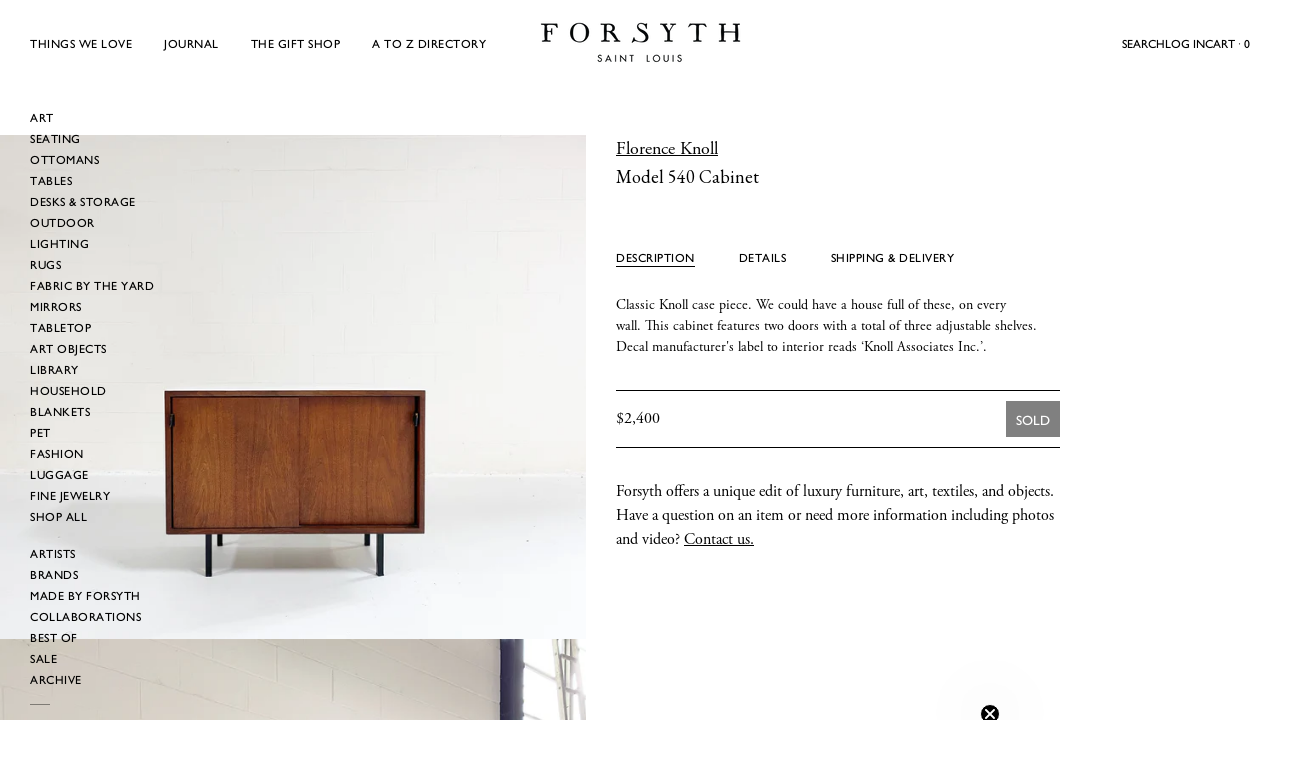

--- FILE ---
content_type: text/html; charset=utf-8
request_url: https://www.forsythart.com/products/model-540-cabinet
body_size: 42586
content:
<!doctype html>
<html
  class="no-js"
  lang="en"
  
>
  <head>
    <meta charset="utf-8">
    <meta http-equiv="X-UA-Compatible" content="IE=edge">
    <meta name="viewport" content="width=device-width,initial-scale=1">
    <meta name="theme-color" content="">
    <link rel="canonical" href="https://www.forsythart.com/products/model-540-cabinet">
    <link rel="preconnect" href="https://cdn.shopify.com" crossorigin><link rel="icon" type="image/png" href="//www.forsythart.com/cdn/shop/files/Black_F_Favicon_a1af5564-b1ce-4ea4-a149-f76dadaca27c.png?crop=center&height=32&v=1614297674&width=32"><link rel="preconnect" href="https://fonts.shopifycdn.com" crossorigin>
    <link rel="stylesheet" href="https://use.typekit.net/szp7lci.css">
    <link href="//www.forsythart.com/cdn/shop/t/24/assets/fonts.css?v=20033514619329042721760965713" rel="stylesheet" type="text/css" media="all" />

    <title>Model 540 Cabinet &ndash; FORSYTH</title>

    
      <meta name="description" content="Description Classic Knoll case piece. We could have a house full of these, on every wall. This cabinet features two doors with a total of three adjustable shelves. Decal manufacturer&#39;s label to interior reads ‘Knoll Associates Inc.’. Details Manufacturer Knoll Associates, USA Date 1952  Dimensions 36 W x 18 D x 27.25 H">
    


<meta property="og:site_name" content="FORSYTH">
<meta property="og:url" content="https://www.forsythart.com/products/model-540-cabinet">
<meta property="og:title" content="Model 540 Cabinet">
<meta property="og:type" content="product">
<meta property="og:description" content="Description Classic Knoll case piece. We could have a house full of these, on every wall. This cabinet features two doors with a total of three adjustable shelves. Decal manufacturer&#39;s label to interior reads ‘Knoll Associates Inc.’. Details Manufacturer Knoll Associates, USA Date 1952  Dimensions 36 W x 18 D x 27.25 H"><meta property="og:image" content="http://www.forsythart.com/cdn/shop/products/40C38432-0479-4197-B7C1-B82DDF7E0059.jpg?v=1600868014">
  <meta property="og:image:secure_url" content="https://www.forsythart.com/cdn/shop/products/40C38432-0479-4197-B7C1-B82DDF7E0059.jpg?v=1600868014">
  <meta property="og:image:width" content="1758">
  <meta property="og:image:height" content="1512"><meta property="og:price:amount" content="2,400">
  <meta property="og:price:currency" content="USD"><meta name="twitter:site" content="@#"><meta name="twitter:card" content="summary_large_image">
<meta name="twitter:title" content="Model 540 Cabinet">
<meta name="twitter:description" content="Description Classic Knoll case piece. We could have a house full of these, on every wall. This cabinet features two doors with a total of three adjustable shelves. Decal manufacturer&#39;s label to interior reads ‘Knoll Associates Inc.’. Details Manufacturer Knoll Associates, USA Date 1952  Dimensions 36 W x 18 D x 27.25 H">

<style data-shopify>
  @font-face {
  font-family: "EB Garamond";
  font-weight: 400;
  font-style: normal;
  font-display: swap;
  src: url("//www.forsythart.com/cdn/fonts/ebgaramond/ebgaramond_n4.f03b4ad40330b0ec2af5bb96f169ce0df8a12bc0.woff2") format("woff2"),
       url("//www.forsythart.com/cdn/fonts/ebgaramond/ebgaramond_n4.73939a8b7fe7c6b6b560b459d64db062f2ba1a29.woff") format("woff");
}

  @font-face {
  font-family: "EB Garamond";
  font-weight: 400;
  font-style: italic;
  font-display: swap;
  src: url("//www.forsythart.com/cdn/fonts/ebgaramond/ebgaramond_i4.8a8d350a4bec29823a3db2f6d6a96a056d2e3223.woff2") format("woff2"),
       url("//www.forsythart.com/cdn/fonts/ebgaramond/ebgaramond_i4.ac4f3f00b446eda80de7b499ddd9e019a66ddfe2.woff") format("woff");
}

  @font-face {
  font-family: "EB Garamond";
  font-weight: 500;
  font-style: normal;
  font-display: swap;
  src: url("//www.forsythart.com/cdn/fonts/ebgaramond/ebgaramond_n5.3e25a5488beb55ca397c46b6a35ec00e32bd7588.woff2") format("woff2"),
       url("//www.forsythart.com/cdn/fonts/ebgaramond/ebgaramond_n5.abced48e0ce998fe3fda80b5d5329505f19714c6.woff") format("woff");
}

  @font-face {
  font-family: "EB Garamond";
  font-weight: 500;
  font-style: italic;
  font-display: swap;
  src: url("//www.forsythart.com/cdn/fonts/ebgaramond/ebgaramond_i5.c99dbefead6601bbb97c5ad07af7a5ef2bbcffcc.woff2") format("woff2"),
       url("//www.forsythart.com/cdn/fonts/ebgaramond/ebgaramond_i5.6c28a662f37beb95ac86ad431ce017603eb19a3a.woff") format("woff");
}

  @font-face {
  font-family: "EB Garamond";
  font-weight: 700;
  font-style: normal;
  font-display: swap;
  src: url("//www.forsythart.com/cdn/fonts/ebgaramond/ebgaramond_n7.d08d282a03b4a9cde493a0a5c170eb41fd0a48a6.woff2") format("woff2"),
       url("//www.forsythart.com/cdn/fonts/ebgaramond/ebgaramond_n7.7c8306185882f01a9ed6edf77ce46bbf9dd53b41.woff") format("woff");
}

  @font-face {
  font-family: "EB Garamond";
  font-weight: 700;
  font-style: italic;
  font-display: swap;
  src: url("//www.forsythart.com/cdn/fonts/ebgaramond/ebgaramond_i7.a554120900e2a1ba4ba64bd80ad36a8fd44041f5.woff2") format("woff2"),
       url("//www.forsythart.com/cdn/fonts/ebgaramond/ebgaramond_i7.7101ca1f5cf9647cc8a47fe8b7268d197f62e702.woff") format("woff");
}

  @font-face {
  font-family: "EB Garamond";
  font-weight: 500;
  font-style: normal;
  font-display: swap;
  src: url("//www.forsythart.com/cdn/fonts/ebgaramond/ebgaramond_n5.3e25a5488beb55ca397c46b6a35ec00e32bd7588.woff2") format("woff2"),
       url("//www.forsythart.com/cdn/fonts/ebgaramond/ebgaramond_n5.abced48e0ce998fe3fda80b5d5329505f19714c6.woff") format("woff");
}

  @font-face {
  font-family: "EB Garamond";
  font-weight: 400;
  font-style: normal;
  font-display: swap;
  src: url("//www.forsythart.com/cdn/fonts/ebgaramond/ebgaramond_n4.f03b4ad40330b0ec2af5bb96f169ce0df8a12bc0.woff2") format("woff2"),
       url("//www.forsythart.com/cdn/fonts/ebgaramond/ebgaramond_n4.73939a8b7fe7c6b6b560b459d64db062f2ba1a29.woff") format("woff");
}

  @font-face {
  font-family: "EB Garamond";
  font-weight: 400;
  font-style: italic;
  font-display: swap;
  src: url("//www.forsythart.com/cdn/fonts/ebgaramond/ebgaramond_i4.8a8d350a4bec29823a3db2f6d6a96a056d2e3223.woff2") format("woff2"),
       url("//www.forsythart.com/cdn/fonts/ebgaramond/ebgaramond_i4.ac4f3f00b446eda80de7b499ddd9e019a66ddfe2.woff") format("woff");
}

  @font-face {
  font-family: "EB Garamond";
  font-weight: 500;
  font-style: normal;
  font-display: swap;
  src: url("//www.forsythart.com/cdn/fonts/ebgaramond/ebgaramond_n5.3e25a5488beb55ca397c46b6a35ec00e32bd7588.woff2") format("woff2"),
       url("//www.forsythart.com/cdn/fonts/ebgaramond/ebgaramond_n5.abced48e0ce998fe3fda80b5d5329505f19714c6.woff") format("woff");
}
@font-face {
  font-family: "EB Garamond";
  font-weight: 500;
  font-style: normal;
  font-display: swap;
  src: url("//www.forsythart.com/cdn/fonts/ebgaramond/ebgaramond_n5.3e25a5488beb55ca397c46b6a35ec00e32bd7588.woff2") format("woff2"),
       url("//www.forsythart.com/cdn/fonts/ebgaramond/ebgaramond_n5.abced48e0ce998fe3fda80b5d5329505f19714c6.woff") format("woff");
}
@font-face {
  font-family: "EB Garamond";
  font-weight: 500;
  font-style: normal;
  font-display: swap;
  src: url("//www.forsythart.com/cdn/fonts/ebgaramond/ebgaramond_n5.3e25a5488beb55ca397c46b6a35ec00e32bd7588.woff2") format("woff2"),
       url("//www.forsythart.com/cdn/fonts/ebgaramond/ebgaramond_n5.abced48e0ce998fe3fda80b5d5329505f19714c6.woff") format("woff");
}


  
    :root,
.color-scheme-1 {
      --color-background: 255,255,255;
      --color-secondary-background: 247,247,247;
      --color-primary: 214,58,47;
      --color-text-heading: 0,0,0;
      --color-foreground: 0,0,0;
      --color-border: 230,230,230;
      --color-button: 0,0,0;
      --color-button-text: 255,255,255;
      --color-secondary-button: 233,233,233;
      --color-secondary-button-border: 233,233,233;
      --color-secondary-button-text: 0,0,0;
      --color-button-hover-background: 0,0,0;
      --color-button-hover-text: 255,255,255;
      --color-button-before: #333333;
      --color-field: 245,245,245;
      --color-field-text: 0,0,0;
      --color-link: 0,0,0;
      --color-link-hover: 0,0,0;
      --color-product-price-sale: 0,0,0;
      --color-foreground-lighten-60: #666666;
      --color-foreground-lighten-19: #cfcfcf;
    }
    @media (min-width: 768px) {
      body .desktop-color-scheme-1 {
        --color-background: 255,255,255;
      --color-secondary-background: 247,247,247;
      --color-primary: 214,58,47;
      --color-text-heading: 0,0,0;
      --color-foreground: 0,0,0;
      --color-border: 230,230,230;
      --color-button: 0,0,0;
      --color-button-text: 255,255,255;
      --color-secondary-button: 233,233,233;
      --color-secondary-button-border: 233,233,233;
      --color-secondary-button-text: 0,0,0;
      --color-button-hover-background: 0,0,0;
      --color-button-hover-text: 255,255,255;
      --color-button-before: #333333;
      --color-field: 245,245,245;
      --color-field-text: 0,0,0;
      --color-link: 0,0,0;
      --color-link-hover: 0,0,0;
      --color-product-price-sale: 0,0,0;
      --color-foreground-lighten-60: #666666;
      --color-foreground-lighten-19: #cfcfcf;
        color: rgb(var(--color-foreground));
        background-color: rgb(var(--color-background));
      }
    }
    @media (max-width: 767px) {
      body .mobile-color-scheme-1 {
        --color-background: 255,255,255;
      --color-secondary-background: 247,247,247;
      --color-primary: 214,58,47;
      --color-text-heading: 0,0,0;
      --color-foreground: 0,0,0;
      --color-border: 230,230,230;
      --color-button: 0,0,0;
      --color-button-text: 255,255,255;
      --color-secondary-button: 233,233,233;
      --color-secondary-button-border: 233,233,233;
      --color-secondary-button-text: 0,0,0;
      --color-button-hover-background: 0,0,0;
      --color-button-hover-text: 255,255,255;
      --color-button-before: #333333;
      --color-field: 245,245,245;
      --color-field-text: 0,0,0;
      --color-link: 0,0,0;
      --color-link-hover: 0,0,0;
      --color-product-price-sale: 0,0,0;
      --color-foreground-lighten-60: #666666;
      --color-foreground-lighten-19: #cfcfcf;
        color: rgb(var(--color-foreground));
        background-color: rgb(var(--color-background));
      }
    }
  
    
.color-scheme-2 {
      --color-background: 243,238,234;
      --color-secondary-background: 243,238,234;
      --color-primary: 214,58,47;
      --color-text-heading: 0,0,0;
      --color-foreground: 0,0,0;
      --color-border: 198,191,177;
      --color-button: 0,0,0;
      --color-button-text: 255,255,255;
      --color-secondary-button: 255,255,255;
      --color-secondary-button-border: 230,230,230;
      --color-secondary-button-text: 0,0,0;
      --color-button-hover-background: 0,0,0;
      --color-button-hover-text: 255,255,255;
      --color-button-before: #333333;
      --color-field: 255,255,255;
      --color-field-text: 0,0,0;
      --color-link: 0,0,0;
      --color-link-hover: 0,0,0;
      --color-product-price-sale: 214,58,47;
      --color-foreground-lighten-60: #615f5e;
      --color-foreground-lighten-19: #c5c1be;
    }
    @media (min-width: 768px) {
      body .desktop-color-scheme-2 {
        --color-background: 243,238,234;
      --color-secondary-background: 243,238,234;
      --color-primary: 214,58,47;
      --color-text-heading: 0,0,0;
      --color-foreground: 0,0,0;
      --color-border: 198,191,177;
      --color-button: 0,0,0;
      --color-button-text: 255,255,255;
      --color-secondary-button: 255,255,255;
      --color-secondary-button-border: 230,230,230;
      --color-secondary-button-text: 0,0,0;
      --color-button-hover-background: 0,0,0;
      --color-button-hover-text: 255,255,255;
      --color-button-before: #333333;
      --color-field: 255,255,255;
      --color-field-text: 0,0,0;
      --color-link: 0,0,0;
      --color-link-hover: 0,0,0;
      --color-product-price-sale: 214,58,47;
      --color-foreground-lighten-60: #615f5e;
      --color-foreground-lighten-19: #c5c1be;
        color: rgb(var(--color-foreground));
        background-color: rgb(var(--color-background));
      }
    }
    @media (max-width: 767px) {
      body .mobile-color-scheme-2 {
        --color-background: 243,238,234;
      --color-secondary-background: 243,238,234;
      --color-primary: 214,58,47;
      --color-text-heading: 0,0,0;
      --color-foreground: 0,0,0;
      --color-border: 198,191,177;
      --color-button: 0,0,0;
      --color-button-text: 255,255,255;
      --color-secondary-button: 255,255,255;
      --color-secondary-button-border: 230,230,230;
      --color-secondary-button-text: 0,0,0;
      --color-button-hover-background: 0,0,0;
      --color-button-hover-text: 255,255,255;
      --color-button-before: #333333;
      --color-field: 255,255,255;
      --color-field-text: 0,0,0;
      --color-link: 0,0,0;
      --color-link-hover: 0,0,0;
      --color-product-price-sale: 214,58,47;
      --color-foreground-lighten-60: #615f5e;
      --color-foreground-lighten-19: #c5c1be;
        color: rgb(var(--color-foreground));
        background-color: rgb(var(--color-background));
      }
    }
  
    
.color-scheme-3 {
      --color-background: 245,245,245;
      --color-secondary-background: 247,247,247;
      --color-primary: 214,58,47;
      --color-text-heading: 0,0,0;
      --color-foreground: 0,0,0;
      --color-border: 247,247,247;
      --color-button: 233,233,233;
      --color-button-text: 0,0,0;
      --color-secondary-button: 0,0,0;
      --color-secondary-button-border: 0,0,0;
      --color-secondary-button-text: 255,255,255;
      --color-button-hover-background: 0,0,0;
      --color-button-hover-text: 255,255,255;
      --color-button-before: #333333;
      --color-field: 255,255,255;
      --color-field-text: 0,0,0;
      --color-link: 0,0,0;
      --color-link-hover: 0,0,0;
      --color-product-price-sale: 214,58,47;
      --color-foreground-lighten-60: #626262;
      --color-foreground-lighten-19: #c6c6c6;
    }
    @media (min-width: 768px) {
      body .desktop-color-scheme-3 {
        --color-background: 245,245,245;
      --color-secondary-background: 247,247,247;
      --color-primary: 214,58,47;
      --color-text-heading: 0,0,0;
      --color-foreground: 0,0,0;
      --color-border: 247,247,247;
      --color-button: 233,233,233;
      --color-button-text: 0,0,0;
      --color-secondary-button: 0,0,0;
      --color-secondary-button-border: 0,0,0;
      --color-secondary-button-text: 255,255,255;
      --color-button-hover-background: 0,0,0;
      --color-button-hover-text: 255,255,255;
      --color-button-before: #333333;
      --color-field: 255,255,255;
      --color-field-text: 0,0,0;
      --color-link: 0,0,0;
      --color-link-hover: 0,0,0;
      --color-product-price-sale: 214,58,47;
      --color-foreground-lighten-60: #626262;
      --color-foreground-lighten-19: #c6c6c6;
        color: rgb(var(--color-foreground));
        background-color: rgb(var(--color-background));
      }
    }
    @media (max-width: 767px) {
      body .mobile-color-scheme-3 {
        --color-background: 245,245,245;
      --color-secondary-background: 247,247,247;
      --color-primary: 214,58,47;
      --color-text-heading: 0,0,0;
      --color-foreground: 0,0,0;
      --color-border: 247,247,247;
      --color-button: 233,233,233;
      --color-button-text: 0,0,0;
      --color-secondary-button: 0,0,0;
      --color-secondary-button-border: 0,0,0;
      --color-secondary-button-text: 255,255,255;
      --color-button-hover-background: 0,0,0;
      --color-button-hover-text: 255,255,255;
      --color-button-before: #333333;
      --color-field: 255,255,255;
      --color-field-text: 0,0,0;
      --color-link: 0,0,0;
      --color-link-hover: 0,0,0;
      --color-product-price-sale: 214,58,47;
      --color-foreground-lighten-60: #626262;
      --color-foreground-lighten-19: #c6c6c6;
        color: rgb(var(--color-foreground));
        background-color: rgb(var(--color-background));
      }
    }
  
    
.color-scheme-4 {
      --color-background: 232,220,208;
      --color-secondary-background: 247,247,247;
      --color-primary: 214,58,47;
      --color-text-heading: 0,0,0;
      --color-foreground: 0,0,0;
      --color-border: 230,230,230;
      --color-button: 0,0,0;
      --color-button-text: 255,255,255;
      --color-secondary-button: 233,233,233;
      --color-secondary-button-border: 233,233,233;
      --color-secondary-button-text: 0,0,0;
      --color-button-hover-background: 0,0,0;
      --color-button-hover-text: 255,255,255;
      --color-button-before: #333333;
      --color-field: 245,245,245;
      --color-field-text: 0,0,0;
      --color-link: 0,0,0;
      --color-link-hover: 0,0,0;
      --color-product-price-sale: 214,58,47;
      --color-foreground-lighten-60: #5d5853;
      --color-foreground-lighten-19: #bcb2a8;
    }
    @media (min-width: 768px) {
      body .desktop-color-scheme-4 {
        --color-background: 232,220,208;
      --color-secondary-background: 247,247,247;
      --color-primary: 214,58,47;
      --color-text-heading: 0,0,0;
      --color-foreground: 0,0,0;
      --color-border: 230,230,230;
      --color-button: 0,0,0;
      --color-button-text: 255,255,255;
      --color-secondary-button: 233,233,233;
      --color-secondary-button-border: 233,233,233;
      --color-secondary-button-text: 0,0,0;
      --color-button-hover-background: 0,0,0;
      --color-button-hover-text: 255,255,255;
      --color-button-before: #333333;
      --color-field: 245,245,245;
      --color-field-text: 0,0,0;
      --color-link: 0,0,0;
      --color-link-hover: 0,0,0;
      --color-product-price-sale: 214,58,47;
      --color-foreground-lighten-60: #5d5853;
      --color-foreground-lighten-19: #bcb2a8;
        color: rgb(var(--color-foreground));
        background-color: rgb(var(--color-background));
      }
    }
    @media (max-width: 767px) {
      body .mobile-color-scheme-4 {
        --color-background: 232,220,208;
      --color-secondary-background: 247,247,247;
      --color-primary: 214,58,47;
      --color-text-heading: 0,0,0;
      --color-foreground: 0,0,0;
      --color-border: 230,230,230;
      --color-button: 0,0,0;
      --color-button-text: 255,255,255;
      --color-secondary-button: 233,233,233;
      --color-secondary-button-border: 233,233,233;
      --color-secondary-button-text: 0,0,0;
      --color-button-hover-background: 0,0,0;
      --color-button-hover-text: 255,255,255;
      --color-button-before: #333333;
      --color-field: 245,245,245;
      --color-field-text: 0,0,0;
      --color-link: 0,0,0;
      --color-link-hover: 0,0,0;
      --color-product-price-sale: 214,58,47;
      --color-foreground-lighten-60: #5d5853;
      --color-foreground-lighten-19: #bcb2a8;
        color: rgb(var(--color-foreground));
        background-color: rgb(var(--color-background));
      }
    }
  
    
.color-scheme-inverse {
      --color-background: 0,0,0;
      --color-secondary-background: 0,0,0;
      --color-primary: 214,58,47;
      --color-text-heading: 255,255,255;
      --color-foreground: 255,255,255;
      --color-border: 255,255,255;
      --color-button: 255,255,255;
      --color-button-text: 0,0,0;
      --color-secondary-button: 255,255,255;
      --color-secondary-button-border: 230,230,230;
      --color-secondary-button-text: 0,0,0;
      --color-button-hover-background: 0,0,0;
      --color-button-hover-text: 255,255,255;
      --color-button-before: #333333;
      --color-field: 255,255,255;
      --color-field-text: 0,0,0;
      --color-link: 255,255,255;
      --color-link-hover: 255,255,255;
      --color-product-price-sale: 214,58,47;
      --color-foreground-lighten-60: #999999;
      --color-foreground-lighten-19: #303030;
    }
    @media (min-width: 768px) {
      body .desktop-color-scheme-inverse {
        --color-background: 0,0,0;
      --color-secondary-background: 0,0,0;
      --color-primary: 214,58,47;
      --color-text-heading: 255,255,255;
      --color-foreground: 255,255,255;
      --color-border: 255,255,255;
      --color-button: 255,255,255;
      --color-button-text: 0,0,0;
      --color-secondary-button: 255,255,255;
      --color-secondary-button-border: 230,230,230;
      --color-secondary-button-text: 0,0,0;
      --color-button-hover-background: 0,0,0;
      --color-button-hover-text: 255,255,255;
      --color-button-before: #333333;
      --color-field: 255,255,255;
      --color-field-text: 0,0,0;
      --color-link: 255,255,255;
      --color-link-hover: 255,255,255;
      --color-product-price-sale: 214,58,47;
      --color-foreground-lighten-60: #999999;
      --color-foreground-lighten-19: #303030;
        color: rgb(var(--color-foreground));
        background-color: rgb(var(--color-background));
      }
    }
    @media (max-width: 767px) {
      body .mobile-color-scheme-inverse {
        --color-background: 0,0,0;
      --color-secondary-background: 0,0,0;
      --color-primary: 214,58,47;
      --color-text-heading: 255,255,255;
      --color-foreground: 255,255,255;
      --color-border: 255,255,255;
      --color-button: 255,255,255;
      --color-button-text: 0,0,0;
      --color-secondary-button: 255,255,255;
      --color-secondary-button-border: 230,230,230;
      --color-secondary-button-text: 0,0,0;
      --color-button-hover-background: 0,0,0;
      --color-button-hover-text: 255,255,255;
      --color-button-before: #333333;
      --color-field: 255,255,255;
      --color-field-text: 0,0,0;
      --color-link: 255,255,255;
      --color-link-hover: 255,255,255;
      --color-product-price-sale: 214,58,47;
      --color-foreground-lighten-60: #999999;
      --color-foreground-lighten-19: #303030;
        color: rgb(var(--color-foreground));
        background-color: rgb(var(--color-background));
      }
    }
  
    
.color-scheme-6 {
      --color-background: 244,228,227;
      --color-secondary-background: 243,238,234;
      --color-primary: 214,58,47;
      --color-text-heading: 0,0,0;
      --color-foreground: 0,0,0;
      --color-border: 198,191,177;
      --color-button: 0,0,0;
      --color-button-text: 255,255,255;
      --color-secondary-button: 255,255,255;
      --color-secondary-button-border: 230,230,230;
      --color-secondary-button-text: 0,0,0;
      --color-button-hover-background: 0,0,0;
      --color-button-hover-text: 255,255,255;
      --color-button-before: #333333;
      --color-field: 255,255,255;
      --color-field-text: 0,0,0;
      --color-link: 0,0,0;
      --color-link-hover: 0,0,0;
      --color-product-price-sale: 214,58,47;
      --color-foreground-lighten-60: #625b5b;
      --color-foreground-lighten-19: #c6b9b8;
    }
    @media (min-width: 768px) {
      body .desktop-color-scheme-6 {
        --color-background: 244,228,227;
      --color-secondary-background: 243,238,234;
      --color-primary: 214,58,47;
      --color-text-heading: 0,0,0;
      --color-foreground: 0,0,0;
      --color-border: 198,191,177;
      --color-button: 0,0,0;
      --color-button-text: 255,255,255;
      --color-secondary-button: 255,255,255;
      --color-secondary-button-border: 230,230,230;
      --color-secondary-button-text: 0,0,0;
      --color-button-hover-background: 0,0,0;
      --color-button-hover-text: 255,255,255;
      --color-button-before: #333333;
      --color-field: 255,255,255;
      --color-field-text: 0,0,0;
      --color-link: 0,0,0;
      --color-link-hover: 0,0,0;
      --color-product-price-sale: 214,58,47;
      --color-foreground-lighten-60: #625b5b;
      --color-foreground-lighten-19: #c6b9b8;
        color: rgb(var(--color-foreground));
        background-color: rgb(var(--color-background));
      }
    }
    @media (max-width: 767px) {
      body .mobile-color-scheme-6 {
        --color-background: 244,228,227;
      --color-secondary-background: 243,238,234;
      --color-primary: 214,58,47;
      --color-text-heading: 0,0,0;
      --color-foreground: 0,0,0;
      --color-border: 198,191,177;
      --color-button: 0,0,0;
      --color-button-text: 255,255,255;
      --color-secondary-button: 255,255,255;
      --color-secondary-button-border: 230,230,230;
      --color-secondary-button-text: 0,0,0;
      --color-button-hover-background: 0,0,0;
      --color-button-hover-text: 255,255,255;
      --color-button-before: #333333;
      --color-field: 255,255,255;
      --color-field-text: 0,0,0;
      --color-link: 0,0,0;
      --color-link-hover: 0,0,0;
      --color-product-price-sale: 214,58,47;
      --color-foreground-lighten-60: #625b5b;
      --color-foreground-lighten-19: #c6b9b8;
        color: rgb(var(--color-foreground));
        background-color: rgb(var(--color-background));
      }
    }
  
    
.color-scheme-7 {
      --color-background: 255,255,255;
      --color-secondary-background: 233,233,233;
      --color-primary: 214,58,47;
      --color-text-heading: 0,0,0;
      --color-foreground: 0,0,0;
      --color-border: 230,230,230;
      --color-button: 0,0,0;
      --color-button-text: 255,255,255;
      --color-secondary-button: 233,233,233;
      --color-secondary-button-border: 233,233,233;
      --color-secondary-button-text: 0,0,0;
      --color-button-hover-background: 0,0,0;
      --color-button-hover-text: 255,255,255;
      --color-button-before: #333333;
      --color-field: 245,245,245;
      --color-field-text: 0,0,0;
      --color-link: 0,0,0;
      --color-link-hover: 0,0,0;
      --color-product-price-sale: 214,58,47;
      --color-foreground-lighten-60: #666666;
      --color-foreground-lighten-19: #cfcfcf;
    }
    @media (min-width: 768px) {
      body .desktop-color-scheme-7 {
        --color-background: 255,255,255;
      --color-secondary-background: 233,233,233;
      --color-primary: 214,58,47;
      --color-text-heading: 0,0,0;
      --color-foreground: 0,0,0;
      --color-border: 230,230,230;
      --color-button: 0,0,0;
      --color-button-text: 255,255,255;
      --color-secondary-button: 233,233,233;
      --color-secondary-button-border: 233,233,233;
      --color-secondary-button-text: 0,0,0;
      --color-button-hover-background: 0,0,0;
      --color-button-hover-text: 255,255,255;
      --color-button-before: #333333;
      --color-field: 245,245,245;
      --color-field-text: 0,0,0;
      --color-link: 0,0,0;
      --color-link-hover: 0,0,0;
      --color-product-price-sale: 214,58,47;
      --color-foreground-lighten-60: #666666;
      --color-foreground-lighten-19: #cfcfcf;
        color: rgb(var(--color-foreground));
        background-color: rgb(var(--color-background));
      }
    }
    @media (max-width: 767px) {
      body .mobile-color-scheme-7 {
        --color-background: 255,255,255;
      --color-secondary-background: 233,233,233;
      --color-primary: 214,58,47;
      --color-text-heading: 0,0,0;
      --color-foreground: 0,0,0;
      --color-border: 230,230,230;
      --color-button: 0,0,0;
      --color-button-text: 255,255,255;
      --color-secondary-button: 233,233,233;
      --color-secondary-button-border: 233,233,233;
      --color-secondary-button-text: 0,0,0;
      --color-button-hover-background: 0,0,0;
      --color-button-hover-text: 255,255,255;
      --color-button-before: #333333;
      --color-field: 245,245,245;
      --color-field-text: 0,0,0;
      --color-link: 0,0,0;
      --color-link-hover: 0,0,0;
      --color-product-price-sale: 214,58,47;
      --color-foreground-lighten-60: #666666;
      --color-foreground-lighten-19: #cfcfcf;
        color: rgb(var(--color-foreground));
        background-color: rgb(var(--color-background));
      }
    }
  
    
.color-scheme-8 {
      --color-background: 239,222,217;
      --color-secondary-background: 247,247,247;
      --color-primary: 214,58,47;
      --color-text-heading: 0,0,0;
      --color-foreground: 0,0,0;
      --color-border: 230,230,230;
      --color-button: 0,0,0;
      --color-button-text: 255,255,255;
      --color-secondary-button: 233,233,233;
      --color-secondary-button-border: 233,233,233;
      --color-secondary-button-text: 0,0,0;
      --color-button-hover-background: 0,0,0;
      --color-button-hover-text: 255,255,255;
      --color-button-before: #333333;
      --color-field: 245,245,245;
      --color-field-text: 0,0,0;
      --color-link: 0,0,0;
      --color-link-hover: 0,0,0;
      --color-product-price-sale: 214,58,47;
      --color-foreground-lighten-60: #605957;
      --color-foreground-lighten-19: #c2b4b0;
    }
    @media (min-width: 768px) {
      body .desktop-color-scheme-8 {
        --color-background: 239,222,217;
      --color-secondary-background: 247,247,247;
      --color-primary: 214,58,47;
      --color-text-heading: 0,0,0;
      --color-foreground: 0,0,0;
      --color-border: 230,230,230;
      --color-button: 0,0,0;
      --color-button-text: 255,255,255;
      --color-secondary-button: 233,233,233;
      --color-secondary-button-border: 233,233,233;
      --color-secondary-button-text: 0,0,0;
      --color-button-hover-background: 0,0,0;
      --color-button-hover-text: 255,255,255;
      --color-button-before: #333333;
      --color-field: 245,245,245;
      --color-field-text: 0,0,0;
      --color-link: 0,0,0;
      --color-link-hover: 0,0,0;
      --color-product-price-sale: 214,58,47;
      --color-foreground-lighten-60: #605957;
      --color-foreground-lighten-19: #c2b4b0;
        color: rgb(var(--color-foreground));
        background-color: rgb(var(--color-background));
      }
    }
    @media (max-width: 767px) {
      body .mobile-color-scheme-8 {
        --color-background: 239,222,217;
      --color-secondary-background: 247,247,247;
      --color-primary: 214,58,47;
      --color-text-heading: 0,0,0;
      --color-foreground: 0,0,0;
      --color-border: 230,230,230;
      --color-button: 0,0,0;
      --color-button-text: 255,255,255;
      --color-secondary-button: 233,233,233;
      --color-secondary-button-border: 233,233,233;
      --color-secondary-button-text: 0,0,0;
      --color-button-hover-background: 0,0,0;
      --color-button-hover-text: 255,255,255;
      --color-button-before: #333333;
      --color-field: 245,245,245;
      --color-field-text: 0,0,0;
      --color-link: 0,0,0;
      --color-link-hover: 0,0,0;
      --color-product-price-sale: 214,58,47;
      --color-foreground-lighten-60: #605957;
      --color-foreground-lighten-19: #c2b4b0;
        color: rgb(var(--color-foreground));
        background-color: rgb(var(--color-background));
      }
    }
  
    
.color-scheme-9 {
      --color-background: 255,255,255;
      --color-secondary-background: 245,245,245;
      --color-primary: 214,58,47;
      --color-text-heading: 0,0,0;
      --color-foreground: 0,0,0;
      --color-border: 230,230,230;
      --color-button: 0,0,0;
      --color-button-text: 255,255,255;
      --color-secondary-button: 255,255,255;
      --color-secondary-button-border: 204,204,204;
      --color-secondary-button-text: 0,0,0;
      --color-button-hover-background: 0,0,0;
      --color-button-hover-text: 255,255,255;
      --color-button-before: #333333;
      --color-field: 245,245,245;
      --color-field-text: 0,0,0;
      --color-link: 0,0,0;
      --color-link-hover: 0,0,0;
      --color-product-price-sale: 214,58,47;
      --color-foreground-lighten-60: #666666;
      --color-foreground-lighten-19: #cfcfcf;
    }
    @media (min-width: 768px) {
      body .desktop-color-scheme-9 {
        --color-background: 255,255,255;
      --color-secondary-background: 245,245,245;
      --color-primary: 214,58,47;
      --color-text-heading: 0,0,0;
      --color-foreground: 0,0,0;
      --color-border: 230,230,230;
      --color-button: 0,0,0;
      --color-button-text: 255,255,255;
      --color-secondary-button: 255,255,255;
      --color-secondary-button-border: 204,204,204;
      --color-secondary-button-text: 0,0,0;
      --color-button-hover-background: 0,0,0;
      --color-button-hover-text: 255,255,255;
      --color-button-before: #333333;
      --color-field: 245,245,245;
      --color-field-text: 0,0,0;
      --color-link: 0,0,0;
      --color-link-hover: 0,0,0;
      --color-product-price-sale: 214,58,47;
      --color-foreground-lighten-60: #666666;
      --color-foreground-lighten-19: #cfcfcf;
        color: rgb(var(--color-foreground));
        background-color: rgb(var(--color-background));
      }
    }
    @media (max-width: 767px) {
      body .mobile-color-scheme-9 {
        --color-background: 255,255,255;
      --color-secondary-background: 245,245,245;
      --color-primary: 214,58,47;
      --color-text-heading: 0,0,0;
      --color-foreground: 0,0,0;
      --color-border: 230,230,230;
      --color-button: 0,0,0;
      --color-button-text: 255,255,255;
      --color-secondary-button: 255,255,255;
      --color-secondary-button-border: 204,204,204;
      --color-secondary-button-text: 0,0,0;
      --color-button-hover-background: 0,0,0;
      --color-button-hover-text: 255,255,255;
      --color-button-before: #333333;
      --color-field: 245,245,245;
      --color-field-text: 0,0,0;
      --color-link: 0,0,0;
      --color-link-hover: 0,0,0;
      --color-product-price-sale: 214,58,47;
      --color-foreground-lighten-60: #666666;
      --color-foreground-lighten-19: #cfcfcf;
        color: rgb(var(--color-foreground));
        background-color: rgb(var(--color-background));
      }
    }
  
    
.color-scheme-10 {
      --color-background: 246,246,246;
      --color-secondary-background: 247,247,247;
      --color-primary: 214,58,47;
      --color-text-heading: 0,0,0;
      --color-foreground: 0,0,0;
      --color-border: 230,230,230;
      --color-button: 0,0,0;
      --color-button-text: 255,255,255;
      --color-secondary-button: 233,233,233;
      --color-secondary-button-border: 233,233,233;
      --color-secondary-button-text: 0,0,0;
      --color-button-hover-background: 0,0,0;
      --color-button-hover-text: 255,255,255;
      --color-button-before: #333333;
      --color-field: 245,245,245;
      --color-field-text: 0,0,0;
      --color-link: 0,0,0;
      --color-link-hover: 0,0,0;
      --color-product-price-sale: 0,0,0;
      --color-foreground-lighten-60: #626262;
      --color-foreground-lighten-19: #c7c7c7;
    }
    @media (min-width: 768px) {
      body .desktop-color-scheme-10 {
        --color-background: 246,246,246;
      --color-secondary-background: 247,247,247;
      --color-primary: 214,58,47;
      --color-text-heading: 0,0,0;
      --color-foreground: 0,0,0;
      --color-border: 230,230,230;
      --color-button: 0,0,0;
      --color-button-text: 255,255,255;
      --color-secondary-button: 233,233,233;
      --color-secondary-button-border: 233,233,233;
      --color-secondary-button-text: 0,0,0;
      --color-button-hover-background: 0,0,0;
      --color-button-hover-text: 255,255,255;
      --color-button-before: #333333;
      --color-field: 245,245,245;
      --color-field-text: 0,0,0;
      --color-link: 0,0,0;
      --color-link-hover: 0,0,0;
      --color-product-price-sale: 0,0,0;
      --color-foreground-lighten-60: #626262;
      --color-foreground-lighten-19: #c7c7c7;
        color: rgb(var(--color-foreground));
        background-color: rgb(var(--color-background));
      }
    }
    @media (max-width: 767px) {
      body .mobile-color-scheme-10 {
        --color-background: 246,246,246;
      --color-secondary-background: 247,247,247;
      --color-primary: 214,58,47;
      --color-text-heading: 0,0,0;
      --color-foreground: 0,0,0;
      --color-border: 230,230,230;
      --color-button: 0,0,0;
      --color-button-text: 255,255,255;
      --color-secondary-button: 233,233,233;
      --color-secondary-button-border: 233,233,233;
      --color-secondary-button-text: 0,0,0;
      --color-button-hover-background: 0,0,0;
      --color-button-hover-text: 255,255,255;
      --color-button-before: #333333;
      --color-field: 245,245,245;
      --color-field-text: 0,0,0;
      --color-link: 0,0,0;
      --color-link-hover: 0,0,0;
      --color-product-price-sale: 0,0,0;
      --color-foreground-lighten-60: #626262;
      --color-foreground-lighten-19: #c7c7c7;
        color: rgb(var(--color-foreground));
        background-color: rgb(var(--color-background));
      }
    }
  
    
.color-scheme-11 {
      --color-background: 243,238,234;
      --color-secondary-background: 247,247,247;
      --color-primary: 214,58,47;
      --color-text-heading: 0,0,0;
      --color-foreground: 0,0,0;
      --color-border: 255,255,255;
      --color-button: 0,0,0;
      --color-button-text: 255,255,255;
      --color-secondary-button: 233,233,233;
      --color-secondary-button-border: 233,233,233;
      --color-secondary-button-text: 0,0,0;
      --color-button-hover-background: 0,0,0;
      --color-button-hover-text: 255,255,255;
      --color-button-before: #333333;
      --color-field: 255,255,255;
      --color-field-text: 0,0,0;
      --color-link: 0,0,0;
      --color-link-hover: 0,0,0;
      --color-product-price-sale: 214,58,47;
      --color-foreground-lighten-60: #615f5e;
      --color-foreground-lighten-19: #c5c1be;
    }
    @media (min-width: 768px) {
      body .desktop-color-scheme-11 {
        --color-background: 243,238,234;
      --color-secondary-background: 247,247,247;
      --color-primary: 214,58,47;
      --color-text-heading: 0,0,0;
      --color-foreground: 0,0,0;
      --color-border: 255,255,255;
      --color-button: 0,0,0;
      --color-button-text: 255,255,255;
      --color-secondary-button: 233,233,233;
      --color-secondary-button-border: 233,233,233;
      --color-secondary-button-text: 0,0,0;
      --color-button-hover-background: 0,0,0;
      --color-button-hover-text: 255,255,255;
      --color-button-before: #333333;
      --color-field: 255,255,255;
      --color-field-text: 0,0,0;
      --color-link: 0,0,0;
      --color-link-hover: 0,0,0;
      --color-product-price-sale: 214,58,47;
      --color-foreground-lighten-60: #615f5e;
      --color-foreground-lighten-19: #c5c1be;
        color: rgb(var(--color-foreground));
        background-color: rgb(var(--color-background));
      }
    }
    @media (max-width: 767px) {
      body .mobile-color-scheme-11 {
        --color-background: 243,238,234;
      --color-secondary-background: 247,247,247;
      --color-primary: 214,58,47;
      --color-text-heading: 0,0,0;
      --color-foreground: 0,0,0;
      --color-border: 255,255,255;
      --color-button: 0,0,0;
      --color-button-text: 255,255,255;
      --color-secondary-button: 233,233,233;
      --color-secondary-button-border: 233,233,233;
      --color-secondary-button-text: 0,0,0;
      --color-button-hover-background: 0,0,0;
      --color-button-hover-text: 255,255,255;
      --color-button-before: #333333;
      --color-field: 255,255,255;
      --color-field-text: 0,0,0;
      --color-link: 0,0,0;
      --color-link-hover: 0,0,0;
      --color-product-price-sale: 214,58,47;
      --color-foreground-lighten-60: #615f5e;
      --color-foreground-lighten-19: #c5c1be;
        color: rgb(var(--color-foreground));
        background-color: rgb(var(--color-background));
      }
    }
  

  body, .color-scheme-1, .color-scheme-2, .color-scheme-3, .color-scheme-4, .color-scheme-inverse, .color-scheme-6, .color-scheme-7, .color-scheme-8, .color-scheme-9, .color-scheme-10, .color-scheme-11 {
    color: rgb(var(--color-foreground));
    background-color: rgb(var(--color-background));
  }

  :root {
    /* Animation variable */
    --animation-nav: .5s cubic-bezier(.6, 0, .4, 1);
    --animation-default: .5s cubic-bezier(.3, 1, .3, 1);
    --animation-fast: .3s cubic-bezier(.7, 0, .3, 1);
    --transform-origin-start: left;
    --transform-origin-end: right;
    --duration-default: 200ms;
    --duration-image: 1000ms;

    
    --font-body-family: adobe-garamond-pro, serif;
    --font-body-style: normal;
    --font-body-weight: 400;
    --font-body-weight-bolder: 500;
    --font-body-weight-bold: 700;
    --font-body-size: 1.6rem;
    --font-body-line-height: 1.5;

    --font-heading-family: "EB Garamond", serif;
    --font-heading-style: normal;
    --font-heading-weight: 400;
    --font-heading-letter-spacing: 0.0em;
    --font-heading-transform: none;
    --font-heading-scale: 1.0;
    --font-heading-mobile-scale: 0.8;

    --font-hd1-transform:none;

    --font-subheading-family: "EB Garamond", serif;
    --font-subheading-weight: 500;
    --font-subheading-scale: 1.0;
    --font-subheading-transform: capitalize;
    --font-subheading-letter-spacing: 0.0em;

    
    --font-navigation-family: SansGuiltMBMedium, Gill Sans, sans-serif;
    --font-navigation-weight: 500;
    --navigation-transform: none;

    --font-button-family: SansGuiltMBMedium, Gill Sans, sans-serif;
    --font-button-weight: 500;
    --buttons-letter-spacing: 0.0em;
    --buttons-transform: capitalize;
    --buttons-height: 3.6rem;
    --buttons-border-width: 1px;
    --inputs-border-width: 1px;

    --font-pcard-title-family: "EB Garamond", serif;
    --font-pcard-title-style: normal;
    --font-pcard-title-weight: 400;
    --font-pcard-title-scale: 1.12;
    --font-pcard-title-transform: none;

    --font-h1-size: clamp(
      rem,
      calc(0vw + 0rem),
      rem
    );
    --font-h2-size: clamp(
      rem,
      calc(0vw + 0rem),
      rem
    );
    --font-h3-size: clamp(
      rem,
      calc(0vw + 0rem),
      rem
    );
    --font-h4-size: clamp(
      rem,
      calc(0vw + 0rem),
      rem
    );
    --font-hd1-size: clamp(
      rem,
      calc(0vw + 0rem),
      rem
    );
    --font-hd2-size: clamp(
      rem,
      calc(0vw + 0rem),
      rem
    );
    --font-hd3-size: clamp(
      rem,
      calc(0vw + 0rem),
      rem
    );
    --font-h5-size: calc(var(--font-heading-scale) * 1.8rem);
    --font-h6-size: calc(var(--font-heading-scale) * 1.6rem);
    --font-subheading-size: calc(var(--font-subheading-scale) * var(--font-body-size));
    --font-pcard-title-size: calc(var(--font-pcard-title-scale) * var(--font-body-size));

    --color-badge-sale: #000000;
    --color-badge-sale-text: #FFFFFF;
    --color-badge-soldout: #A5A4AB;
    --color-badge-soldout-text: #FFFFFF;
    --color-badge-hot: #6C69DE;
    --color-badge-hot-text: #FFFFFF;
    --color-badge-new: #559B60;
    --color-badge-new-text: #FFFFFF;
    --color-cart-bubble: #D63A2F;
    --color-keyboard-focus: 11 97 205;

    --buttons-radius: 0.0rem;
    --inputs-radius: 0.0rem;
    --textareas-radius: 0.0rem;
    --blocks-radius: 0.0rem;
    --blocks-radius-mobile: 0.0rem;
    --small-blocks-radius: 0.0rem;
    --medium-blocks-radius: 0.0rem;
    --pcard-radius: 0.0rem;
    --pcard-inner-radius: 0.0rem;
    --badges-radius: 0.0rem;

    --page-width: 2000px;
    --page-width-margin: 0rem;
    --header-padding-bottom: 4rem;
    --header-padding-bottom-mobile: 3.2rem;
    --header-padding-bottom-large: 6rem;
    --header-padding-bottom-large-lg: 4rem;
  }

  *,
  *::before,
  *::after {
    box-sizing: inherit;
  }

  html {
    box-sizing: border-box;
    font-size: 62.5%;
    height: 100%;
  }

  body {
    min-height: 100%;
    margin: 0;
    font-family: var(--font-body-family);
    font-style: var(--font-body-style);
    font-weight: var(--font-body-weight);
    font-size: var(--font-body-size);
    line-height: var(--font-body-line-height);
    -webkit-font-smoothing: antialiased;
    -moz-osx-font-smoothing: grayscale;
    touch-action: manipulation;
    -webkit-text-size-adjust: 100%;
    font-feature-settings: normal;
  }
  @media (min-width: 2075px) {
    .swiper-controls--outside {
      --swiper-navigation-offset-x: calc((var(--swiper-navigation-size) + 2.7rem) * -1);
    }
  }
</style>

  <link rel="preload" as="font" href="//www.forsythart.com/cdn/fonts/ebgaramond/ebgaramond_n4.f03b4ad40330b0ec2af5bb96f169ce0df8a12bc0.woff2" type="font/woff2" crossorigin>
  

  <link rel="preload" as="font" href="//www.forsythart.com/cdn/fonts/ebgaramond/ebgaramond_n4.f03b4ad40330b0ec2af5bb96f169ce0df8a12bc0.woff2" type="font/woff2" crossorigin>
  
<link href="//www.forsythart.com/cdn/shop/t/24/assets/vendor.css?v=94183888130352382221760953709" rel="stylesheet" type="text/css" media="all" /><link href="//www.forsythart.com/cdn/shop/t/24/assets/theme.css?v=150909425477403242361764583297" rel="stylesheet" type="text/css" media="all" /><script>window.performance && window.performance.mark && window.performance.mark('shopify.content_for_header.start');</script><meta name="facebook-domain-verification" content="r71b109lmiuebtf5mdcrroe8l55u6e">
<meta name="facebook-domain-verification" content="u7wme1nminhz1fn750lv5mswr8bfur">
<meta name="google-site-verification" content="OzNCvT7-P7HhnvuvfS4gQ5OYpc8PBJQHf-pedDQx0e0">
<meta id="shopify-digital-wallet" name="shopify-digital-wallet" content="/6959665/digital_wallets/dialog">
<meta name="shopify-checkout-api-token" content="6524c70b038c637e2ec491711ec51336">
<meta id="in-context-paypal-metadata" data-shop-id="6959665" data-venmo-supported="false" data-environment="production" data-locale="en_US" data-paypal-v4="true" data-currency="USD">
<link rel="alternate" type="application/json+oembed" href="https://www.forsythart.com/products/model-540-cabinet.oembed">
<script async="async" src="/checkouts/internal/preloads.js?locale=en-US"></script>
<link rel="preconnect" href="https://shop.app" crossorigin="anonymous">
<script async="async" src="https://shop.app/checkouts/internal/preloads.js?locale=en-US&shop_id=6959665" crossorigin="anonymous"></script>
<script id="apple-pay-shop-capabilities" type="application/json">{"shopId":6959665,"countryCode":"US","currencyCode":"USD","merchantCapabilities":["supports3DS"],"merchantId":"gid:\/\/shopify\/Shop\/6959665","merchantName":"FORSYTH","requiredBillingContactFields":["postalAddress","email"],"requiredShippingContactFields":["postalAddress","email"],"shippingType":"shipping","supportedNetworks":["visa","masterCard","amex","discover","elo","jcb"],"total":{"type":"pending","label":"FORSYTH","amount":"1.00"},"shopifyPaymentsEnabled":true,"supportsSubscriptions":true}</script>
<script id="shopify-features" type="application/json">{"accessToken":"6524c70b038c637e2ec491711ec51336","betas":["rich-media-storefront-analytics"],"domain":"www.forsythart.com","predictiveSearch":true,"shopId":6959665,"locale":"en"}</script>
<script>var Shopify = Shopify || {};
Shopify.shop = "forsyth.myshopify.com";
Shopify.locale = "en";
Shopify.currency = {"active":"USD","rate":"1.0"};
Shopify.country = "US";
Shopify.theme = {"name":"NA- forsyth\/main","id":183135404341,"schema_name":"NA - Forsyth","schema_version":"2.0.0","theme_store_id":null,"role":"main"};
Shopify.theme.handle = "null";
Shopify.theme.style = {"id":null,"handle":null};
Shopify.cdnHost = "www.forsythart.com/cdn";
Shopify.routes = Shopify.routes || {};
Shopify.routes.root = "/";</script>
<script type="module">!function(o){(o.Shopify=o.Shopify||{}).modules=!0}(window);</script>
<script>!function(o){function n(){var o=[];function n(){o.push(Array.prototype.slice.apply(arguments))}return n.q=o,n}var t=o.Shopify=o.Shopify||{};t.loadFeatures=n(),t.autoloadFeatures=n()}(window);</script>
<script>
  window.ShopifyPay = window.ShopifyPay || {};
  window.ShopifyPay.apiHost = "shop.app\/pay";
  window.ShopifyPay.redirectState = null;
</script>
<script id="shop-js-analytics" type="application/json">{"pageType":"product"}</script>
<script defer="defer" async type="module" src="//www.forsythart.com/cdn/shopifycloud/shop-js/modules/v2/client.init-shop-cart-sync_BT-GjEfc.en.esm.js"></script>
<script defer="defer" async type="module" src="//www.forsythart.com/cdn/shopifycloud/shop-js/modules/v2/chunk.common_D58fp_Oc.esm.js"></script>
<script defer="defer" async type="module" src="//www.forsythart.com/cdn/shopifycloud/shop-js/modules/v2/chunk.modal_xMitdFEc.esm.js"></script>
<script type="module">
  await import("//www.forsythart.com/cdn/shopifycloud/shop-js/modules/v2/client.init-shop-cart-sync_BT-GjEfc.en.esm.js");
await import("//www.forsythart.com/cdn/shopifycloud/shop-js/modules/v2/chunk.common_D58fp_Oc.esm.js");
await import("//www.forsythart.com/cdn/shopifycloud/shop-js/modules/v2/chunk.modal_xMitdFEc.esm.js");

  window.Shopify.SignInWithShop?.initShopCartSync?.({"fedCMEnabled":true,"windoidEnabled":true});

</script>
<script>
  window.Shopify = window.Shopify || {};
  if (!window.Shopify.featureAssets) window.Shopify.featureAssets = {};
  window.Shopify.featureAssets['shop-js'] = {"shop-cart-sync":["modules/v2/client.shop-cart-sync_DZOKe7Ll.en.esm.js","modules/v2/chunk.common_D58fp_Oc.esm.js","modules/v2/chunk.modal_xMitdFEc.esm.js"],"init-fed-cm":["modules/v2/client.init-fed-cm_B6oLuCjv.en.esm.js","modules/v2/chunk.common_D58fp_Oc.esm.js","modules/v2/chunk.modal_xMitdFEc.esm.js"],"shop-cash-offers":["modules/v2/client.shop-cash-offers_D2sdYoxE.en.esm.js","modules/v2/chunk.common_D58fp_Oc.esm.js","modules/v2/chunk.modal_xMitdFEc.esm.js"],"shop-login-button":["modules/v2/client.shop-login-button_QeVjl5Y3.en.esm.js","modules/v2/chunk.common_D58fp_Oc.esm.js","modules/v2/chunk.modal_xMitdFEc.esm.js"],"pay-button":["modules/v2/client.pay-button_DXTOsIq6.en.esm.js","modules/v2/chunk.common_D58fp_Oc.esm.js","modules/v2/chunk.modal_xMitdFEc.esm.js"],"shop-button":["modules/v2/client.shop-button_DQZHx9pm.en.esm.js","modules/v2/chunk.common_D58fp_Oc.esm.js","modules/v2/chunk.modal_xMitdFEc.esm.js"],"avatar":["modules/v2/client.avatar_BTnouDA3.en.esm.js"],"init-windoid":["modules/v2/client.init-windoid_CR1B-cfM.en.esm.js","modules/v2/chunk.common_D58fp_Oc.esm.js","modules/v2/chunk.modal_xMitdFEc.esm.js"],"init-shop-for-new-customer-accounts":["modules/v2/client.init-shop-for-new-customer-accounts_C_vY_xzh.en.esm.js","modules/v2/client.shop-login-button_QeVjl5Y3.en.esm.js","modules/v2/chunk.common_D58fp_Oc.esm.js","modules/v2/chunk.modal_xMitdFEc.esm.js"],"init-shop-email-lookup-coordinator":["modules/v2/client.init-shop-email-lookup-coordinator_BI7n9ZSv.en.esm.js","modules/v2/chunk.common_D58fp_Oc.esm.js","modules/v2/chunk.modal_xMitdFEc.esm.js"],"init-shop-cart-sync":["modules/v2/client.init-shop-cart-sync_BT-GjEfc.en.esm.js","modules/v2/chunk.common_D58fp_Oc.esm.js","modules/v2/chunk.modal_xMitdFEc.esm.js"],"shop-toast-manager":["modules/v2/client.shop-toast-manager_DiYdP3xc.en.esm.js","modules/v2/chunk.common_D58fp_Oc.esm.js","modules/v2/chunk.modal_xMitdFEc.esm.js"],"init-customer-accounts":["modules/v2/client.init-customer-accounts_D9ZNqS-Q.en.esm.js","modules/v2/client.shop-login-button_QeVjl5Y3.en.esm.js","modules/v2/chunk.common_D58fp_Oc.esm.js","modules/v2/chunk.modal_xMitdFEc.esm.js"],"init-customer-accounts-sign-up":["modules/v2/client.init-customer-accounts-sign-up_iGw4briv.en.esm.js","modules/v2/client.shop-login-button_QeVjl5Y3.en.esm.js","modules/v2/chunk.common_D58fp_Oc.esm.js","modules/v2/chunk.modal_xMitdFEc.esm.js"],"shop-follow-button":["modules/v2/client.shop-follow-button_CqMgW2wH.en.esm.js","modules/v2/chunk.common_D58fp_Oc.esm.js","modules/v2/chunk.modal_xMitdFEc.esm.js"],"checkout-modal":["modules/v2/client.checkout-modal_xHeaAweL.en.esm.js","modules/v2/chunk.common_D58fp_Oc.esm.js","modules/v2/chunk.modal_xMitdFEc.esm.js"],"shop-login":["modules/v2/client.shop-login_D91U-Q7h.en.esm.js","modules/v2/chunk.common_D58fp_Oc.esm.js","modules/v2/chunk.modal_xMitdFEc.esm.js"],"lead-capture":["modules/v2/client.lead-capture_BJmE1dJe.en.esm.js","modules/v2/chunk.common_D58fp_Oc.esm.js","modules/v2/chunk.modal_xMitdFEc.esm.js"],"payment-terms":["modules/v2/client.payment-terms_Ci9AEqFq.en.esm.js","modules/v2/chunk.common_D58fp_Oc.esm.js","modules/v2/chunk.modal_xMitdFEc.esm.js"]};
</script>
<script>(function() {
  var isLoaded = false;
  function asyncLoad() {
    if (isLoaded) return;
    isLoaded = true;
    var urls = ["\/\/d1w86dhf197kq6.cloudfront.net\/powr.js?powr-token=forsyth.myshopify.com\u0026external-type=shopify\u0026shop=forsyth.myshopify.com","\/\/d1w86dhf197kq6.cloudfront.net\/powr.js?powr-token=forsyth.myshopify.com\u0026external-type=shopify\u0026shop=forsyth.myshopify.com","\/\/www.powr.io\/powr.js?powr-token=forsyth.myshopify.com\u0026external-type=shopify\u0026shop=forsyth.myshopify.com","\/\/www.powr.io\/powr.js?powr-token=forsyth.myshopify.com\u0026external-type=shopify\u0026shop=forsyth.myshopify.com","https:\/\/d10lpsik1i8c69.cloudfront.net\/w.js?shop=forsyth.myshopify.com","https:\/\/cdn.nfcube.com\/instafeed-8072f48119f22ed74ef5d38c66aec36e.js?shop=forsyth.myshopify.com"];
    for (var i = 0; i < urls.length; i++) {
      var s = document.createElement('script');
      s.type = 'text/javascript';
      s.async = true;
      s.src = urls[i];
      var x = document.getElementsByTagName('script')[0];
      x.parentNode.insertBefore(s, x);
    }
  };
  if(window.attachEvent) {
    window.attachEvent('onload', asyncLoad);
  } else {
    window.addEventListener('load', asyncLoad, false);
  }
})();</script>
<script id="__st">var __st={"a":6959665,"offset":-21600,"reqid":"6ef50d01-9e4f-4748-a1ea-76b97c1b4c65-1769095756","pageurl":"www.forsythart.com\/products\/model-540-cabinet","u":"55ed8f42aa5b","p":"product","rtyp":"product","rid":4747759648865};</script>
<script>window.ShopifyPaypalV4VisibilityTracking = true;</script>
<script id="captcha-bootstrap">!function(){'use strict';const t='contact',e='account',n='new_comment',o=[[t,t],['blogs',n],['comments',n],[t,'customer']],c=[[e,'customer_login'],[e,'guest_login'],[e,'recover_customer_password'],[e,'create_customer']],r=t=>t.map((([t,e])=>`form[action*='/${t}']:not([data-nocaptcha='true']) input[name='form_type'][value='${e}']`)).join(','),a=t=>()=>t?[...document.querySelectorAll(t)].map((t=>t.form)):[];function s(){const t=[...o],e=r(t);return a(e)}const i='password',u='form_key',d=['recaptcha-v3-token','g-recaptcha-response','h-captcha-response',i],f=()=>{try{return window.sessionStorage}catch{return}},m='__shopify_v',_=t=>t.elements[u];function p(t,e,n=!1){try{const o=window.sessionStorage,c=JSON.parse(o.getItem(e)),{data:r}=function(t){const{data:e,action:n}=t;return t[m]||n?{data:e,action:n}:{data:t,action:n}}(c);for(const[e,n]of Object.entries(r))t.elements[e]&&(t.elements[e].value=n);n&&o.removeItem(e)}catch(o){console.error('form repopulation failed',{error:o})}}const l='form_type',E='cptcha';function T(t){t.dataset[E]=!0}const w=window,h=w.document,L='Shopify',v='ce_forms',y='captcha';let A=!1;((t,e)=>{const n=(g='f06e6c50-85a8-45c8-87d0-21a2b65856fe',I='https://cdn.shopify.com/shopifycloud/storefront-forms-hcaptcha/ce_storefront_forms_captcha_hcaptcha.v1.5.2.iife.js',D={infoText:'Protected by hCaptcha',privacyText:'Privacy',termsText:'Terms'},(t,e,n)=>{const o=w[L][v],c=o.bindForm;if(c)return c(t,g,e,D).then(n);var r;o.q.push([[t,g,e,D],n]),r=I,A||(h.body.append(Object.assign(h.createElement('script'),{id:'captcha-provider',async:!0,src:r})),A=!0)});var g,I,D;w[L]=w[L]||{},w[L][v]=w[L][v]||{},w[L][v].q=[],w[L][y]=w[L][y]||{},w[L][y].protect=function(t,e){n(t,void 0,e),T(t)},Object.freeze(w[L][y]),function(t,e,n,w,h,L){const[v,y,A,g]=function(t,e,n){const i=e?o:[],u=t?c:[],d=[...i,...u],f=r(d),m=r(i),_=r(d.filter((([t,e])=>n.includes(e))));return[a(f),a(m),a(_),s()]}(w,h,L),I=t=>{const e=t.target;return e instanceof HTMLFormElement?e:e&&e.form},D=t=>v().includes(t);t.addEventListener('submit',(t=>{const e=I(t);if(!e)return;const n=D(e)&&!e.dataset.hcaptchaBound&&!e.dataset.recaptchaBound,o=_(e),c=g().includes(e)&&(!o||!o.value);(n||c)&&t.preventDefault(),c&&!n&&(function(t){try{if(!f())return;!function(t){const e=f();if(!e)return;const n=_(t);if(!n)return;const o=n.value;o&&e.removeItem(o)}(t);const e=Array.from(Array(32),(()=>Math.random().toString(36)[2])).join('');!function(t,e){_(t)||t.append(Object.assign(document.createElement('input'),{type:'hidden',name:u})),t.elements[u].value=e}(t,e),function(t,e){const n=f();if(!n)return;const o=[...t.querySelectorAll(`input[type='${i}']`)].map((({name:t})=>t)),c=[...d,...o],r={};for(const[a,s]of new FormData(t).entries())c.includes(a)||(r[a]=s);n.setItem(e,JSON.stringify({[m]:1,action:t.action,data:r}))}(t,e)}catch(e){console.error('failed to persist form',e)}}(e),e.submit())}));const S=(t,e)=>{t&&!t.dataset[E]&&(n(t,e.some((e=>e===t))),T(t))};for(const o of['focusin','change'])t.addEventListener(o,(t=>{const e=I(t);D(e)&&S(e,y())}));const B=e.get('form_key'),M=e.get(l),P=B&&M;t.addEventListener('DOMContentLoaded',(()=>{const t=y();if(P)for(const e of t)e.elements[l].value===M&&p(e,B);[...new Set([...A(),...v().filter((t=>'true'===t.dataset.shopifyCaptcha))])].forEach((e=>S(e,t)))}))}(h,new URLSearchParams(w.location.search),n,t,e,['guest_login'])})(!0,!0)}();</script>
<script integrity="sha256-4kQ18oKyAcykRKYeNunJcIwy7WH5gtpwJnB7kiuLZ1E=" data-source-attribution="shopify.loadfeatures" defer="defer" src="//www.forsythart.com/cdn/shopifycloud/storefront/assets/storefront/load_feature-a0a9edcb.js" crossorigin="anonymous"></script>
<script crossorigin="anonymous" defer="defer" src="//www.forsythart.com/cdn/shopifycloud/storefront/assets/shopify_pay/storefront-65b4c6d7.js?v=20250812"></script>
<script data-source-attribution="shopify.dynamic_checkout.dynamic.init">var Shopify=Shopify||{};Shopify.PaymentButton=Shopify.PaymentButton||{isStorefrontPortableWallets:!0,init:function(){window.Shopify.PaymentButton.init=function(){};var t=document.createElement("script");t.src="https://www.forsythart.com/cdn/shopifycloud/portable-wallets/latest/portable-wallets.en.js",t.type="module",document.head.appendChild(t)}};
</script>
<script data-source-attribution="shopify.dynamic_checkout.buyer_consent">
  function portableWalletsHideBuyerConsent(e){var t=document.getElementById("shopify-buyer-consent"),n=document.getElementById("shopify-subscription-policy-button");t&&n&&(t.classList.add("hidden"),t.setAttribute("aria-hidden","true"),n.removeEventListener("click",e))}function portableWalletsShowBuyerConsent(e){var t=document.getElementById("shopify-buyer-consent"),n=document.getElementById("shopify-subscription-policy-button");t&&n&&(t.classList.remove("hidden"),t.removeAttribute("aria-hidden"),n.addEventListener("click",e))}window.Shopify?.PaymentButton&&(window.Shopify.PaymentButton.hideBuyerConsent=portableWalletsHideBuyerConsent,window.Shopify.PaymentButton.showBuyerConsent=portableWalletsShowBuyerConsent);
</script>
<script data-source-attribution="shopify.dynamic_checkout.cart.bootstrap">document.addEventListener("DOMContentLoaded",(function(){function t(){return document.querySelector("shopify-accelerated-checkout-cart, shopify-accelerated-checkout")}if(t())Shopify.PaymentButton.init();else{new MutationObserver((function(e,n){t()&&(Shopify.PaymentButton.init(),n.disconnect())})).observe(document.body,{childList:!0,subtree:!0})}}));
</script>
<link id="shopify-accelerated-checkout-styles" rel="stylesheet" media="screen" href="https://www.forsythart.com/cdn/shopifycloud/portable-wallets/latest/accelerated-checkout-backwards-compat.css" crossorigin="anonymous">
<style id="shopify-accelerated-checkout-cart">
        #shopify-buyer-consent {
  margin-top: 1em;
  display: inline-block;
  width: 100%;
}

#shopify-buyer-consent.hidden {
  display: none;
}

#shopify-subscription-policy-button {
  background: none;
  border: none;
  padding: 0;
  text-decoration: underline;
  font-size: inherit;
  cursor: pointer;
}

#shopify-subscription-policy-button::before {
  box-shadow: none;
}

      </style>

<script>window.performance && window.performance.mark && window.performance.mark('shopify.content_for_header.end');</script>

    <script src="//www.forsythart.com/cdn/shop/t/24/assets/vendor.js?v=174038403214335522651760953710" defer="defer"></script>
    <script src="//www.forsythart.com/cdn/shop/t/24/assets/theme.js?v=18869038253571192011761243144" defer="defer"></script><script>
      if (Shopify.designMode) {
        document.documentElement.classList.add('shopify-design-mode');
      }
    </script>
<script>
  window.FoxTheme = window.FoxTheme || {};
  document.documentElement.classList.replace('no-js', 'js');
  window.shopUrl = 'https://www.forsythart.com';
  window.FoxTheme.routes = {
    cart_add_url: '/cart/add',
    cart_change_url: '/cart/change',
    cart_update_url: '/cart/update',
    cart_url: '/cart',
    shop_url: 'https://www.forsythart.com',
    predictive_search_url: '/search/suggest',
  };

  FoxTheme.shippingCalculatorStrings = {
    error: "One or more errors occurred while retrieving the shipping rates:",
    notFound: "Sorry, we do not ship to your address.",
    oneResult: "There is one shipping rate for your address:",
    multipleResults: "There are multiple shipping rates for your address:",
  };

  FoxTheme.settings = {
    cartType: "page",
    moneyFormat: "${{amount_no_decimals}}",
    themeName: 'Sleek',
    themeVersion: '2.0.0'
  }

  FoxTheme.variantStrings = {
    addToCart: `Add to cart`,
    soldOut: `Sold`,
    unavailable: `Unavailable`,
    unavailable_with_option: `[value] - Unavailable`,
  };

  FoxTheme.quickOrderListStrings = {
    itemsAdded: "[quantity] items added",
    itemAdded: "[quantity] item added",
    itemsRemoved: "[quantity] items removed",
    itemRemoved: "[quantity] item removed",
    viewCart: "View cart",
    each: "[money]\/ea",
    min_error: "This item has a minimum of [min]",
    max_error: "This item has a maximum of [max]",
    step_error: "You can only add this item in increments of [step]",
  };

  FoxTheme.accessibilityStrings = {
    imageAvailable: `Image [index] is now available in gallery view`,
    shareSuccess: `Copied`,
    pauseSlideshow: `Pause slideshow`,
    playSlideshow: `Play slideshow`,
    recipientFormExpanded: `Gift card recipient form expanded`,
    recipientFormCollapsed: `Gift card recipient form collapsed`,
    countrySelectorSearchCount: `[count] countries/regions found`,
  };

  FoxTheme.cartStrings = {
    error: `There was an error while updating your cart. Please try again.`,
    quantityError: `You can only add [quantity] of this item to your cart.`,
    duplicateDiscountError: `The discount code has already been applied to your cart.`,
    applyDiscountError: `The discount code cannot be applied to your cart.`,
  };
</script>

    
    
  <!-- BEGIN app block: shopify://apps/klaviyo-email-marketing-sms/blocks/klaviyo-onsite-embed/2632fe16-c075-4321-a88b-50b567f42507 -->












  <script async src="https://static.klaviyo.com/onsite/js/R8DpPT/klaviyo.js?company_id=R8DpPT"></script>
  <script>!function(){if(!window.klaviyo){window._klOnsite=window._klOnsite||[];try{window.klaviyo=new Proxy({},{get:function(n,i){return"push"===i?function(){var n;(n=window._klOnsite).push.apply(n,arguments)}:function(){for(var n=arguments.length,o=new Array(n),w=0;w<n;w++)o[w]=arguments[w];var t="function"==typeof o[o.length-1]?o.pop():void 0,e=new Promise((function(n){window._klOnsite.push([i].concat(o,[function(i){t&&t(i),n(i)}]))}));return e}}})}catch(n){window.klaviyo=window.klaviyo||[],window.klaviyo.push=function(){var n;(n=window._klOnsite).push.apply(n,arguments)}}}}();</script>

  
    <script id="viewed_product">
      if (item == null) {
        var _learnq = _learnq || [];

        var MetafieldReviews = null
        var MetafieldYotpoRating = null
        var MetafieldYotpoCount = null
        var MetafieldLooxRating = null
        var MetafieldLooxCount = null
        var okendoProduct = null
        var okendoProductReviewCount = null
        var okendoProductReviewAverageValue = null
        try {
          // The following fields are used for Customer Hub recently viewed in order to add reviews.
          // This information is not part of __kla_viewed. Instead, it is part of __kla_viewed_reviewed_items
          MetafieldReviews = {};
          MetafieldYotpoRating = null
          MetafieldYotpoCount = null
          MetafieldLooxRating = null
          MetafieldLooxCount = null

          okendoProduct = null
          // If the okendo metafield is not legacy, it will error, which then requires the new json formatted data
          if (okendoProduct && 'error' in okendoProduct) {
            okendoProduct = null
          }
          okendoProductReviewCount = okendoProduct ? okendoProduct.reviewCount : null
          okendoProductReviewAverageValue = okendoProduct ? okendoProduct.reviewAverageValue : null
        } catch (error) {
          console.error('Error in Klaviyo onsite reviews tracking:', error);
        }

        var item = {
          Name: "Model 540 Cabinet",
          ProductID: 4747759648865,
          Categories: ["Florence Knoll","Sold"],
          ImageURL: "https://www.forsythart.com/cdn/shop/products/40C38432-0479-4197-B7C1-B82DDF7E0059_grande.jpg?v=1600868014",
          URL: "https://www.forsythart.com/products/model-540-cabinet",
          Brand: "Florence Knoll",
          Price: "$2,400",
          Value: "2,400",
          CompareAtPrice: "$0"
        };
        _learnq.push(['track', 'Viewed Product', item]);
        _learnq.push(['trackViewedItem', {
          Title: item.Name,
          ItemId: item.ProductID,
          Categories: item.Categories,
          ImageUrl: item.ImageURL,
          Url: item.URL,
          Metadata: {
            Brand: item.Brand,
            Price: item.Price,
            Value: item.Value,
            CompareAtPrice: item.CompareAtPrice
          },
          metafields:{
            reviews: MetafieldReviews,
            yotpo:{
              rating: MetafieldYotpoRating,
              count: MetafieldYotpoCount,
            },
            loox:{
              rating: MetafieldLooxRating,
              count: MetafieldLooxCount,
            },
            okendo: {
              rating: okendoProductReviewAverageValue,
              count: okendoProductReviewCount,
            }
          }
        }]);
      }
    </script>
  




  <script>
    window.klaviyoReviewsProductDesignMode = false
  </script>







<!-- END app block --><!-- BEGIN app block: shopify://apps/powerful-form-builder/blocks/app-embed/e4bcb1eb-35b2-42e6-bc37-bfe0e1542c9d --><script type="text/javascript" hs-ignore data-cookieconsent="ignore">
  var Globo = Globo || {};
  var globoFormbuilderRecaptchaInit = function(){};
  var globoFormbuilderHcaptchaInit = function(){};
  window.Globo.FormBuilder = window.Globo.FormBuilder || {};
  window.Globo.FormBuilder.shop = {"configuration":{"money_format":"${{amount_no_decimals}}"},"pricing":{"features":{"bulkOrderForm":false,"cartForm":false,"fileUpload":2,"removeCopyright":false,"restrictedEmailDomains":false,"metrics":false}},"settings":{"copyright":"Powered by <a href=\"https://powerfulform.com\" target=\"_blank\">PowerfulForm</a> <a href=\"https://apps.shopify.com/form-builder-contact-form\" target=\"_blank\">Form</a>","hideWaterMark":false,"reCaptcha":{"recaptchaType":"v2","siteKey":false,"languageCode":"en"},"hCaptcha":{"siteKey":false},"scrollTop":false,"customCssCode":"","customCssEnabled":false,"additionalColumns":[]},"encryption_form_id":1,"url":"https://app.powerfulform.com/","CDN_URL":"https://dxo9oalx9qc1s.cloudfront.net","app_id":"1783207"};

  if(window.Globo.FormBuilder.shop.settings.customCssEnabled && window.Globo.FormBuilder.shop.settings.customCssCode){
    const customStyle = document.createElement('style');
    customStyle.type = 'text/css';
    customStyle.innerHTML = window.Globo.FormBuilder.shop.settings.customCssCode;
    document.head.appendChild(customStyle);
  }

  window.Globo.FormBuilder.forms = [];
    
      
      
      
      window.Globo.FormBuilder.forms[119620] = {"119620":{"elements":[{"id":"group-1","type":"group","label":"Page 1","description":{"en":"Apply to receive access to discounted trade pricing, exclusive updates on new Forsyth furniture and lighting, and dedicated assistance from our Trade Team. To apply, submit the following form with two documents from our list of approved credentials. Applications are processed within 48 business hours."},"elements":[{"id":"row-1763413959612-xq00vreep","type":"row","description":null,"elements":[{"id":"text","type":"text","label":{"en":"Full Name","vi":"Your Name"},"placeholder":{"en":""},"description":null,"hideLabel":false,"required":true,"columnWidth":100},{"id":"email","type":"email","label":"Email","placeholder":{"en":""},"description":null,"hideLabel":false,"required":true,"columnWidth":100,"conditionalField":false}]},{"id":"radio-1","type":"radio","label":{"en":"Subscribe to our newsletter"},"options":[{"label":{"en":"Yes"},"value":"Yes"},{"label":{"en":"No"},"value":"No"}],"description":"","otherOptionLabel":"Other","otherOptionPlaceholder":"Enter other option","hideLabel":false,"keepPositionLabel":false,"inlineOption":100,"columnWidth":50,"displayType":"show","displayDisjunctive":false,"conditionalField":false,"defaultOption":"Yes","otherOption":false,"required":true,"ifHideLabel":false},{"id":"text-3","type":"text","label":{"en":"Full Legal Business Name (and DBA, if applicable)"},"placeholder":"","description":"","limitCharacters":false,"characters":100,"hideLabel":false,"keepPositionLabel":false,"columnWidth":100,"displayType":"show","displayDisjunctive":false,"conditionalField":false,"required":true},{"id":"text-5","type":"text","label":{"en":"Business Address"},"placeholder":"","description":"","limitCharacters":false,"characters":100,"hideLabel":false,"keepPositionLabel":false,"columnWidth":100,"displayType":"show","displayDisjunctive":false,"conditionalField":false,"required":true},{"id":"row-1763413959612-09mrmm0ni","type":"row","description":null,"elements":[{"id":"text-4","type":"text","label":{"en":"Zip Code"},"placeholder":"","description":"","limitCharacters":false,"characters":100,"hideLabel":false,"keepPositionLabel":false,"columnWidth":100,"displayType":"show","displayDisjunctive":false,"conditionalField":false,"required":true},{"id":"country-1","type":"country","label":"Country","placeholder":"Please select","options":"Afghanistan\nAland Islands\nAlbania\nAlgeria\nAndorra\nAngola\nAnguilla\nAntigua And Barbuda\nArgentina\nArmenia\nAruba\nAustralia\nAustria\nAzerbaijan\nBahamas\nBahrain\nBangladesh\nBarbados\nBelarus\nBelgium\nBelize\nBenin\nBermuda\nBhutan\nBolivia\nBosnia And Herzegovina\nBotswana\nBouvet Island\nBrazil\nBritish Indian Ocean Territory\nVirgin Islands, British\nBrunei\nBulgaria\nBurkina Faso\nBurundi\nCambodia\nRepublic of Cameroon\nCanada\nCape Verde\nCaribbean Netherlands\nCayman Islands\nCentral African Republic\nChad\nChile\nChina\nChristmas Island\nCocos (Keeling) Islands\nColombia\nComoros\nCongo\nCongo, The Democratic Republic Of The\nCook Islands\nCosta Rica\nCroatia\nCuba\nCuraçao\nCyprus\nCzech Republic\nCôte d'Ivoire\nDenmark\nDjibouti\nDominica\nDominican Republic\nEcuador\nEgypt\nEl Salvador\nEquatorial Guinea\nEritrea\nEstonia\nEswatini\nEthiopia\nFalkland Islands (Malvinas)\nFaroe Islands\nFiji\nFinland\nFrance\nFrench Guiana\nFrench Polynesia\nFrench Southern Territories\nGabon\nGambia\nGeorgia\nGermany\nGhana\nGibraltar\nGreece\nGreenland\nGrenada\nGuadeloupe\nGuatemala\nGuernsey\nGuinea\nGuinea Bissau\nGuyana\nHaiti\nHeard Island And Mcdonald Islands\nHonduras\nHong Kong\nHungary\nIceland\nIndia\nIndonesia\nIran, Islamic Republic Of\nIraq\nIreland\nIsle Of Man\nIsrael\nItaly\nJamaica\nJapan\nJersey\nJordan\nKazakhstan\nKenya\nKiribati\nKosovo\nKuwait\nKyrgyzstan\nLao People's Democratic Republic\nLatvia\nLebanon\nLesotho\nLiberia\nLibyan Arab Jamahiriya\nLiechtenstein\nLithuania\nLuxembourg\nMacao\nMadagascar\nMalawi\nMalaysia\nMaldives\nMali\nMalta\nMartinique\nMauritania\nMauritius\nMayotte\nMexico\nMoldova, Republic of\nMonaco\nMongolia\nMontenegro\nMontserrat\nMorocco\nMozambique\nMyanmar\nNamibia\nNauru\nNepal\nNetherlands\nNetherlands Antilles\nNew Caledonia\nNew Zealand\nNicaragua\nNiger\nNigeria\nNiue\nNorfolk Island\nKorea, Democratic People's Republic Of\nNorth Macedonia\nNorway\nOman\nPakistan\nPalestinian Territory, Occupied\nPanama\nPapua New Guinea\nParaguay\nPeru\nPhilippines\nPitcairn\nPoland\nPortugal\nQatar\nReunion\nRomania\nRussia\nRwanda\nSamoa\nSan Marino\nSao Tome And Principe\nSaudi Arabia\nSenegal\nSerbia\nSeychelles\nSierra Leone\nSingapore\nSint Maarten\nSlovakia\nSlovenia\nSolomon Islands\nSomalia\nSouth Africa\nSouth Georgia And The South Sandwich Islands\nSouth Korea\nSouth Sudan\nSpain\nSri Lanka\nSaint Barthélemy\nSaint Helena\nSaint Kitts And Nevis\nSaint Lucia\nSaint Martin\nSaint Pierre And Miquelon\nSt. Vincent\nSudan\nSuriname\nSvalbard And Jan Mayen\nSweden\nSwitzerland\nSyria\nTaiwan\nTajikistan\nTanzania, United Republic Of\nThailand\nTimor Leste\nTogo\nTokelau\nTonga\nTrinidad and Tobago\nTunisia\nTurkey\nTurkmenistan\nTurks and Caicos Islands\nTuvalu\nUnited States Minor Outlying Islands\nUganda\nUkraine\nUnited Arab Emirates\nUnited Kingdom\nUnited States\nUruguay\nUzbekistan\nVanuatu\nHoly See (Vatican City State)\nVenezuela\nVietnam\nWallis And Futuna\nWestern Sahara\nYemen\nZambia\nZimbabwe","defaultOption":"","description":"","hideLabel":false,"keepPositionLabel":false,"columnWidth":100,"displayType":"show","displayDisjunctive":false,"conditionalField":false,"required":true}],"conditionalField":false},{"id":"row-1763413959612-at18cvo1d","type":"row","description":null,"elements":[{"id":"url-1","type":"url","label":{"en":"Company Website"},"placeholder":"","description":"","limitCharacters":false,"characters":100,"hideLabel":false,"keepPositionLabel":false,"columnWidth":100,"displayType":"show","displayDisjunctive":false,"conditionalField":false,"required":true},{"id":"text-2","type":"text","label":{"en":"Type of Business"},"placeholder":"","description":"","limitCharacters":false,"characters":100,"hideLabel":false,"keepPositionLabel":false,"columnWidth":100,"displayType":"show","displayDisjunctive":false,"conditionalField":false,"required":true}],"conditionalField":false},{"id":"file2-1","type":"file2","label":{"en":"Upload Business Verification"},"button-text":"Browse file","placeholder":"Choose file or drag here","hint":{"en":"Supported format: JPG, JPEG, PDF, PNG, GIF, SVG."},"allowed-multiple":false,"allowed-extensions":["jpg","jpeg","png","gif","svg","pdf"],"description":"","hideLabel":false,"keepPositionLabel":false,"columnWidth":100,"displayType":"show","displayDisjunctive":false,"conditionalField":false,"required":true},{"id":"text-1","type":"text","label":{"en":"EIN\/Tax ID"},"placeholder":"","description":"","limitCharacters":false,"characters":100,"hideLabel":false,"keepPositionLabel":false,"columnWidth":50,"displayType":"show","displayDisjunctive":false,"conditionalField":false,"required":true}]}],"errorMessage":{"required":"{{ label | capitalize }} is required","minSelections":"Please choose at least {{ min_selections }} options","maxSelections":"Please choose at maximum of {{ max_selections }} options","exactlySelections":"Please choose exactly {{ exact_selections }} options","minProductSelections":"Please choose at least {{ min_selections }} products","maxProductSelections":"Please choose a maximum of {{ max_selections }} products","minProductQuantities":"Please choose a quantity of at least {{ min_quantities }} products","maxProductQuantities":"Please choose a quantity of no more than {{ max_quantities }} products","minEachProductQuantities":"Choose quantity of product {{product_name}} of at least {{min_quantities}}","maxEachProductQuantities":"Choose quantity of product {{product_name}} of at most {{max_quantities}}","invalid":"Invalid","invalidName":"Invalid name","invalidEmail":"Email address is invalid","restrictedEmailDomain":"This email domain is restricted","invalidURL":"Invalid url","invalidPhone":"Invalid phone","invalidNumber":"Invalid number","invalidPassword":"Invalid password","confirmPasswordNotMatch":"Confirmed password doesn't match","customerAlreadyExists":"Customer already exists","keyAlreadyExists":"Data already exists","fileSizeLimit":"File size limit","fileNotAllowed":"File not allowed","requiredCaptcha":"Required captcha","requiredProducts":"Please select product","limitQuantity":"The number of products left in stock has been exceeded","shopifyInvalidPhone":"phone - Enter a valid phone number to use this delivery method","shopifyPhoneHasAlready":"phone - Phone has already been taken","shopifyInvalidProvice":"addresses.province - is not valid","otherError":"Something went wrong, please try again","limitNumberOfSubmissions":"Form submission limit reached"},"appearance":{"layout":"default","theme_design":false,"width":"633","style":"line","mainColor":"rgba(0,0,0,1)","floatingIcon":"\u003csvg aria-hidden=\"true\" focusable=\"false\" data-prefix=\"far\" data-icon=\"envelope\" class=\"svg-inline--fa fa-envelope fa-w-16\" role=\"img\" xmlns=\"http:\/\/www.w3.org\/2000\/svg\" viewBox=\"0 0 512 512\"\u003e\u003cpath fill=\"currentColor\" d=\"M464 64H48C21.49 64 0 85.49 0 112v288c0 26.51 21.49 48 48 48h416c26.51 0 48-21.49 48-48V112c0-26.51-21.49-48-48-48zm0 48v40.805c-22.422 18.259-58.168 46.651-134.587 106.49-16.841 13.247-50.201 45.072-73.413 44.701-23.208.375-56.579-31.459-73.413-44.701C106.18 199.465 70.425 171.067 48 152.805V112h416zM48 400V214.398c22.914 18.251 55.409 43.862 104.938 82.646 21.857 17.205 60.134 55.186 103.062 54.955 42.717.231 80.509-37.199 103.053-54.947 49.528-38.783 82.032-64.401 104.947-82.653V400H48z\"\u003e\u003c\/path\u003e\u003c\/svg\u003e","floatingText":null,"displayOnAllPage":false,"formType":"normalForm","background":"color","backgroundColor":"#fff","descriptionColor":"#6c757d","headingColor":"#000","labelColor":"#000","optionColor":"#000","paragraphBackground":"#fff","paragraphColor":"#000","font":{"family":"Assistant","variant":"300"},"colorScheme":{"solidButton":{"red":0,"green":0,"blue":0,"alpha":1},"solidButtonLabel":{"red":255,"green":255,"blue":255},"text":{"red":0,"green":0,"blue":0},"outlineButton":{"red":0,"green":0,"blue":0,"alpha":1},"background":{"red":255,"green":255,"blue":255}},"fontSize":"medium"},"afterSubmit":{"action":"clearForm","title":"Thanks for getting in touch!","message":"\u003cp\u003eWe appreciate you contacting us. One of our colleagues will get back in touch with you soon!\u003c\/p\u003e\u003cp\u003e\u003cbr\u003e\u003c\/p\u003e\u003cp\u003eHave a great day!\u003c\/p\u003e","redirectUrl":null},"footer":{"description":null,"previousText":"Previous","nextText":"Next","submitText":"Submit"},"header":{"active":false,"title":{"en":"Trade Application"},"description":{"en":"\u003cp\u003eApply to receive access to discounted trade pricing, exclusive updates on new Forsyth furniture and lighting, and dedicated assistance from our Trade Team. To apply, submit the following form with two documents from our list of approved credentials. Applications are processed within 48 business hours.\u003c\/p\u003e"},"headerAlignment":"center"},"isStepByStepForm":true,"publish":{"requiredLogin":false,"requiredLoginMessage":"Please \u003ca href='\/account\/login' title='login'\u003elogin\u003c\/a\u003e to continue","allowNumberOfSubmissions":""},"reCaptcha":{"enable":false},"html":"\n\u003cdiv class=\"globo-form default-form globo-form-id-119620 \" data-locale=\"en\" \u003e\n\n\u003cstyle\u003e\n\n\n    \n        \n        @import url('https:\/\/fonts.googleapis.com\/css?family=Assistant:ital,wght@0,300');\n    \n\n    :root .globo-form-app[data-id=\"119620\"]{\n        \n        --gfb-color-solidButton: 0,0,0;\n        --gfb-color-solidButtonColor: rgb(var(--gfb-color-solidButton));\n        --gfb-color-solidButtonLabel: 255,255,255;\n        --gfb-color-solidButtonLabelColor: rgb(var(--gfb-color-solidButtonLabel));\n        --gfb-color-text: 0,0,0;\n        --gfb-color-textColor: rgb(var(--gfb-color-text));\n        --gfb-color-outlineButton: 0,0,0;\n        --gfb-color-outlineButtonColor: rgb(var(--gfb-color-outlineButton));\n        --gfb-color-background: 255,255,255;\n        --gfb-color-backgroundColor: rgb(var(--gfb-color-background));\n        \n        --gfb-main-color: rgba(0,0,0,1);\n        --gfb-primary-color: var(--gfb-color-solidButtonColor, var(--gfb-main-color));\n        --gfb-primary-text-color: var(--gfb-color-solidButtonLabelColor, #FFF);\n        --gfb-form-width: 633px;\n        --gfb-font-family: inherit;\n        --gfb-font-style: inherit;\n        --gfb--image: 40%;\n        --gfb-image-ratio-draft: var(--gfb--image);\n        --gfb-image-ratio: var(--gfb-image-ratio-draft);\n        \n        \n        --gfb-font-family: \"Assistant\";\n        --gfb-font-weight: 300;\n        --gfb-font-style: normal;\n        \n        --gfb-bg-temp-color: #FFF;\n        --gfb-bg-position: ;\n        \n            --gfb-bg-temp-color: #fff;\n        \n        --gfb-bg-color: var(--gfb-color-backgroundColor, var(--gfb-bg-temp-color));\n        \n    }\n    \n.globo-form-id-119620 .globo-form-app{\n    max-width: 633px;\n    width: -webkit-fill-available;\n    \n    background-color: var(--gfb-bg-color);\n    \n    \n}\n\n.globo-form-id-119620 .globo-form-app .globo-heading{\n    color: var(--gfb-color-textColor, #000)\n}\n\n\n.globo-form-id-119620 .globo-form-app .header {\n    text-align:center;\n}\n\n\n.globo-form-id-119620 .globo-form-app .globo-description,\n.globo-form-id-119620 .globo-form-app .header .globo-description{\n    --gfb-color-description: rgba(var(--gfb-color-text), 0.8);\n    color: var(--gfb-color-description, #6c757d);\n}\n.globo-form-id-119620 .globo-form-app .globo-label,\n.globo-form-id-119620 .globo-form-app .globo-form-control label.globo-label,\n.globo-form-id-119620 .globo-form-app .globo-form-control label.globo-label span.label-content{\n    color: var(--gfb-color-textColor, #000);\n    text-align: left;\n}\n.globo-form-id-119620 .globo-form-app .globo-label.globo-position-label{\n    height: 20px !important;\n}\n.globo-form-id-119620 .globo-form-app .globo-form-control .help-text.globo-description,\n.globo-form-id-119620 .globo-form-app .globo-form-control span.globo-description{\n    --gfb-color-description: rgba(var(--gfb-color-text), 0.8);\n    color: var(--gfb-color-description, #6c757d);\n}\n.globo-form-id-119620 .globo-form-app .globo-form-control .checkbox-wrapper .globo-option,\n.globo-form-id-119620 .globo-form-app .globo-form-control .radio-wrapper .globo-option\n{\n    color: var(--gfb-color-textColor, #000);\n}\n.globo-form-id-119620 .globo-form-app .footer,\n.globo-form-id-119620 .globo-form-app .gfb__footer{\n    text-align:;\n}\n.globo-form-id-119620 .globo-form-app .footer button,\n.globo-form-id-119620 .globo-form-app .gfb__footer button{\n    border:1px solid var(--gfb-primary-color);\n    \n}\n.globo-form-id-119620 .globo-form-app .footer button.submit,\n.globo-form-id-119620 .globo-form-app .gfb__footer button.submit\n.globo-form-id-119620 .globo-form-app .footer button.checkout,\n.globo-form-id-119620 .globo-form-app .gfb__footer button.checkout,\n.globo-form-id-119620 .globo-form-app .footer button.action.loading .spinner,\n.globo-form-id-119620 .globo-form-app .gfb__footer button.action.loading .spinner{\n    background-color: var(--gfb-primary-color);\n    color : #ffffff;\n}\n.globo-form-id-119620 .globo-form-app .globo-form-control .star-rating\u003efieldset:not(:checked)\u003elabel:before {\n    content: url('data:image\/svg+xml; utf8, \u003csvg aria-hidden=\"true\" focusable=\"false\" data-prefix=\"far\" data-icon=\"star\" class=\"svg-inline--fa fa-star fa-w-18\" role=\"img\" xmlns=\"http:\/\/www.w3.org\/2000\/svg\" viewBox=\"0 0 576 512\"\u003e\u003cpath fill=\"rgba(0,0,0,1)\" d=\"M528.1 171.5L382 150.2 316.7 17.8c-11.7-23.6-45.6-23.9-57.4 0L194 150.2 47.9 171.5c-26.2 3.8-36.7 36.1-17.7 54.6l105.7 103-25 145.5c-4.5 26.3 23.2 46 46.4 33.7L288 439.6l130.7 68.7c23.2 12.2 50.9-7.4 46.4-33.7l-25-145.5 105.7-103c19-18.5 8.5-50.8-17.7-54.6zM388.6 312.3l23.7 138.4L288 385.4l-124.3 65.3 23.7-138.4-100.6-98 139-20.2 62.2-126 62.2 126 139 20.2-100.6 98z\"\u003e\u003c\/path\u003e\u003c\/svg\u003e');\n}\n.globo-form-id-119620 .globo-form-app .globo-form-control .star-rating\u003efieldset\u003einput:checked ~ label:before {\n    content: url('data:image\/svg+xml; utf8, \u003csvg aria-hidden=\"true\" focusable=\"false\" data-prefix=\"fas\" data-icon=\"star\" class=\"svg-inline--fa fa-star fa-w-18\" role=\"img\" xmlns=\"http:\/\/www.w3.org\/2000\/svg\" viewBox=\"0 0 576 512\"\u003e\u003cpath fill=\"rgba(0,0,0,1)\" d=\"M259.3 17.8L194 150.2 47.9 171.5c-26.2 3.8-36.7 36.1-17.7 54.6l105.7 103-25 145.5c-4.5 26.3 23.2 46 46.4 33.7L288 439.6l130.7 68.7c23.2 12.2 50.9-7.4 46.4-33.7l-25-145.5 105.7-103c19-18.5 8.5-50.8-17.7-54.6L382 150.2 316.7 17.8c-11.7-23.6-45.6-23.9-57.4 0z\"\u003e\u003c\/path\u003e\u003c\/svg\u003e');\n}\n.globo-form-id-119620 .globo-form-app .globo-form-control .star-rating\u003efieldset:not(:checked)\u003elabel:hover:before,\n.globo-form-id-119620 .globo-form-app .globo-form-control .star-rating\u003efieldset:not(:checked)\u003elabel:hover ~ label:before{\n    content : url('data:image\/svg+xml; utf8, \u003csvg aria-hidden=\"true\" focusable=\"false\" data-prefix=\"fas\" data-icon=\"star\" class=\"svg-inline--fa fa-star fa-w-18\" role=\"img\" xmlns=\"http:\/\/www.w3.org\/2000\/svg\" viewBox=\"0 0 576 512\"\u003e\u003cpath fill=\"rgba(0,0,0,1)\" d=\"M259.3 17.8L194 150.2 47.9 171.5c-26.2 3.8-36.7 36.1-17.7 54.6l105.7 103-25 145.5c-4.5 26.3 23.2 46 46.4 33.7L288 439.6l130.7 68.7c23.2 12.2 50.9-7.4 46.4-33.7l-25-145.5 105.7-103c19-18.5 8.5-50.8-17.7-54.6L382 150.2 316.7 17.8c-11.7-23.6-45.6-23.9-57.4 0z\"\u003e\u003c\/path\u003e\u003c\/svg\u003e')\n}\n.globo-form-id-119620 .globo-form-app .globo-form-control .checkbox-wrapper .checkbox-input:checked ~ .checkbox-label:before {\n    border-color: var(--gfb-primary-color);\n    box-shadow: 0 4px 6px rgba(50,50,93,0.11), 0 1px 3px rgba(0,0,0,0.08);\n    background-color: var(--gfb-primary-color);\n}\n.globo-form-id-119620 .globo-form-app .step.-completed .step__number,\n.globo-form-id-119620 .globo-form-app .line.-progress,\n.globo-form-id-119620 .globo-form-app .line.-start{\n    background-color: var(--gfb-primary-color);\n}\n.globo-form-id-119620 .globo-form-app .checkmark__check,\n.globo-form-id-119620 .globo-form-app .checkmark__circle{\n    stroke: var(--gfb-primary-color);\n}\n.globo-form-id-119620 .floating-button{\n    background-color: var(--gfb-primary-color);\n}\n.globo-form-id-119620 .globo-form-app .globo-form-control .checkbox-wrapper .checkbox-input ~ .checkbox-label:before,\n.globo-form-app .globo-form-control .radio-wrapper .radio-input ~ .radio-label:after{\n    border-color : var(--gfb-primary-color);\n}\n.globo-form-id-119620 .flatpickr-day.selected, \n.globo-form-id-119620 .flatpickr-day.startRange, \n.globo-form-id-119620 .flatpickr-day.endRange, \n.globo-form-id-119620 .flatpickr-day.selected.inRange, \n.globo-form-id-119620 .flatpickr-day.startRange.inRange, \n.globo-form-id-119620 .flatpickr-day.endRange.inRange, \n.globo-form-id-119620 .flatpickr-day.selected:focus, \n.globo-form-id-119620 .flatpickr-day.startRange:focus, \n.globo-form-id-119620 .flatpickr-day.endRange:focus, \n.globo-form-id-119620 .flatpickr-day.selected:hover, \n.globo-form-id-119620 .flatpickr-day.startRange:hover, \n.globo-form-id-119620 .flatpickr-day.endRange:hover, \n.globo-form-id-119620 .flatpickr-day.selected.prevMonthDay, \n.globo-form-id-119620 .flatpickr-day.startRange.prevMonthDay, \n.globo-form-id-119620 .flatpickr-day.endRange.prevMonthDay, \n.globo-form-id-119620 .flatpickr-day.selected.nextMonthDay, \n.globo-form-id-119620 .flatpickr-day.startRange.nextMonthDay, \n.globo-form-id-119620 .flatpickr-day.endRange.nextMonthDay {\n    background: var(--gfb-primary-color);\n    border-color: var(--gfb-primary-color);\n}\n.globo-form-id-119620 .globo-paragraph {\n    background: #fff;\n    color: var(--gfb-color-textColor, #000);\n    width: 100%!important;\n}\n\n[dir=\"rtl\"] .globo-form-app .header .title,\n[dir=\"rtl\"] .globo-form-app .header .description,\n[dir=\"rtl\"] .globo-form-id-119620 .globo-form-app .globo-heading,\n[dir=\"rtl\"] .globo-form-id-119620 .globo-form-app .globo-label,\n[dir=\"rtl\"] .globo-form-id-119620 .globo-form-app .globo-form-control label.globo-label,\n[dir=\"rtl\"] .globo-form-id-119620 .globo-form-app .globo-form-control label.globo-label span.label-content{\n    text-align: right;\n}\n\n[dir=\"rtl\"] .globo-form-app .line {\n    left: unset;\n    right: 50%;\n}\n\n[dir=\"rtl\"] .globo-form-id-119620 .globo-form-app .line.-start {\n    left: unset;    \n    right: 0%;\n}\n\n\u003c\/style\u003e\n\n\n\n\n\u003cdiv class=\"globo-form-app default-layout gfb-style-line  gfb-font-size-medium\" data-id=119620\u003e\n    \n    \u003cdiv class=\"header dismiss hidden\" onclick=\"Globo.FormBuilder.closeModalForm(this)\"\u003e\n        \u003csvg width=20 height=20 viewBox=\"0 0 20 20\" class=\"\" focusable=\"false\" aria-hidden=\"true\"\u003e\u003cpath d=\"M11.414 10l4.293-4.293a.999.999 0 1 0-1.414-1.414L10 8.586 5.707 4.293a.999.999 0 1 0-1.414 1.414L8.586 10l-4.293 4.293a.999.999 0 1 0 1.414 1.414L10 11.414l4.293 4.293a.997.997 0 0 0 1.414 0 .999.999 0 0 0 0-1.414L11.414 10z\" fill-rule=\"evenodd\"\u003e\u003c\/path\u003e\u003c\/svg\u003e\n    \u003c\/div\u003e\n    \u003cform class=\"g-container\" novalidate action=\"https:\/\/app.powerfulform.com\/api\/front\/form\/119620\/send\" method=\"POST\" enctype=\"multipart\/form-data\" data-id=119620\u003e\n        \n            \n        \n        \n            \u003cdiv class=\"globo-formbuilder-wizard\" data-id=119620\u003e\n                \u003cdiv class=\"wizard__content\"\u003e\n                    \u003cheader class=\"wizard__header\"\u003e\n                        \u003cdiv class=\"wizard__steps\"\u003e\n                        \u003cnav class=\"steps hidden\"\u003e\n                            \n                            \n                                \n                            \n                            \n                                \n                                    \n                                    \n                                    \n                                    \n                                    \u003cdiv class=\"step last \" data-element-id=\"group-1\"  data-step=\"0\" \u003e\n                                        \u003cdiv class=\"step__content\"\u003e\n                                            \u003cp class=\"step__number\"\u003e\u003c\/p\u003e\n                                            \u003csvg class=\"checkmark\" xmlns=\"http:\/\/www.w3.org\/2000\/svg\" width=52 height=52 viewBox=\"0 0 52 52\"\u003e\n                                                \u003ccircle class=\"checkmark__circle\" cx=\"26\" cy=\"26\" r=\"25\" fill=\"none\"\/\u003e\n                                                \u003cpath class=\"checkmark__check\" fill=\"none\" d=\"M14.1 27.2l7.1 7.2 16.7-16.8\"\/\u003e\n                                            \u003c\/svg\u003e\n                                            \u003cdiv class=\"lines\"\u003e\n                                                \n                                                    \u003cdiv class=\"line -start\"\u003e\u003c\/div\u003e\n                                                \n                                                \u003cdiv class=\"line -background\"\u003e\n                                                \u003c\/div\u003e\n                                                \u003cdiv class=\"line -progress\"\u003e\n                                                \u003c\/div\u003e\n                                            \u003c\/div\u003e  \n                                        \u003c\/div\u003e\n                                    \u003c\/div\u003e\n                                \n                            \n                        \u003c\/nav\u003e\n                        \u003c\/div\u003e\n                    \u003c\/header\u003e\n                    \u003cdiv class=\"panels\"\u003e\n                        \n                            \n                            \n                            \n                            \n                                \u003cdiv class=\"panel \" data-element-id=\"group-1\" data-id=119620  data-step=\"0\" style=\"padding-top:0\"\u003e\n                                    \n                                            \n                                                \n                                                    \n    \n        \n        \u003cdiv class=\"globo-form-row\" data-element-id=\"row-1763413959612-xq00vreep\" \u003e\n            \n\n        \n        \n        \u003cdiv class=\"editor-actions\" data-element-type=\"row\"\u003e\n            \u003cdiv class=\"editor-add-action hidden\" data-position=\"top\"\u003e\n            \u003cdiv class=\"editor-add-button\"\u003e\n                \u003cdiv class=\"editor-add-button-indicator\"\u003e\u003c\/div\u003e\n                \n            \u003cdiv class=\"editor-add-icon\"\u003e\u003csvg xmlns=\"http:\/\/www.w3.org\/2000\/svg\" viewBox=\"0 0 20 20\"\u003e\u003cpath d=\"M10.75 5.75c0-.414-.336-.75-.75-.75s-.75.336-.75.75v3.5h-3.5c-.414 0-.75.336-.75.75s.336.75.75.75h3.5v3.5c0 .414.336.75.75.75s.75-.336.75-.75v-3.5h3.5c.414 0 .75-.336.75-.75s-.336-.75-.75-.75h-3.5v-3.5Z\"\/\u003e\u003c\/svg\u003e\u003c\/div\u003e\n        \n            \u003c\/div\u003e\n        \u003c\/div\u003e\n            \u003cdiv class=\"editor-add-action hidden\" data-position=\"right\"\u003e\n            \u003cdiv class=\"editor-add-button\"\u003e\n                \u003cdiv class=\"editor-add-button-indicator\"\u003e\u003c\/div\u003e\n                \n            \u003cdiv class=\"editor-add-icon\"\u003e\u003csvg xmlns=\"http:\/\/www.w3.org\/2000\/svg\" viewBox=\"0 0 20 20\"\u003e\u003cpath d=\"M10.75 5.75c0-.414-.336-.75-.75-.75s-.75.336-.75.75v3.5h-3.5c-.414 0-.75.336-.75.75s.336.75.75.75h3.5v3.5c0 .414.336.75.75.75s.75-.336.75-.75v-3.5h3.5c.414 0 .75-.336.75-.75s-.336-.75-.75-.75h-3.5v-3.5Z\"\/\u003e\u003c\/svg\u003e\u003c\/div\u003e\n        \n            \u003c\/div\u003e\n        \u003c\/div\u003e\n            \u003cdiv class=\"editor-add-action hidden\" data-position=\"bottom\"\u003e\n            \u003cdiv class=\"editor-add-button\"\u003e\n                \u003cdiv class=\"editor-add-button-indicator\"\u003e\u003c\/div\u003e\n                \n            \u003cdiv class=\"editor-add-icon\"\u003e\u003csvg xmlns=\"http:\/\/www.w3.org\/2000\/svg\" viewBox=\"0 0 20 20\"\u003e\u003cpath d=\"M10.75 5.75c0-.414-.336-.75-.75-.75s-.75.336-.75.75v3.5h-3.5c-.414 0-.75.336-.75.75s.336.75.75.75h3.5v3.5c0 .414.336.75.75.75s.75-.336.75-.75v-3.5h3.5c.414 0 .75-.336.75-.75s-.336-.75-.75-.75h-3.5v-3.5Z\"\/\u003e\u003c\/svg\u003e\u003c\/div\u003e\n        \n            \u003c\/div\u003e\n        \u003c\/div\u003e\n            \u003cdiv class=\"editor-add-action hidden\" data-position=\"left\"\u003e\n            \u003cdiv class=\"editor-add-button\"\u003e\n                \u003cdiv class=\"editor-add-button-indicator\"\u003e\u003c\/div\u003e\n                \n            \u003cdiv class=\"editor-add-icon\"\u003e\u003csvg xmlns=\"http:\/\/www.w3.org\/2000\/svg\" viewBox=\"0 0 20 20\"\u003e\u003cpath d=\"M10.75 5.75c0-.414-.336-.75-.75-.75s-.75.336-.75.75v3.5h-3.5c-.414 0-.75.336-.75.75s.336.75.75.75h3.5v3.5c0 .414.336.75.75.75s.75-.336.75-.75v-3.5h3.5c.414 0 .75-.336.75-.75s-.336-.75-.75-.75h-3.5v-3.5Z\"\/\u003e\u003c\/svg\u003e\u003c\/div\u003e\n        \n            \u003c\/div\u003e\n        \u003c\/div\u003e\n        \u003c\/div\u003e\n    \n\n            \n                \n                    \u003cdiv class=\"globo-form-row-item\" data-element-type=\"text\"\u003e\n                        \n\n\n\n\n\n\n\n\n\n\n\n\n\n\n\n\n    \n\n\n\n\n\n\n\n\n\n\n\u003cdiv class=\"globo-form-control layout-1-column \"  data-type='text' data-element-id='text'\u003e\n    \n    \n\n        \n        \n        \u003cdiv class=\"editor-actions\" data-element-type=\"text\"\u003e\n            \u003cdiv class=\"editor-add-action hidden\" data-position=\"top\"\u003e\n            \u003cdiv class=\"editor-add-button\"\u003e\n                \u003cdiv class=\"editor-add-button-indicator\"\u003e\u003c\/div\u003e\n                \n            \u003cdiv class=\"editor-add-icon\"\u003e\u003csvg xmlns=\"http:\/\/www.w3.org\/2000\/svg\" viewBox=\"0 0 20 20\"\u003e\u003cpath d=\"M10.75 5.75c0-.414-.336-.75-.75-.75s-.75.336-.75.75v3.5h-3.5c-.414 0-.75.336-.75.75s.336.75.75.75h3.5v3.5c0 .414.336.75.75.75s.75-.336.75-.75v-3.5h3.5c.414 0 .75-.336.75-.75s-.336-.75-.75-.75h-3.5v-3.5Z\"\/\u003e\u003c\/svg\u003e\u003c\/div\u003e\n        \n            \u003c\/div\u003e\n        \u003c\/div\u003e\n            \u003cdiv class=\"editor-add-action hidden\" data-position=\"right\"\u003e\n            \u003cdiv class=\"editor-add-button\"\u003e\n                \u003cdiv class=\"editor-add-button-indicator\"\u003e\u003c\/div\u003e\n                \n            \u003cdiv class=\"editor-add-icon\"\u003e\u003csvg xmlns=\"http:\/\/www.w3.org\/2000\/svg\" viewBox=\"0 0 20 20\"\u003e\u003cpath d=\"M10.75 5.75c0-.414-.336-.75-.75-.75s-.75.336-.75.75v3.5h-3.5c-.414 0-.75.336-.75.75s.336.75.75.75h3.5v3.5c0 .414.336.75.75.75s.75-.336.75-.75v-3.5h3.5c.414 0 .75-.336.75-.75s-.336-.75-.75-.75h-3.5v-3.5Z\"\/\u003e\u003c\/svg\u003e\u003c\/div\u003e\n        \n            \u003c\/div\u003e\n        \u003c\/div\u003e\n            \u003cdiv class=\"editor-add-action hidden\" data-position=\"bottom\"\u003e\n            \u003cdiv class=\"editor-add-button\"\u003e\n                \u003cdiv class=\"editor-add-button-indicator\"\u003e\u003c\/div\u003e\n                \n            \u003cdiv class=\"editor-add-icon\"\u003e\u003csvg xmlns=\"http:\/\/www.w3.org\/2000\/svg\" viewBox=\"0 0 20 20\"\u003e\u003cpath d=\"M10.75 5.75c0-.414-.336-.75-.75-.75s-.75.336-.75.75v3.5h-3.5c-.414 0-.75.336-.75.75s.336.75.75.75h3.5v3.5c0 .414.336.75.75.75s.75-.336.75-.75v-3.5h3.5c.414 0 .75-.336.75-.75s-.336-.75-.75-.75h-3.5v-3.5Z\"\/\u003e\u003c\/svg\u003e\u003c\/div\u003e\n        \n            \u003c\/div\u003e\n        \u003c\/div\u003e\n            \u003cdiv class=\"editor-add-action hidden\" data-position=\"left\"\u003e\n            \u003cdiv class=\"editor-add-button\"\u003e\n                \u003cdiv class=\"editor-add-button-indicator\"\u003e\u003c\/div\u003e\n                \n            \u003cdiv class=\"editor-add-icon\"\u003e\u003csvg xmlns=\"http:\/\/www.w3.org\/2000\/svg\" viewBox=\"0 0 20 20\"\u003e\u003cpath d=\"M10.75 5.75c0-.414-.336-.75-.75-.75s-.75.336-.75.75v3.5h-3.5c-.414 0-.75.336-.75.75s.336.75.75.75h3.5v3.5c0 .414.336.75.75.75s.75-.336.75-.75v-3.5h3.5c.414 0 .75-.336.75-.75s-.336-.75-.75-.75h-3.5v-3.5Z\"\/\u003e\u003c\/svg\u003e\u003c\/div\u003e\n        \n            \u003c\/div\u003e\n        \u003c\/div\u003e\n        \u003c\/div\u003e\n    \n\n    \n        \n\u003clabel for=\"119620-text\" class=\"line-label globo-label gfb__label-v2 \" data-label=\"Full Name\"\u003e\n    \u003cspan class=\"label-content\" data-label=\"Full Name\"\u003eFull Name\u003c\/span\u003e\n    \n        \u003cspan class=\"text-danger text-smaller\"\u003e *\u003c\/span\u003e\n    \n\u003c\/label\u003e\n\n    \n\n    \u003cdiv class=\"globo-form-input\"\u003e\n        \n        \n        \u003cinput type=\"text\"  data-type=\"text\" class=\"line-input\" id=\"119620-text\" name=\"text\" placeholder=\"\" presence  \u003e\n    \u003c\/div\u003e\n    \n        \u003csmall class=\"help-text globo-description\"\u003e\u003c\/small\u003e\n    \n    \u003csmall class=\"messages\" id=\"119620-text-error\"\u003e\u003c\/small\u003e\n\u003c\/div\u003e\n\n\n\n\n                    \u003c\/div\u003e\n                \n            \n                \n                    \u003cdiv class=\"globo-form-row-item\" data-element-type=\"email\"\u003e\n                        \n\n\n\n\n\n\n\n\n\n\n\n\n\n\n\n\n    \n\n\n\n\n\n\n\n\n\n\n\u003cdiv class=\"globo-form-control layout-1-column \"  data-type='email' data-element-id='email'\u003e\n    \n    \n\n        \n        \n        \u003cdiv class=\"editor-actions\" data-element-type=\"email\"\u003e\n            \u003cdiv class=\"editor-add-action hidden\" data-position=\"top\"\u003e\n            \u003cdiv class=\"editor-add-button\"\u003e\n                \u003cdiv class=\"editor-add-button-indicator\"\u003e\u003c\/div\u003e\n                \n            \u003cdiv class=\"editor-add-icon\"\u003e\u003csvg xmlns=\"http:\/\/www.w3.org\/2000\/svg\" viewBox=\"0 0 20 20\"\u003e\u003cpath d=\"M10.75 5.75c0-.414-.336-.75-.75-.75s-.75.336-.75.75v3.5h-3.5c-.414 0-.75.336-.75.75s.336.75.75.75h3.5v3.5c0 .414.336.75.75.75s.75-.336.75-.75v-3.5h3.5c.414 0 .75-.336.75-.75s-.336-.75-.75-.75h-3.5v-3.5Z\"\/\u003e\u003c\/svg\u003e\u003c\/div\u003e\n        \n            \u003c\/div\u003e\n        \u003c\/div\u003e\n            \u003cdiv class=\"editor-add-action hidden\" data-position=\"right\"\u003e\n            \u003cdiv class=\"editor-add-button\"\u003e\n                \u003cdiv class=\"editor-add-button-indicator\"\u003e\u003c\/div\u003e\n                \n            \u003cdiv class=\"editor-add-icon\"\u003e\u003csvg xmlns=\"http:\/\/www.w3.org\/2000\/svg\" viewBox=\"0 0 20 20\"\u003e\u003cpath d=\"M10.75 5.75c0-.414-.336-.75-.75-.75s-.75.336-.75.75v3.5h-3.5c-.414 0-.75.336-.75.75s.336.75.75.75h3.5v3.5c0 .414.336.75.75.75s.75-.336.75-.75v-3.5h3.5c.414 0 .75-.336.75-.75s-.336-.75-.75-.75h-3.5v-3.5Z\"\/\u003e\u003c\/svg\u003e\u003c\/div\u003e\n        \n            \u003c\/div\u003e\n        \u003c\/div\u003e\n            \u003cdiv class=\"editor-add-action hidden\" data-position=\"bottom\"\u003e\n            \u003cdiv class=\"editor-add-button\"\u003e\n                \u003cdiv class=\"editor-add-button-indicator\"\u003e\u003c\/div\u003e\n                \n            \u003cdiv class=\"editor-add-icon\"\u003e\u003csvg xmlns=\"http:\/\/www.w3.org\/2000\/svg\" viewBox=\"0 0 20 20\"\u003e\u003cpath d=\"M10.75 5.75c0-.414-.336-.75-.75-.75s-.75.336-.75.75v3.5h-3.5c-.414 0-.75.336-.75.75s.336.75.75.75h3.5v3.5c0 .414.336.75.75.75s.75-.336.75-.75v-3.5h3.5c.414 0 .75-.336.75-.75s-.336-.75-.75-.75h-3.5v-3.5Z\"\/\u003e\u003c\/svg\u003e\u003c\/div\u003e\n        \n            \u003c\/div\u003e\n        \u003c\/div\u003e\n            \u003cdiv class=\"editor-add-action hidden\" data-position=\"left\"\u003e\n            \u003cdiv class=\"editor-add-button\"\u003e\n                \u003cdiv class=\"editor-add-button-indicator\"\u003e\u003c\/div\u003e\n                \n            \u003cdiv class=\"editor-add-icon\"\u003e\u003csvg xmlns=\"http:\/\/www.w3.org\/2000\/svg\" viewBox=\"0 0 20 20\"\u003e\u003cpath d=\"M10.75 5.75c0-.414-.336-.75-.75-.75s-.75.336-.75.75v3.5h-3.5c-.414 0-.75.336-.75.75s.336.75.75.75h3.5v3.5c0 .414.336.75.75.75s.75-.336.75-.75v-3.5h3.5c.414 0 .75-.336.75-.75s-.336-.75-.75-.75h-3.5v-3.5Z\"\/\u003e\u003c\/svg\u003e\u003c\/div\u003e\n        \n            \u003c\/div\u003e\n        \u003c\/div\u003e\n        \u003c\/div\u003e\n    \n\n    \n        \n\u003clabel for=\"119620-email\" class=\"line-label globo-label gfb__label-v2 \" data-label=\"Email\"\u003e\n    \u003cspan class=\"label-content\" data-label=\"Email\"\u003eEmail\u003c\/span\u003e\n    \n        \u003cspan class=\"text-danger text-smaller\"\u003e *\u003c\/span\u003e\n    \n\u003c\/label\u003e\n\n    \n\n    \u003cdiv class=\"globo-form-input\"\u003e\n        \n        \n        \u003cinput type=\"text\"  data-type=\"email\" class=\"line-input\" id=\"119620-email\" name=\"email\" placeholder=\"\" presence  \u003e\n    \u003c\/div\u003e\n    \n        \u003csmall class=\"help-text globo-description\"\u003e\u003c\/small\u003e\n    \n    \u003csmall class=\"messages\" id=\"119620-email-error\"\u003e\u003c\/small\u003e\n\u003c\/div\u003e\n\n\n\n                    \u003c\/div\u003e\n                \n            \n        \u003c\/div\u003e\n    \n\n                                                \n                                            \n                                                \n                                                    \n\n\n\n\n\n\n\n\n\n\n\n\n\n\n\n\n    \n\n\n\n\n\n\n\n\n\n\n\u003cdiv class=\"globo-form-control layout-2-column \"  data-type='radio' data-element-id='radio-1' data-default-value=\"Yes\" data-type=\"radio\"\u003e\n    \n\n        \n        \n        \u003cdiv class=\"editor-actions\" data-element-type=\"radio\"\u003e\n            \u003cdiv class=\"editor-add-action hidden\" data-position=\"top\"\u003e\n            \u003cdiv class=\"editor-add-button\"\u003e\n                \u003cdiv class=\"editor-add-button-indicator\"\u003e\u003c\/div\u003e\n                \n            \u003cdiv class=\"editor-add-icon\"\u003e\u003csvg xmlns=\"http:\/\/www.w3.org\/2000\/svg\" viewBox=\"0 0 20 20\"\u003e\u003cpath d=\"M10.75 5.75c0-.414-.336-.75-.75-.75s-.75.336-.75.75v3.5h-3.5c-.414 0-.75.336-.75.75s.336.75.75.75h3.5v3.5c0 .414.336.75.75.75s.75-.336.75-.75v-3.5h3.5c.414 0 .75-.336.75-.75s-.336-.75-.75-.75h-3.5v-3.5Z\"\/\u003e\u003c\/svg\u003e\u003c\/div\u003e\n        \n            \u003c\/div\u003e\n        \u003c\/div\u003e\n            \u003cdiv class=\"editor-add-action hidden\" data-position=\"right\"\u003e\n            \u003cdiv class=\"editor-add-button\"\u003e\n                \u003cdiv class=\"editor-add-button-indicator\"\u003e\u003c\/div\u003e\n                \n            \u003cdiv class=\"editor-add-icon\"\u003e\u003csvg xmlns=\"http:\/\/www.w3.org\/2000\/svg\" viewBox=\"0 0 20 20\"\u003e\u003cpath d=\"M10.75 5.75c0-.414-.336-.75-.75-.75s-.75.336-.75.75v3.5h-3.5c-.414 0-.75.336-.75.75s.336.75.75.75h3.5v3.5c0 .414.336.75.75.75s.75-.336.75-.75v-3.5h3.5c.414 0 .75-.336.75-.75s-.336-.75-.75-.75h-3.5v-3.5Z\"\/\u003e\u003c\/svg\u003e\u003c\/div\u003e\n        \n            \u003c\/div\u003e\n        \u003c\/div\u003e\n            \u003cdiv class=\"editor-add-action hidden\" data-position=\"bottom\"\u003e\n            \u003cdiv class=\"editor-add-button\"\u003e\n                \u003cdiv class=\"editor-add-button-indicator\"\u003e\u003c\/div\u003e\n                \n            \u003cdiv class=\"editor-add-icon\"\u003e\u003csvg xmlns=\"http:\/\/www.w3.org\/2000\/svg\" viewBox=\"0 0 20 20\"\u003e\u003cpath d=\"M10.75 5.75c0-.414-.336-.75-.75-.75s-.75.336-.75.75v3.5h-3.5c-.414 0-.75.336-.75.75s.336.75.75.75h3.5v3.5c0 .414.336.75.75.75s.75-.336.75-.75v-3.5h3.5c.414 0 .75-.336.75-.75s-.336-.75-.75-.75h-3.5v-3.5Z\"\/\u003e\u003c\/svg\u003e\u003c\/div\u003e\n        \n            \u003c\/div\u003e\n        \u003c\/div\u003e\n            \u003cdiv class=\"editor-add-action hidden\" data-position=\"left\"\u003e\n            \u003cdiv class=\"editor-add-button\"\u003e\n                \u003cdiv class=\"editor-add-button-indicator\"\u003e\u003c\/div\u003e\n                \n            \u003cdiv class=\"editor-add-icon\"\u003e\u003csvg xmlns=\"http:\/\/www.w3.org\/2000\/svg\" viewBox=\"0 0 20 20\"\u003e\u003cpath d=\"M10.75 5.75c0-.414-.336-.75-.75-.75s-.75.336-.75.75v3.5h-3.5c-.414 0-.75.336-.75.75s.336.75.75.75h3.5v3.5c0 .414.336.75.75.75s.75-.336.75-.75v-3.5h3.5c.414 0 .75-.336.75-.75s-.336-.75-.75-.75h-3.5v-3.5Z\"\/\u003e\u003c\/svg\u003e\u003c\/div\u003e\n        \n            \u003c\/div\u003e\n        \u003c\/div\u003e\n        \u003c\/div\u003e\n    \n\n    \u003clabel tabindex=\"0\" class=\"line-label globo-label \" data-label=\"Subscribe to our newsletter\"\u003e\u003cspan class=\"label-content\" data-label=\"Subscribe to our newsletter\"\u003eSubscribe to our newsletter\u003c\/span\u003e\u003cspan class=\"text-danger text-smaller\"\u003e *\u003c\/span\u003e\u003c\/label\u003e\n    \n    \n    \u003cdiv class=\"globo-form-input\"\u003e\n        \u003cul class=\"flex-wrap\"\u003e\n            \n            \u003cli class=\"globo-list-control option-1-column\"\u003e\n                \u003cdiv class=\"radio-wrapper\"\u003e\n                    \u003cinput class=\"radio-input\"  id=\"119620-radio-1-Yes-\" type=\"radio\"  checked data-type=\"radio\" name=\"radio-1\" presence value=\"Yes\"\u003e\n                    \u003clabel tabindex=\"0\" aria-label=\"Yes\" class=\"radio-label globo-option\" for=\"119620-radio-1-Yes-\"\u003eYes\u003c\/label\u003e\n                \u003c\/div\u003e\n            \u003c\/li\u003e\n            \n            \u003cli class=\"globo-list-control option-1-column\"\u003e\n                \u003cdiv class=\"radio-wrapper\"\u003e\n                    \u003cinput class=\"radio-input\"  id=\"119620-radio-1-No-\" type=\"radio\"   data-type=\"radio\" name=\"radio-1\" presence value=\"No\"\u003e\n                    \u003clabel tabindex=\"0\" aria-label=\"No\" class=\"radio-label globo-option\" for=\"119620-radio-1-No-\"\u003eNo\u003c\/label\u003e\n                \u003c\/div\u003e\n            \u003c\/li\u003e\n            \n            \n        \u003c\/ul\u003e\n    \u003c\/div\u003e\n    \u003csmall class=\"help-text globo-description\"\u003e\u003c\/small\u003e\n    \u003csmall class=\"messages\" id=\"119620-radio-1-error\"\u003e\u003c\/small\u003e\n\u003c\/div\u003e\n\n\n\n                                                \n                                            \n                                                \n                                                    \n\n\n\n\n\n\n\n\n\n\n\n\n\n\n\n\n    \n\n\n\n\n\n\n\n\n\n\n\u003cdiv class=\"globo-form-control layout-1-column \"  data-type='text' data-element-id='text-3'\u003e\n    \n    \n\n        \n        \n        \u003cdiv class=\"editor-actions\" data-element-type=\"text\"\u003e\n            \u003cdiv class=\"editor-add-action hidden\" data-position=\"top\"\u003e\n            \u003cdiv class=\"editor-add-button\"\u003e\n                \u003cdiv class=\"editor-add-button-indicator\"\u003e\u003c\/div\u003e\n                \n            \u003cdiv class=\"editor-add-icon\"\u003e\u003csvg xmlns=\"http:\/\/www.w3.org\/2000\/svg\" viewBox=\"0 0 20 20\"\u003e\u003cpath d=\"M10.75 5.75c0-.414-.336-.75-.75-.75s-.75.336-.75.75v3.5h-3.5c-.414 0-.75.336-.75.75s.336.75.75.75h3.5v3.5c0 .414.336.75.75.75s.75-.336.75-.75v-3.5h3.5c.414 0 .75-.336.75-.75s-.336-.75-.75-.75h-3.5v-3.5Z\"\/\u003e\u003c\/svg\u003e\u003c\/div\u003e\n        \n            \u003c\/div\u003e\n        \u003c\/div\u003e\n            \u003cdiv class=\"editor-add-action hidden\" data-position=\"right\"\u003e\n            \u003cdiv class=\"editor-add-button\"\u003e\n                \u003cdiv class=\"editor-add-button-indicator\"\u003e\u003c\/div\u003e\n                \n            \u003cdiv class=\"editor-add-icon\"\u003e\u003csvg xmlns=\"http:\/\/www.w3.org\/2000\/svg\" viewBox=\"0 0 20 20\"\u003e\u003cpath d=\"M10.75 5.75c0-.414-.336-.75-.75-.75s-.75.336-.75.75v3.5h-3.5c-.414 0-.75.336-.75.75s.336.75.75.75h3.5v3.5c0 .414.336.75.75.75s.75-.336.75-.75v-3.5h3.5c.414 0 .75-.336.75-.75s-.336-.75-.75-.75h-3.5v-3.5Z\"\/\u003e\u003c\/svg\u003e\u003c\/div\u003e\n        \n            \u003c\/div\u003e\n        \u003c\/div\u003e\n            \u003cdiv class=\"editor-add-action hidden\" data-position=\"bottom\"\u003e\n            \u003cdiv class=\"editor-add-button\"\u003e\n                \u003cdiv class=\"editor-add-button-indicator\"\u003e\u003c\/div\u003e\n                \n            \u003cdiv class=\"editor-add-icon\"\u003e\u003csvg xmlns=\"http:\/\/www.w3.org\/2000\/svg\" viewBox=\"0 0 20 20\"\u003e\u003cpath d=\"M10.75 5.75c0-.414-.336-.75-.75-.75s-.75.336-.75.75v3.5h-3.5c-.414 0-.75.336-.75.75s.336.75.75.75h3.5v3.5c0 .414.336.75.75.75s.75-.336.75-.75v-3.5h3.5c.414 0 .75-.336.75-.75s-.336-.75-.75-.75h-3.5v-3.5Z\"\/\u003e\u003c\/svg\u003e\u003c\/div\u003e\n        \n            \u003c\/div\u003e\n        \u003c\/div\u003e\n            \u003cdiv class=\"editor-add-action hidden\" data-position=\"left\"\u003e\n            \u003cdiv class=\"editor-add-button\"\u003e\n                \u003cdiv class=\"editor-add-button-indicator\"\u003e\u003c\/div\u003e\n                \n            \u003cdiv class=\"editor-add-icon\"\u003e\u003csvg xmlns=\"http:\/\/www.w3.org\/2000\/svg\" viewBox=\"0 0 20 20\"\u003e\u003cpath d=\"M10.75 5.75c0-.414-.336-.75-.75-.75s-.75.336-.75.75v3.5h-3.5c-.414 0-.75.336-.75.75s.336.75.75.75h3.5v3.5c0 .414.336.75.75.75s.75-.336.75-.75v-3.5h3.5c.414 0 .75-.336.75-.75s-.336-.75-.75-.75h-3.5v-3.5Z\"\/\u003e\u003c\/svg\u003e\u003c\/div\u003e\n        \n            \u003c\/div\u003e\n        \u003c\/div\u003e\n        \u003c\/div\u003e\n    \n\n    \n        \n\u003clabel for=\"119620-text-3\" class=\"line-label globo-label gfb__label-v2 \" data-label=\"Full Legal Business Name (and DBA, if applicable)\"\u003e\n    \u003cspan class=\"label-content\" data-label=\"Full Legal Business Name (and DBA, if applicable)\"\u003eFull Legal Business Name (and DBA, if applicable)\u003c\/span\u003e\n    \n        \u003cspan class=\"text-danger text-smaller\"\u003e *\u003c\/span\u003e\n    \n\u003c\/label\u003e\n\n    \n\n    \u003cdiv class=\"globo-form-input\"\u003e\n        \n        \n        \u003cinput type=\"text\"  data-type=\"text\" class=\"line-input\" id=\"119620-text-3\" name=\"text-3\" placeholder=\"\" presence  \u003e\n    \u003c\/div\u003e\n    \n    \u003csmall class=\"messages\" id=\"119620-text-3-error\"\u003e\u003c\/small\u003e\n\u003c\/div\u003e\n\n\n\n\n                                                \n                                            \n                                                \n                                                    \n\n\n\n\n\n\n\n\n\n\n\n\n\n\n\n\n    \n\n\n\n\n\n\n\n\n\n\n\u003cdiv class=\"globo-form-control layout-1-column \"  data-type='text' data-element-id='text-5'\u003e\n    \n    \n\n        \n        \n        \u003cdiv class=\"editor-actions\" data-element-type=\"text\"\u003e\n            \u003cdiv class=\"editor-add-action hidden\" data-position=\"top\"\u003e\n            \u003cdiv class=\"editor-add-button\"\u003e\n                \u003cdiv class=\"editor-add-button-indicator\"\u003e\u003c\/div\u003e\n                \n            \u003cdiv class=\"editor-add-icon\"\u003e\u003csvg xmlns=\"http:\/\/www.w3.org\/2000\/svg\" viewBox=\"0 0 20 20\"\u003e\u003cpath d=\"M10.75 5.75c0-.414-.336-.75-.75-.75s-.75.336-.75.75v3.5h-3.5c-.414 0-.75.336-.75.75s.336.75.75.75h3.5v3.5c0 .414.336.75.75.75s.75-.336.75-.75v-3.5h3.5c.414 0 .75-.336.75-.75s-.336-.75-.75-.75h-3.5v-3.5Z\"\/\u003e\u003c\/svg\u003e\u003c\/div\u003e\n        \n            \u003c\/div\u003e\n        \u003c\/div\u003e\n            \u003cdiv class=\"editor-add-action hidden\" data-position=\"right\"\u003e\n            \u003cdiv class=\"editor-add-button\"\u003e\n                \u003cdiv class=\"editor-add-button-indicator\"\u003e\u003c\/div\u003e\n                \n            \u003cdiv class=\"editor-add-icon\"\u003e\u003csvg xmlns=\"http:\/\/www.w3.org\/2000\/svg\" viewBox=\"0 0 20 20\"\u003e\u003cpath d=\"M10.75 5.75c0-.414-.336-.75-.75-.75s-.75.336-.75.75v3.5h-3.5c-.414 0-.75.336-.75.75s.336.75.75.75h3.5v3.5c0 .414.336.75.75.75s.75-.336.75-.75v-3.5h3.5c.414 0 .75-.336.75-.75s-.336-.75-.75-.75h-3.5v-3.5Z\"\/\u003e\u003c\/svg\u003e\u003c\/div\u003e\n        \n            \u003c\/div\u003e\n        \u003c\/div\u003e\n            \u003cdiv class=\"editor-add-action hidden\" data-position=\"bottom\"\u003e\n            \u003cdiv class=\"editor-add-button\"\u003e\n                \u003cdiv class=\"editor-add-button-indicator\"\u003e\u003c\/div\u003e\n                \n            \u003cdiv class=\"editor-add-icon\"\u003e\u003csvg xmlns=\"http:\/\/www.w3.org\/2000\/svg\" viewBox=\"0 0 20 20\"\u003e\u003cpath d=\"M10.75 5.75c0-.414-.336-.75-.75-.75s-.75.336-.75.75v3.5h-3.5c-.414 0-.75.336-.75.75s.336.75.75.75h3.5v3.5c0 .414.336.75.75.75s.75-.336.75-.75v-3.5h3.5c.414 0 .75-.336.75-.75s-.336-.75-.75-.75h-3.5v-3.5Z\"\/\u003e\u003c\/svg\u003e\u003c\/div\u003e\n        \n            \u003c\/div\u003e\n        \u003c\/div\u003e\n            \u003cdiv class=\"editor-add-action hidden\" data-position=\"left\"\u003e\n            \u003cdiv class=\"editor-add-button\"\u003e\n                \u003cdiv class=\"editor-add-button-indicator\"\u003e\u003c\/div\u003e\n                \n            \u003cdiv class=\"editor-add-icon\"\u003e\u003csvg xmlns=\"http:\/\/www.w3.org\/2000\/svg\" viewBox=\"0 0 20 20\"\u003e\u003cpath d=\"M10.75 5.75c0-.414-.336-.75-.75-.75s-.75.336-.75.75v3.5h-3.5c-.414 0-.75.336-.75.75s.336.75.75.75h3.5v3.5c0 .414.336.75.75.75s.75-.336.75-.75v-3.5h3.5c.414 0 .75-.336.75-.75s-.336-.75-.75-.75h-3.5v-3.5Z\"\/\u003e\u003c\/svg\u003e\u003c\/div\u003e\n        \n            \u003c\/div\u003e\n        \u003c\/div\u003e\n        \u003c\/div\u003e\n    \n\n    \n        \n\u003clabel for=\"119620-text-5\" class=\"line-label globo-label gfb__label-v2 \" data-label=\"Business Address\"\u003e\n    \u003cspan class=\"label-content\" data-label=\"Business Address\"\u003eBusiness Address\u003c\/span\u003e\n    \n        \u003cspan class=\"text-danger text-smaller\"\u003e *\u003c\/span\u003e\n    \n\u003c\/label\u003e\n\n    \n\n    \u003cdiv class=\"globo-form-input\"\u003e\n        \n        \n        \u003cinput type=\"text\"  data-type=\"text\" class=\"line-input\" id=\"119620-text-5\" name=\"text-5\" placeholder=\"\" presence  \u003e\n    \u003c\/div\u003e\n    \n    \u003csmall class=\"messages\" id=\"119620-text-5-error\"\u003e\u003c\/small\u003e\n\u003c\/div\u003e\n\n\n\n\n                                                \n                                            \n                                                \n                                                    \n    \n        \n        \u003cdiv class=\"globo-form-row\" data-element-id=\"row-1763413959612-09mrmm0ni\" \u003e\n            \n\n        \n        \n        \u003cdiv class=\"editor-actions\" data-element-type=\"row\"\u003e\n            \u003cdiv class=\"editor-add-action hidden\" data-position=\"top\"\u003e\n            \u003cdiv class=\"editor-add-button\"\u003e\n                \u003cdiv class=\"editor-add-button-indicator\"\u003e\u003c\/div\u003e\n                \n            \u003cdiv class=\"editor-add-icon\"\u003e\u003csvg xmlns=\"http:\/\/www.w3.org\/2000\/svg\" viewBox=\"0 0 20 20\"\u003e\u003cpath d=\"M10.75 5.75c0-.414-.336-.75-.75-.75s-.75.336-.75.75v3.5h-3.5c-.414 0-.75.336-.75.75s.336.75.75.75h3.5v3.5c0 .414.336.75.75.75s.75-.336.75-.75v-3.5h3.5c.414 0 .75-.336.75-.75s-.336-.75-.75-.75h-3.5v-3.5Z\"\/\u003e\u003c\/svg\u003e\u003c\/div\u003e\n        \n            \u003c\/div\u003e\n        \u003c\/div\u003e\n            \u003cdiv class=\"editor-add-action hidden\" data-position=\"right\"\u003e\n            \u003cdiv class=\"editor-add-button\"\u003e\n                \u003cdiv class=\"editor-add-button-indicator\"\u003e\u003c\/div\u003e\n                \n            \u003cdiv class=\"editor-add-icon\"\u003e\u003csvg xmlns=\"http:\/\/www.w3.org\/2000\/svg\" viewBox=\"0 0 20 20\"\u003e\u003cpath d=\"M10.75 5.75c0-.414-.336-.75-.75-.75s-.75.336-.75.75v3.5h-3.5c-.414 0-.75.336-.75.75s.336.75.75.75h3.5v3.5c0 .414.336.75.75.75s.75-.336.75-.75v-3.5h3.5c.414 0 .75-.336.75-.75s-.336-.75-.75-.75h-3.5v-3.5Z\"\/\u003e\u003c\/svg\u003e\u003c\/div\u003e\n        \n            \u003c\/div\u003e\n        \u003c\/div\u003e\n            \u003cdiv class=\"editor-add-action hidden\" data-position=\"bottom\"\u003e\n            \u003cdiv class=\"editor-add-button\"\u003e\n                \u003cdiv class=\"editor-add-button-indicator\"\u003e\u003c\/div\u003e\n                \n            \u003cdiv class=\"editor-add-icon\"\u003e\u003csvg xmlns=\"http:\/\/www.w3.org\/2000\/svg\" viewBox=\"0 0 20 20\"\u003e\u003cpath d=\"M10.75 5.75c0-.414-.336-.75-.75-.75s-.75.336-.75.75v3.5h-3.5c-.414 0-.75.336-.75.75s.336.75.75.75h3.5v3.5c0 .414.336.75.75.75s.75-.336.75-.75v-3.5h3.5c.414 0 .75-.336.75-.75s-.336-.75-.75-.75h-3.5v-3.5Z\"\/\u003e\u003c\/svg\u003e\u003c\/div\u003e\n        \n            \u003c\/div\u003e\n        \u003c\/div\u003e\n            \u003cdiv class=\"editor-add-action hidden\" data-position=\"left\"\u003e\n            \u003cdiv class=\"editor-add-button\"\u003e\n                \u003cdiv class=\"editor-add-button-indicator\"\u003e\u003c\/div\u003e\n                \n            \u003cdiv class=\"editor-add-icon\"\u003e\u003csvg xmlns=\"http:\/\/www.w3.org\/2000\/svg\" viewBox=\"0 0 20 20\"\u003e\u003cpath d=\"M10.75 5.75c0-.414-.336-.75-.75-.75s-.75.336-.75.75v3.5h-3.5c-.414 0-.75.336-.75.75s.336.75.75.75h3.5v3.5c0 .414.336.75.75.75s.75-.336.75-.75v-3.5h3.5c.414 0 .75-.336.75-.75s-.336-.75-.75-.75h-3.5v-3.5Z\"\/\u003e\u003c\/svg\u003e\u003c\/div\u003e\n        \n            \u003c\/div\u003e\n        \u003c\/div\u003e\n        \u003c\/div\u003e\n    \n\n            \n                \n                    \u003cdiv class=\"globo-form-row-item\" data-element-type=\"text\"\u003e\n                        \n\n\n\n\n\n\n\n\n\n\n\n\n\n\n\n\n    \n\n\n\n\n\n\n\n\n\n\n\u003cdiv class=\"globo-form-control layout-1-column \"  data-type='text' data-element-id='text-4'\u003e\n    \n    \n\n        \n        \n        \u003cdiv class=\"editor-actions\" data-element-type=\"text\"\u003e\n            \u003cdiv class=\"editor-add-action hidden\" data-position=\"top\"\u003e\n            \u003cdiv class=\"editor-add-button\"\u003e\n                \u003cdiv class=\"editor-add-button-indicator\"\u003e\u003c\/div\u003e\n                \n            \u003cdiv class=\"editor-add-icon\"\u003e\u003csvg xmlns=\"http:\/\/www.w3.org\/2000\/svg\" viewBox=\"0 0 20 20\"\u003e\u003cpath d=\"M10.75 5.75c0-.414-.336-.75-.75-.75s-.75.336-.75.75v3.5h-3.5c-.414 0-.75.336-.75.75s.336.75.75.75h3.5v3.5c0 .414.336.75.75.75s.75-.336.75-.75v-3.5h3.5c.414 0 .75-.336.75-.75s-.336-.75-.75-.75h-3.5v-3.5Z\"\/\u003e\u003c\/svg\u003e\u003c\/div\u003e\n        \n            \u003c\/div\u003e\n        \u003c\/div\u003e\n            \u003cdiv class=\"editor-add-action hidden\" data-position=\"right\"\u003e\n            \u003cdiv class=\"editor-add-button\"\u003e\n                \u003cdiv class=\"editor-add-button-indicator\"\u003e\u003c\/div\u003e\n                \n            \u003cdiv class=\"editor-add-icon\"\u003e\u003csvg xmlns=\"http:\/\/www.w3.org\/2000\/svg\" viewBox=\"0 0 20 20\"\u003e\u003cpath d=\"M10.75 5.75c0-.414-.336-.75-.75-.75s-.75.336-.75.75v3.5h-3.5c-.414 0-.75.336-.75.75s.336.75.75.75h3.5v3.5c0 .414.336.75.75.75s.75-.336.75-.75v-3.5h3.5c.414 0 .75-.336.75-.75s-.336-.75-.75-.75h-3.5v-3.5Z\"\/\u003e\u003c\/svg\u003e\u003c\/div\u003e\n        \n            \u003c\/div\u003e\n        \u003c\/div\u003e\n            \u003cdiv class=\"editor-add-action hidden\" data-position=\"bottom\"\u003e\n            \u003cdiv class=\"editor-add-button\"\u003e\n                \u003cdiv class=\"editor-add-button-indicator\"\u003e\u003c\/div\u003e\n                \n            \u003cdiv class=\"editor-add-icon\"\u003e\u003csvg xmlns=\"http:\/\/www.w3.org\/2000\/svg\" viewBox=\"0 0 20 20\"\u003e\u003cpath d=\"M10.75 5.75c0-.414-.336-.75-.75-.75s-.75.336-.75.75v3.5h-3.5c-.414 0-.75.336-.75.75s.336.75.75.75h3.5v3.5c0 .414.336.75.75.75s.75-.336.75-.75v-3.5h3.5c.414 0 .75-.336.75-.75s-.336-.75-.75-.75h-3.5v-3.5Z\"\/\u003e\u003c\/svg\u003e\u003c\/div\u003e\n        \n            \u003c\/div\u003e\n        \u003c\/div\u003e\n            \u003cdiv class=\"editor-add-action hidden\" data-position=\"left\"\u003e\n            \u003cdiv class=\"editor-add-button\"\u003e\n                \u003cdiv class=\"editor-add-button-indicator\"\u003e\u003c\/div\u003e\n                \n            \u003cdiv class=\"editor-add-icon\"\u003e\u003csvg xmlns=\"http:\/\/www.w3.org\/2000\/svg\" viewBox=\"0 0 20 20\"\u003e\u003cpath d=\"M10.75 5.75c0-.414-.336-.75-.75-.75s-.75.336-.75.75v3.5h-3.5c-.414 0-.75.336-.75.75s.336.75.75.75h3.5v3.5c0 .414.336.75.75.75s.75-.336.75-.75v-3.5h3.5c.414 0 .75-.336.75-.75s-.336-.75-.75-.75h-3.5v-3.5Z\"\/\u003e\u003c\/svg\u003e\u003c\/div\u003e\n        \n            \u003c\/div\u003e\n        \u003c\/div\u003e\n        \u003c\/div\u003e\n    \n\n    \n        \n\u003clabel for=\"119620-text-4\" class=\"line-label globo-label gfb__label-v2 \" data-label=\"Zip Code\"\u003e\n    \u003cspan class=\"label-content\" data-label=\"Zip Code\"\u003eZip Code\u003c\/span\u003e\n    \n        \u003cspan class=\"text-danger text-smaller\"\u003e *\u003c\/span\u003e\n    \n\u003c\/label\u003e\n\n    \n\n    \u003cdiv class=\"globo-form-input\"\u003e\n        \n        \n        \u003cinput type=\"text\"  data-type=\"text\" class=\"line-input\" id=\"119620-text-4\" name=\"text-4\" placeholder=\"\" presence  \u003e\n    \u003c\/div\u003e\n    \n    \u003csmall class=\"messages\" id=\"119620-text-4-error\"\u003e\u003c\/small\u003e\n\u003c\/div\u003e\n\n\n\n\n                    \u003c\/div\u003e\n                \n            \n                \n                    \u003cdiv class=\"globo-form-row-item\" data-element-type=\"country\"\u003e\n                        \n\n\n\n\n\n\n\n\n\n\n\n\n\n\n\n\n    \n\n\n\n\n\n\n\n\n\n\n\u003cdiv class=\"globo-form-control layout-1-column \"  data-type='country' data-element-id='country-1' data-default-value=\"\" data-type=\"country\" \u003e\n    \n    \n\n        \n        \n        \u003cdiv class=\"editor-actions\" data-element-type=\"country\"\u003e\n            \u003cdiv class=\"editor-add-action hidden\" data-position=\"top\"\u003e\n            \u003cdiv class=\"editor-add-button\"\u003e\n                \u003cdiv class=\"editor-add-button-indicator\"\u003e\u003c\/div\u003e\n                \n            \u003cdiv class=\"editor-add-icon\"\u003e\u003csvg xmlns=\"http:\/\/www.w3.org\/2000\/svg\" viewBox=\"0 0 20 20\"\u003e\u003cpath d=\"M10.75 5.75c0-.414-.336-.75-.75-.75s-.75.336-.75.75v3.5h-3.5c-.414 0-.75.336-.75.75s.336.75.75.75h3.5v3.5c0 .414.336.75.75.75s.75-.336.75-.75v-3.5h3.5c.414 0 .75-.336.75-.75s-.336-.75-.75-.75h-3.5v-3.5Z\"\/\u003e\u003c\/svg\u003e\u003c\/div\u003e\n        \n            \u003c\/div\u003e\n        \u003c\/div\u003e\n            \u003cdiv class=\"editor-add-action hidden\" data-position=\"right\"\u003e\n            \u003cdiv class=\"editor-add-button\"\u003e\n                \u003cdiv class=\"editor-add-button-indicator\"\u003e\u003c\/div\u003e\n                \n            \u003cdiv class=\"editor-add-icon\"\u003e\u003csvg xmlns=\"http:\/\/www.w3.org\/2000\/svg\" viewBox=\"0 0 20 20\"\u003e\u003cpath d=\"M10.75 5.75c0-.414-.336-.75-.75-.75s-.75.336-.75.75v3.5h-3.5c-.414 0-.75.336-.75.75s.336.75.75.75h3.5v3.5c0 .414.336.75.75.75s.75-.336.75-.75v-3.5h3.5c.414 0 .75-.336.75-.75s-.336-.75-.75-.75h-3.5v-3.5Z\"\/\u003e\u003c\/svg\u003e\u003c\/div\u003e\n        \n            \u003c\/div\u003e\n        \u003c\/div\u003e\n            \u003cdiv class=\"editor-add-action hidden\" data-position=\"bottom\"\u003e\n            \u003cdiv class=\"editor-add-button\"\u003e\n                \u003cdiv class=\"editor-add-button-indicator\"\u003e\u003c\/div\u003e\n                \n            \u003cdiv class=\"editor-add-icon\"\u003e\u003csvg xmlns=\"http:\/\/www.w3.org\/2000\/svg\" viewBox=\"0 0 20 20\"\u003e\u003cpath d=\"M10.75 5.75c0-.414-.336-.75-.75-.75s-.75.336-.75.75v3.5h-3.5c-.414 0-.75.336-.75.75s.336.75.75.75h3.5v3.5c0 .414.336.75.75.75s.75-.336.75-.75v-3.5h3.5c.414 0 .75-.336.75-.75s-.336-.75-.75-.75h-3.5v-3.5Z\"\/\u003e\u003c\/svg\u003e\u003c\/div\u003e\n        \n            \u003c\/div\u003e\n        \u003c\/div\u003e\n            \u003cdiv class=\"editor-add-action hidden\" data-position=\"left\"\u003e\n            \u003cdiv class=\"editor-add-button\"\u003e\n                \u003cdiv class=\"editor-add-button-indicator\"\u003e\u003c\/div\u003e\n                \n            \u003cdiv class=\"editor-add-icon\"\u003e\u003csvg xmlns=\"http:\/\/www.w3.org\/2000\/svg\" viewBox=\"0 0 20 20\"\u003e\u003cpath d=\"M10.75 5.75c0-.414-.336-.75-.75-.75s-.75.336-.75.75v3.5h-3.5c-.414 0-.75.336-.75.75s.336.75.75.75h3.5v3.5c0 .414.336.75.75.75s.75-.336.75-.75v-3.5h3.5c.414 0 .75-.336.75-.75s-.336-.75-.75-.75h-3.5v-3.5Z\"\/\u003e\u003c\/svg\u003e\u003c\/div\u003e\n        \n            \u003c\/div\u003e\n        \u003c\/div\u003e\n        \u003c\/div\u003e\n    \n\n    \n        \n\u003clabel for=\"119620-country-1\" class=\"line-label globo-label gfb__label-v2 \" data-label=\"Country\"\u003e\n    \u003cspan class=\"label-content\" data-label=\"Country\"\u003eCountry\u003c\/span\u003e\n    \n        \u003cspan class=\"text-danger text-smaller\"\u003e *\u003c\/span\u003e\n    \n\u003c\/label\u003e\n\n    \n\n    \n    \n    \n    \u003cdiv class=\"globo-form-input\"\u003e\n        \n        \n        \u003cselect data-searchable=\"\" name=\"country-1\"  id=\"119620-country-1\" class=\"line-input wide\" presence\u003e\n            \u003coption selected=\"selected\" value=\"\" disabled=\"disabled\"\u003ePlease select\u003c\/option\u003e\n            \n            \u003coption value=\"Afghanistan\" \u003eAfghanistan\u003c\/option\u003e\n            \n            \u003coption value=\"Aland Islands\" \u003eAland Islands\u003c\/option\u003e\n            \n            \u003coption value=\"Albania\" \u003eAlbania\u003c\/option\u003e\n            \n            \u003coption value=\"Algeria\" \u003eAlgeria\u003c\/option\u003e\n            \n            \u003coption value=\"Andorra\" \u003eAndorra\u003c\/option\u003e\n            \n            \u003coption value=\"Angola\" \u003eAngola\u003c\/option\u003e\n            \n            \u003coption value=\"Anguilla\" \u003eAnguilla\u003c\/option\u003e\n            \n            \u003coption value=\"Antigua And Barbuda\" \u003eAntigua And Barbuda\u003c\/option\u003e\n            \n            \u003coption value=\"Argentina\" \u003eArgentina\u003c\/option\u003e\n            \n            \u003coption value=\"Armenia\" \u003eArmenia\u003c\/option\u003e\n            \n            \u003coption value=\"Aruba\" \u003eAruba\u003c\/option\u003e\n            \n            \u003coption value=\"Australia\" \u003eAustralia\u003c\/option\u003e\n            \n            \u003coption value=\"Austria\" \u003eAustria\u003c\/option\u003e\n            \n            \u003coption value=\"Azerbaijan\" \u003eAzerbaijan\u003c\/option\u003e\n            \n            \u003coption value=\"Bahamas\" \u003eBahamas\u003c\/option\u003e\n            \n            \u003coption value=\"Bahrain\" \u003eBahrain\u003c\/option\u003e\n            \n            \u003coption value=\"Bangladesh\" \u003eBangladesh\u003c\/option\u003e\n            \n            \u003coption value=\"Barbados\" \u003eBarbados\u003c\/option\u003e\n            \n            \u003coption value=\"Belarus\" \u003eBelarus\u003c\/option\u003e\n            \n            \u003coption value=\"Belgium\" \u003eBelgium\u003c\/option\u003e\n            \n            \u003coption value=\"Belize\" \u003eBelize\u003c\/option\u003e\n            \n            \u003coption value=\"Benin\" \u003eBenin\u003c\/option\u003e\n            \n            \u003coption value=\"Bermuda\" \u003eBermuda\u003c\/option\u003e\n            \n            \u003coption value=\"Bhutan\" \u003eBhutan\u003c\/option\u003e\n            \n            \u003coption value=\"Bolivia\" \u003eBolivia\u003c\/option\u003e\n            \n            \u003coption value=\"Bosnia And Herzegovina\" \u003eBosnia And Herzegovina\u003c\/option\u003e\n            \n            \u003coption value=\"Botswana\" \u003eBotswana\u003c\/option\u003e\n            \n            \u003coption value=\"Bouvet Island\" \u003eBouvet Island\u003c\/option\u003e\n            \n            \u003coption value=\"Brazil\" \u003eBrazil\u003c\/option\u003e\n            \n            \u003coption value=\"British Indian Ocean Territory\" \u003eBritish Indian Ocean Territory\u003c\/option\u003e\n            \n            \u003coption value=\"Virgin Islands, British\" \u003eVirgin Islands, British\u003c\/option\u003e\n            \n            \u003coption value=\"Brunei\" \u003eBrunei\u003c\/option\u003e\n            \n            \u003coption value=\"Bulgaria\" \u003eBulgaria\u003c\/option\u003e\n            \n            \u003coption value=\"Burkina Faso\" \u003eBurkina Faso\u003c\/option\u003e\n            \n            \u003coption value=\"Burundi\" \u003eBurundi\u003c\/option\u003e\n            \n            \u003coption value=\"Cambodia\" \u003eCambodia\u003c\/option\u003e\n            \n            \u003coption value=\"Republic of Cameroon\" \u003eRepublic of Cameroon\u003c\/option\u003e\n            \n            \u003coption value=\"Canada\" \u003eCanada\u003c\/option\u003e\n            \n            \u003coption value=\"Cape Verde\" \u003eCape Verde\u003c\/option\u003e\n            \n            \u003coption value=\"Caribbean Netherlands\" \u003eCaribbean Netherlands\u003c\/option\u003e\n            \n            \u003coption value=\"Cayman Islands\" \u003eCayman Islands\u003c\/option\u003e\n            \n            \u003coption value=\"Central African Republic\" \u003eCentral African Republic\u003c\/option\u003e\n            \n            \u003coption value=\"Chad\" \u003eChad\u003c\/option\u003e\n            \n            \u003coption value=\"Chile\" \u003eChile\u003c\/option\u003e\n            \n            \u003coption value=\"China\" \u003eChina\u003c\/option\u003e\n            \n            \u003coption value=\"Christmas Island\" \u003eChristmas Island\u003c\/option\u003e\n            \n            \u003coption value=\"Cocos (Keeling) Islands\" \u003eCocos (Keeling) Islands\u003c\/option\u003e\n            \n            \u003coption value=\"Colombia\" \u003eColombia\u003c\/option\u003e\n            \n            \u003coption value=\"Comoros\" \u003eComoros\u003c\/option\u003e\n            \n            \u003coption value=\"Congo\" \u003eCongo\u003c\/option\u003e\n            \n            \u003coption value=\"Congo, The Democratic Republic Of The\" \u003eCongo, The Democratic Republic Of The\u003c\/option\u003e\n            \n            \u003coption value=\"Cook Islands\" \u003eCook Islands\u003c\/option\u003e\n            \n            \u003coption value=\"Costa Rica\" \u003eCosta Rica\u003c\/option\u003e\n            \n            \u003coption value=\"Croatia\" \u003eCroatia\u003c\/option\u003e\n            \n            \u003coption value=\"Cuba\" \u003eCuba\u003c\/option\u003e\n            \n            \u003coption value=\"Curaçao\" \u003eCuraçao\u003c\/option\u003e\n            \n            \u003coption value=\"Cyprus\" \u003eCyprus\u003c\/option\u003e\n            \n            \u003coption value=\"Czech Republic\" \u003eCzech Republic\u003c\/option\u003e\n            \n            \u003coption value=\"Côte d'Ivoire\" \u003eCôte d'Ivoire\u003c\/option\u003e\n            \n            \u003coption value=\"Denmark\" \u003eDenmark\u003c\/option\u003e\n            \n            \u003coption value=\"Djibouti\" \u003eDjibouti\u003c\/option\u003e\n            \n            \u003coption value=\"Dominica\" \u003eDominica\u003c\/option\u003e\n            \n            \u003coption value=\"Dominican Republic\" \u003eDominican Republic\u003c\/option\u003e\n            \n            \u003coption value=\"Ecuador\" \u003eEcuador\u003c\/option\u003e\n            \n            \u003coption value=\"Egypt\" \u003eEgypt\u003c\/option\u003e\n            \n            \u003coption value=\"El Salvador\" \u003eEl Salvador\u003c\/option\u003e\n            \n            \u003coption value=\"Equatorial Guinea\" \u003eEquatorial Guinea\u003c\/option\u003e\n            \n            \u003coption value=\"Eritrea\" \u003eEritrea\u003c\/option\u003e\n            \n            \u003coption value=\"Estonia\" \u003eEstonia\u003c\/option\u003e\n            \n            \u003coption value=\"Eswatini\" \u003eEswatini\u003c\/option\u003e\n            \n            \u003coption value=\"Ethiopia\" \u003eEthiopia\u003c\/option\u003e\n            \n            \u003coption value=\"Falkland Islands (Malvinas)\" \u003eFalkland Islands (Malvinas)\u003c\/option\u003e\n            \n            \u003coption value=\"Faroe Islands\" \u003eFaroe Islands\u003c\/option\u003e\n            \n            \u003coption value=\"Fiji\" \u003eFiji\u003c\/option\u003e\n            \n            \u003coption value=\"Finland\" \u003eFinland\u003c\/option\u003e\n            \n            \u003coption value=\"France\" \u003eFrance\u003c\/option\u003e\n            \n            \u003coption value=\"French Guiana\" \u003eFrench Guiana\u003c\/option\u003e\n            \n            \u003coption value=\"French Polynesia\" \u003eFrench Polynesia\u003c\/option\u003e\n            \n            \u003coption value=\"French Southern Territories\" \u003eFrench Southern Territories\u003c\/option\u003e\n            \n            \u003coption value=\"Gabon\" \u003eGabon\u003c\/option\u003e\n            \n            \u003coption value=\"Gambia\" \u003eGambia\u003c\/option\u003e\n            \n            \u003coption value=\"Georgia\" \u003eGeorgia\u003c\/option\u003e\n            \n            \u003coption value=\"Germany\" \u003eGermany\u003c\/option\u003e\n            \n            \u003coption value=\"Ghana\" \u003eGhana\u003c\/option\u003e\n            \n            \u003coption value=\"Gibraltar\" \u003eGibraltar\u003c\/option\u003e\n            \n            \u003coption value=\"Greece\" \u003eGreece\u003c\/option\u003e\n            \n            \u003coption value=\"Greenland\" \u003eGreenland\u003c\/option\u003e\n            \n            \u003coption value=\"Grenada\" \u003eGrenada\u003c\/option\u003e\n            \n            \u003coption value=\"Guadeloupe\" \u003eGuadeloupe\u003c\/option\u003e\n            \n            \u003coption value=\"Guatemala\" \u003eGuatemala\u003c\/option\u003e\n            \n            \u003coption value=\"Guernsey\" \u003eGuernsey\u003c\/option\u003e\n            \n            \u003coption value=\"Guinea\" \u003eGuinea\u003c\/option\u003e\n            \n            \u003coption value=\"Guinea Bissau\" \u003eGuinea Bissau\u003c\/option\u003e\n            \n            \u003coption value=\"Guyana\" \u003eGuyana\u003c\/option\u003e\n            \n            \u003coption value=\"Haiti\" \u003eHaiti\u003c\/option\u003e\n            \n            \u003coption value=\"Heard Island And Mcdonald Islands\" \u003eHeard Island And Mcdonald Islands\u003c\/option\u003e\n            \n            \u003coption value=\"Honduras\" \u003eHonduras\u003c\/option\u003e\n            \n            \u003coption value=\"Hong Kong\" \u003eHong Kong\u003c\/option\u003e\n            \n            \u003coption value=\"Hungary\" \u003eHungary\u003c\/option\u003e\n            \n            \u003coption value=\"Iceland\" \u003eIceland\u003c\/option\u003e\n            \n            \u003coption value=\"India\" \u003eIndia\u003c\/option\u003e\n            \n            \u003coption value=\"Indonesia\" \u003eIndonesia\u003c\/option\u003e\n            \n            \u003coption value=\"Iran, Islamic Republic Of\" \u003eIran, Islamic Republic Of\u003c\/option\u003e\n            \n            \u003coption value=\"Iraq\" \u003eIraq\u003c\/option\u003e\n            \n            \u003coption value=\"Ireland\" \u003eIreland\u003c\/option\u003e\n            \n            \u003coption value=\"Isle Of Man\" \u003eIsle Of Man\u003c\/option\u003e\n            \n            \u003coption value=\"Israel\" \u003eIsrael\u003c\/option\u003e\n            \n            \u003coption value=\"Italy\" \u003eItaly\u003c\/option\u003e\n            \n            \u003coption value=\"Jamaica\" \u003eJamaica\u003c\/option\u003e\n            \n            \u003coption value=\"Japan\" \u003eJapan\u003c\/option\u003e\n            \n            \u003coption value=\"Jersey\" \u003eJersey\u003c\/option\u003e\n            \n            \u003coption value=\"Jordan\" \u003eJordan\u003c\/option\u003e\n            \n            \u003coption value=\"Kazakhstan\" \u003eKazakhstan\u003c\/option\u003e\n            \n            \u003coption value=\"Kenya\" \u003eKenya\u003c\/option\u003e\n            \n            \u003coption value=\"Kiribati\" \u003eKiribati\u003c\/option\u003e\n            \n            \u003coption value=\"Kosovo\" \u003eKosovo\u003c\/option\u003e\n            \n            \u003coption value=\"Kuwait\" \u003eKuwait\u003c\/option\u003e\n            \n            \u003coption value=\"Kyrgyzstan\" \u003eKyrgyzstan\u003c\/option\u003e\n            \n            \u003coption value=\"Lao People's Democratic Republic\" \u003eLao People's Democratic Republic\u003c\/option\u003e\n            \n            \u003coption value=\"Latvia\" \u003eLatvia\u003c\/option\u003e\n            \n            \u003coption value=\"Lebanon\" \u003eLebanon\u003c\/option\u003e\n            \n            \u003coption value=\"Lesotho\" \u003eLesotho\u003c\/option\u003e\n            \n            \u003coption value=\"Liberia\" \u003eLiberia\u003c\/option\u003e\n            \n            \u003coption value=\"Libyan Arab Jamahiriya\" \u003eLibyan Arab Jamahiriya\u003c\/option\u003e\n            \n            \u003coption value=\"Liechtenstein\" \u003eLiechtenstein\u003c\/option\u003e\n            \n            \u003coption value=\"Lithuania\" \u003eLithuania\u003c\/option\u003e\n            \n            \u003coption value=\"Luxembourg\" \u003eLuxembourg\u003c\/option\u003e\n            \n            \u003coption value=\"Macao\" \u003eMacao\u003c\/option\u003e\n            \n            \u003coption value=\"Madagascar\" \u003eMadagascar\u003c\/option\u003e\n            \n            \u003coption value=\"Malawi\" \u003eMalawi\u003c\/option\u003e\n            \n            \u003coption value=\"Malaysia\" \u003eMalaysia\u003c\/option\u003e\n            \n            \u003coption value=\"Maldives\" \u003eMaldives\u003c\/option\u003e\n            \n            \u003coption value=\"Mali\" \u003eMali\u003c\/option\u003e\n            \n            \u003coption value=\"Malta\" \u003eMalta\u003c\/option\u003e\n            \n            \u003coption value=\"Martinique\" \u003eMartinique\u003c\/option\u003e\n            \n            \u003coption value=\"Mauritania\" \u003eMauritania\u003c\/option\u003e\n            \n            \u003coption value=\"Mauritius\" \u003eMauritius\u003c\/option\u003e\n            \n            \u003coption value=\"Mayotte\" \u003eMayotte\u003c\/option\u003e\n            \n            \u003coption value=\"Mexico\" \u003eMexico\u003c\/option\u003e\n            \n            \u003coption value=\"Moldova, Republic of\" \u003eMoldova, Republic of\u003c\/option\u003e\n            \n            \u003coption value=\"Monaco\" \u003eMonaco\u003c\/option\u003e\n            \n            \u003coption value=\"Mongolia\" \u003eMongolia\u003c\/option\u003e\n            \n            \u003coption value=\"Montenegro\" \u003eMontenegro\u003c\/option\u003e\n            \n            \u003coption value=\"Montserrat\" \u003eMontserrat\u003c\/option\u003e\n            \n            \u003coption value=\"Morocco\" \u003eMorocco\u003c\/option\u003e\n            \n            \u003coption value=\"Mozambique\" \u003eMozambique\u003c\/option\u003e\n            \n            \u003coption value=\"Myanmar\" \u003eMyanmar\u003c\/option\u003e\n            \n            \u003coption value=\"Namibia\" \u003eNamibia\u003c\/option\u003e\n            \n            \u003coption value=\"Nauru\" \u003eNauru\u003c\/option\u003e\n            \n            \u003coption value=\"Nepal\" \u003eNepal\u003c\/option\u003e\n            \n            \u003coption value=\"Netherlands\" \u003eNetherlands\u003c\/option\u003e\n            \n            \u003coption value=\"Netherlands Antilles\" \u003eNetherlands Antilles\u003c\/option\u003e\n            \n            \u003coption value=\"New Caledonia\" \u003eNew Caledonia\u003c\/option\u003e\n            \n            \u003coption value=\"New Zealand\" \u003eNew Zealand\u003c\/option\u003e\n            \n            \u003coption value=\"Nicaragua\" \u003eNicaragua\u003c\/option\u003e\n            \n            \u003coption value=\"Niger\" \u003eNiger\u003c\/option\u003e\n            \n            \u003coption value=\"Nigeria\" \u003eNigeria\u003c\/option\u003e\n            \n            \u003coption value=\"Niue\" \u003eNiue\u003c\/option\u003e\n            \n            \u003coption value=\"Norfolk Island\" \u003eNorfolk Island\u003c\/option\u003e\n            \n            \u003coption value=\"Korea, Democratic People's Republic Of\" \u003eKorea, Democratic People's Republic Of\u003c\/option\u003e\n            \n            \u003coption value=\"North Macedonia\" \u003eNorth Macedonia\u003c\/option\u003e\n            \n            \u003coption value=\"Norway\" \u003eNorway\u003c\/option\u003e\n            \n            \u003coption value=\"Oman\" \u003eOman\u003c\/option\u003e\n            \n            \u003coption value=\"Pakistan\" \u003ePakistan\u003c\/option\u003e\n            \n            \u003coption value=\"Palestinian Territory, Occupied\" \u003ePalestinian Territory, Occupied\u003c\/option\u003e\n            \n            \u003coption value=\"Panama\" \u003ePanama\u003c\/option\u003e\n            \n            \u003coption value=\"Papua New Guinea\" \u003ePapua New Guinea\u003c\/option\u003e\n            \n            \u003coption value=\"Paraguay\" \u003eParaguay\u003c\/option\u003e\n            \n            \u003coption value=\"Peru\" \u003ePeru\u003c\/option\u003e\n            \n            \u003coption value=\"Philippines\" \u003ePhilippines\u003c\/option\u003e\n            \n            \u003coption value=\"Pitcairn\" \u003ePitcairn\u003c\/option\u003e\n            \n            \u003coption value=\"Poland\" \u003ePoland\u003c\/option\u003e\n            \n            \u003coption value=\"Portugal\" \u003ePortugal\u003c\/option\u003e\n            \n            \u003coption value=\"Qatar\" \u003eQatar\u003c\/option\u003e\n            \n            \u003coption value=\"Reunion\" \u003eReunion\u003c\/option\u003e\n            \n            \u003coption value=\"Romania\" \u003eRomania\u003c\/option\u003e\n            \n            \u003coption value=\"Russia\" \u003eRussia\u003c\/option\u003e\n            \n            \u003coption value=\"Rwanda\" \u003eRwanda\u003c\/option\u003e\n            \n            \u003coption value=\"Samoa\" \u003eSamoa\u003c\/option\u003e\n            \n            \u003coption value=\"San Marino\" \u003eSan Marino\u003c\/option\u003e\n            \n            \u003coption value=\"Sao Tome And Principe\" \u003eSao Tome And Principe\u003c\/option\u003e\n            \n            \u003coption value=\"Saudi Arabia\" \u003eSaudi Arabia\u003c\/option\u003e\n            \n            \u003coption value=\"Senegal\" \u003eSenegal\u003c\/option\u003e\n            \n            \u003coption value=\"Serbia\" \u003eSerbia\u003c\/option\u003e\n            \n            \u003coption value=\"Seychelles\" \u003eSeychelles\u003c\/option\u003e\n            \n            \u003coption value=\"Sierra Leone\" \u003eSierra Leone\u003c\/option\u003e\n            \n            \u003coption value=\"Singapore\" \u003eSingapore\u003c\/option\u003e\n            \n            \u003coption value=\"Sint Maarten\" \u003eSint Maarten\u003c\/option\u003e\n            \n            \u003coption value=\"Slovakia\" \u003eSlovakia\u003c\/option\u003e\n            \n            \u003coption value=\"Slovenia\" \u003eSlovenia\u003c\/option\u003e\n            \n            \u003coption value=\"Solomon Islands\" \u003eSolomon Islands\u003c\/option\u003e\n            \n            \u003coption value=\"Somalia\" \u003eSomalia\u003c\/option\u003e\n            \n            \u003coption value=\"South Africa\" \u003eSouth Africa\u003c\/option\u003e\n            \n            \u003coption value=\"South Georgia And The South Sandwich Islands\" \u003eSouth Georgia And The South Sandwich Islands\u003c\/option\u003e\n            \n            \u003coption value=\"South Korea\" \u003eSouth Korea\u003c\/option\u003e\n            \n            \u003coption value=\"South Sudan\" \u003eSouth Sudan\u003c\/option\u003e\n            \n            \u003coption value=\"Spain\" \u003eSpain\u003c\/option\u003e\n            \n            \u003coption value=\"Sri Lanka\" \u003eSri Lanka\u003c\/option\u003e\n            \n            \u003coption value=\"Saint Barthélemy\" \u003eSaint Barthélemy\u003c\/option\u003e\n            \n            \u003coption value=\"Saint Helena\" \u003eSaint Helena\u003c\/option\u003e\n            \n            \u003coption value=\"Saint Kitts And Nevis\" \u003eSaint Kitts And Nevis\u003c\/option\u003e\n            \n            \u003coption value=\"Saint Lucia\" \u003eSaint Lucia\u003c\/option\u003e\n            \n            \u003coption value=\"Saint Martin\" \u003eSaint Martin\u003c\/option\u003e\n            \n            \u003coption value=\"Saint Pierre And Miquelon\" \u003eSaint Pierre And Miquelon\u003c\/option\u003e\n            \n            \u003coption value=\"St. Vincent\" \u003eSt. Vincent\u003c\/option\u003e\n            \n            \u003coption value=\"Sudan\" \u003eSudan\u003c\/option\u003e\n            \n            \u003coption value=\"Suriname\" \u003eSuriname\u003c\/option\u003e\n            \n            \u003coption value=\"Svalbard And Jan Mayen\" \u003eSvalbard And Jan Mayen\u003c\/option\u003e\n            \n            \u003coption value=\"Sweden\" \u003eSweden\u003c\/option\u003e\n            \n            \u003coption value=\"Switzerland\" \u003eSwitzerland\u003c\/option\u003e\n            \n            \u003coption value=\"Syria\" \u003eSyria\u003c\/option\u003e\n            \n            \u003coption value=\"Taiwan\" \u003eTaiwan\u003c\/option\u003e\n            \n            \u003coption value=\"Tajikistan\" \u003eTajikistan\u003c\/option\u003e\n            \n            \u003coption value=\"Tanzania, United Republic Of\" \u003eTanzania, United Republic Of\u003c\/option\u003e\n            \n            \u003coption value=\"Thailand\" \u003eThailand\u003c\/option\u003e\n            \n            \u003coption value=\"Timor Leste\" \u003eTimor Leste\u003c\/option\u003e\n            \n            \u003coption value=\"Togo\" \u003eTogo\u003c\/option\u003e\n            \n            \u003coption value=\"Tokelau\" \u003eTokelau\u003c\/option\u003e\n            \n            \u003coption value=\"Tonga\" \u003eTonga\u003c\/option\u003e\n            \n            \u003coption value=\"Trinidad and Tobago\" \u003eTrinidad and Tobago\u003c\/option\u003e\n            \n            \u003coption value=\"Tunisia\" \u003eTunisia\u003c\/option\u003e\n            \n            \u003coption value=\"Turkey\" \u003eTurkey\u003c\/option\u003e\n            \n            \u003coption value=\"Turkmenistan\" \u003eTurkmenistan\u003c\/option\u003e\n            \n            \u003coption value=\"Turks and Caicos Islands\" \u003eTurks and Caicos Islands\u003c\/option\u003e\n            \n            \u003coption value=\"Tuvalu\" \u003eTuvalu\u003c\/option\u003e\n            \n            \u003coption value=\"United States Minor Outlying Islands\" \u003eUnited States Minor Outlying Islands\u003c\/option\u003e\n            \n            \u003coption value=\"Uganda\" \u003eUganda\u003c\/option\u003e\n            \n            \u003coption value=\"Ukraine\" \u003eUkraine\u003c\/option\u003e\n            \n            \u003coption value=\"United Arab Emirates\" \u003eUnited Arab Emirates\u003c\/option\u003e\n            \n            \u003coption value=\"United Kingdom\" \u003eUnited Kingdom\u003c\/option\u003e\n            \n            \u003coption value=\"United States\" \u003eUnited States\u003c\/option\u003e\n            \n            \u003coption value=\"Uruguay\" \u003eUruguay\u003c\/option\u003e\n            \n            \u003coption value=\"Uzbekistan\" \u003eUzbekistan\u003c\/option\u003e\n            \n            \u003coption value=\"Vanuatu\" \u003eVanuatu\u003c\/option\u003e\n            \n            \u003coption value=\"Holy See (Vatican City State)\" \u003eHoly See (Vatican City State)\u003c\/option\u003e\n            \n            \u003coption value=\"Venezuela\" \u003eVenezuela\u003c\/option\u003e\n            \n            \u003coption value=\"Vietnam\" \u003eVietnam\u003c\/option\u003e\n            \n            \u003coption value=\"Wallis And Futuna\" \u003eWallis And Futuna\u003c\/option\u003e\n            \n            \u003coption value=\"Western Sahara\" \u003eWestern Sahara\u003c\/option\u003e\n            \n            \u003coption value=\"Yemen\" \u003eYemen\u003c\/option\u003e\n            \n            \u003coption value=\"Zambia\" \u003eZambia\u003c\/option\u003e\n            \n            \u003coption value=\"Zimbabwe\" \u003eZimbabwe\u003c\/option\u003e\n            \n        \u003c\/select\u003e\n    \u003c\/div\u003e\n    \n    \u003csmall class=\"messages\" id=\"119620-country-1-error\"\u003e\u003c\/small\u003e\n\u003c\/div\u003e\n\n\n\n                    \u003c\/div\u003e\n                \n            \n        \u003c\/div\u003e\n    \n\n                                                \n                                            \n                                                \n                                                    \n    \n        \n        \u003cdiv class=\"globo-form-row\" data-element-id=\"row-1763413959612-at18cvo1d\" \u003e\n            \n\n        \n        \n        \u003cdiv class=\"editor-actions\" data-element-type=\"row\"\u003e\n            \u003cdiv class=\"editor-add-action hidden\" data-position=\"top\"\u003e\n            \u003cdiv class=\"editor-add-button\"\u003e\n                \u003cdiv class=\"editor-add-button-indicator\"\u003e\u003c\/div\u003e\n                \n            \u003cdiv class=\"editor-add-icon\"\u003e\u003csvg xmlns=\"http:\/\/www.w3.org\/2000\/svg\" viewBox=\"0 0 20 20\"\u003e\u003cpath d=\"M10.75 5.75c0-.414-.336-.75-.75-.75s-.75.336-.75.75v3.5h-3.5c-.414 0-.75.336-.75.75s.336.75.75.75h3.5v3.5c0 .414.336.75.75.75s.75-.336.75-.75v-3.5h3.5c.414 0 .75-.336.75-.75s-.336-.75-.75-.75h-3.5v-3.5Z\"\/\u003e\u003c\/svg\u003e\u003c\/div\u003e\n        \n            \u003c\/div\u003e\n        \u003c\/div\u003e\n            \u003cdiv class=\"editor-add-action hidden\" data-position=\"right\"\u003e\n            \u003cdiv class=\"editor-add-button\"\u003e\n                \u003cdiv class=\"editor-add-button-indicator\"\u003e\u003c\/div\u003e\n                \n            \u003cdiv class=\"editor-add-icon\"\u003e\u003csvg xmlns=\"http:\/\/www.w3.org\/2000\/svg\" viewBox=\"0 0 20 20\"\u003e\u003cpath d=\"M10.75 5.75c0-.414-.336-.75-.75-.75s-.75.336-.75.75v3.5h-3.5c-.414 0-.75.336-.75.75s.336.75.75.75h3.5v3.5c0 .414.336.75.75.75s.75-.336.75-.75v-3.5h3.5c.414 0 .75-.336.75-.75s-.336-.75-.75-.75h-3.5v-3.5Z\"\/\u003e\u003c\/svg\u003e\u003c\/div\u003e\n        \n            \u003c\/div\u003e\n        \u003c\/div\u003e\n            \u003cdiv class=\"editor-add-action hidden\" data-position=\"bottom\"\u003e\n            \u003cdiv class=\"editor-add-button\"\u003e\n                \u003cdiv class=\"editor-add-button-indicator\"\u003e\u003c\/div\u003e\n                \n            \u003cdiv class=\"editor-add-icon\"\u003e\u003csvg xmlns=\"http:\/\/www.w3.org\/2000\/svg\" viewBox=\"0 0 20 20\"\u003e\u003cpath d=\"M10.75 5.75c0-.414-.336-.75-.75-.75s-.75.336-.75.75v3.5h-3.5c-.414 0-.75.336-.75.75s.336.75.75.75h3.5v3.5c0 .414.336.75.75.75s.75-.336.75-.75v-3.5h3.5c.414 0 .75-.336.75-.75s-.336-.75-.75-.75h-3.5v-3.5Z\"\/\u003e\u003c\/svg\u003e\u003c\/div\u003e\n        \n            \u003c\/div\u003e\n        \u003c\/div\u003e\n            \u003cdiv class=\"editor-add-action hidden\" data-position=\"left\"\u003e\n            \u003cdiv class=\"editor-add-button\"\u003e\n                \u003cdiv class=\"editor-add-button-indicator\"\u003e\u003c\/div\u003e\n                \n            \u003cdiv class=\"editor-add-icon\"\u003e\u003csvg xmlns=\"http:\/\/www.w3.org\/2000\/svg\" viewBox=\"0 0 20 20\"\u003e\u003cpath d=\"M10.75 5.75c0-.414-.336-.75-.75-.75s-.75.336-.75.75v3.5h-3.5c-.414 0-.75.336-.75.75s.336.75.75.75h3.5v3.5c0 .414.336.75.75.75s.75-.336.75-.75v-3.5h3.5c.414 0 .75-.336.75-.75s-.336-.75-.75-.75h-3.5v-3.5Z\"\/\u003e\u003c\/svg\u003e\u003c\/div\u003e\n        \n            \u003c\/div\u003e\n        \u003c\/div\u003e\n        \u003c\/div\u003e\n    \n\n            \n                \n                    \u003cdiv class=\"globo-form-row-item\" data-element-type=\"url\"\u003e\n                        \n\n\n\n\n\n\n\n\n\n\n\n\n\n\n\n\n    \n\n\n\n\n\n\n\n\n\n\n\u003cdiv class=\"globo-form-control layout-1-column \"  data-type='url' data-element-id='url-1'\u003e\n    \n    \n\n        \n        \n        \u003cdiv class=\"editor-actions\" data-element-type=\"url\"\u003e\n            \u003cdiv class=\"editor-add-action hidden\" data-position=\"top\"\u003e\n            \u003cdiv class=\"editor-add-button\"\u003e\n                \u003cdiv class=\"editor-add-button-indicator\"\u003e\u003c\/div\u003e\n                \n            \u003cdiv class=\"editor-add-icon\"\u003e\u003csvg xmlns=\"http:\/\/www.w3.org\/2000\/svg\" viewBox=\"0 0 20 20\"\u003e\u003cpath d=\"M10.75 5.75c0-.414-.336-.75-.75-.75s-.75.336-.75.75v3.5h-3.5c-.414 0-.75.336-.75.75s.336.75.75.75h3.5v3.5c0 .414.336.75.75.75s.75-.336.75-.75v-3.5h3.5c.414 0 .75-.336.75-.75s-.336-.75-.75-.75h-3.5v-3.5Z\"\/\u003e\u003c\/svg\u003e\u003c\/div\u003e\n        \n            \u003c\/div\u003e\n        \u003c\/div\u003e\n            \u003cdiv class=\"editor-add-action hidden\" data-position=\"right\"\u003e\n            \u003cdiv class=\"editor-add-button\"\u003e\n                \u003cdiv class=\"editor-add-button-indicator\"\u003e\u003c\/div\u003e\n                \n            \u003cdiv class=\"editor-add-icon\"\u003e\u003csvg xmlns=\"http:\/\/www.w3.org\/2000\/svg\" viewBox=\"0 0 20 20\"\u003e\u003cpath d=\"M10.75 5.75c0-.414-.336-.75-.75-.75s-.75.336-.75.75v3.5h-3.5c-.414 0-.75.336-.75.75s.336.75.75.75h3.5v3.5c0 .414.336.75.75.75s.75-.336.75-.75v-3.5h3.5c.414 0 .75-.336.75-.75s-.336-.75-.75-.75h-3.5v-3.5Z\"\/\u003e\u003c\/svg\u003e\u003c\/div\u003e\n        \n            \u003c\/div\u003e\n        \u003c\/div\u003e\n            \u003cdiv class=\"editor-add-action hidden\" data-position=\"bottom\"\u003e\n            \u003cdiv class=\"editor-add-button\"\u003e\n                \u003cdiv class=\"editor-add-button-indicator\"\u003e\u003c\/div\u003e\n                \n            \u003cdiv class=\"editor-add-icon\"\u003e\u003csvg xmlns=\"http:\/\/www.w3.org\/2000\/svg\" viewBox=\"0 0 20 20\"\u003e\u003cpath d=\"M10.75 5.75c0-.414-.336-.75-.75-.75s-.75.336-.75.75v3.5h-3.5c-.414 0-.75.336-.75.75s.336.75.75.75h3.5v3.5c0 .414.336.75.75.75s.75-.336.75-.75v-3.5h3.5c.414 0 .75-.336.75-.75s-.336-.75-.75-.75h-3.5v-3.5Z\"\/\u003e\u003c\/svg\u003e\u003c\/div\u003e\n        \n            \u003c\/div\u003e\n        \u003c\/div\u003e\n            \u003cdiv class=\"editor-add-action hidden\" data-position=\"left\"\u003e\n            \u003cdiv class=\"editor-add-button\"\u003e\n                \u003cdiv class=\"editor-add-button-indicator\"\u003e\u003c\/div\u003e\n                \n            \u003cdiv class=\"editor-add-icon\"\u003e\u003csvg xmlns=\"http:\/\/www.w3.org\/2000\/svg\" viewBox=\"0 0 20 20\"\u003e\u003cpath d=\"M10.75 5.75c0-.414-.336-.75-.75-.75s-.75.336-.75.75v3.5h-3.5c-.414 0-.75.336-.75.75s.336.75.75.75h3.5v3.5c0 .414.336.75.75.75s.75-.336.75-.75v-3.5h3.5c.414 0 .75-.336.75-.75s-.336-.75-.75-.75h-3.5v-3.5Z\"\/\u003e\u003c\/svg\u003e\u003c\/div\u003e\n        \n            \u003c\/div\u003e\n        \u003c\/div\u003e\n        \u003c\/div\u003e\n    \n\n    \n        \n\u003clabel for=\"119620-url-1\" class=\"line-label globo-label gfb__label-v2 \" data-label=\"Company Website\"\u003e\n    \u003cspan class=\"label-content\" data-label=\"Company Website\"\u003eCompany Website\u003c\/span\u003e\n    \n        \u003cspan class=\"text-danger text-smaller\"\u003e *\u003c\/span\u003e\n    \n\u003c\/label\u003e\n\n    \n\n    \u003cdiv class=\"globo-form-input\"\u003e\n        \n        \n        \u003cinput type=\"text\"  data-type=\"url\" class=\"line-input\" id=\"119620-url-1\" name=\"url-1\" placeholder=\"\" presence  \u003e\n    \u003c\/div\u003e\n    \n    \u003csmall class=\"messages\" id=\"119620-url-1-error\"\u003e\u003c\/small\u003e\n\u003c\/div\u003e\n\n\n\n                    \u003c\/div\u003e\n                \n            \n                \n                    \u003cdiv class=\"globo-form-row-item\" data-element-type=\"text\"\u003e\n                        \n\n\n\n\n\n\n\n\n\n\n\n\n\n\n\n\n    \n\n\n\n\n\n\n\n\n\n\n\u003cdiv class=\"globo-form-control layout-1-column \"  data-type='text' data-element-id='text-2'\u003e\n    \n    \n\n        \n        \n        \u003cdiv class=\"editor-actions\" data-element-type=\"text\"\u003e\n            \u003cdiv class=\"editor-add-action hidden\" data-position=\"top\"\u003e\n            \u003cdiv class=\"editor-add-button\"\u003e\n                \u003cdiv class=\"editor-add-button-indicator\"\u003e\u003c\/div\u003e\n                \n            \u003cdiv class=\"editor-add-icon\"\u003e\u003csvg xmlns=\"http:\/\/www.w3.org\/2000\/svg\" viewBox=\"0 0 20 20\"\u003e\u003cpath d=\"M10.75 5.75c0-.414-.336-.75-.75-.75s-.75.336-.75.75v3.5h-3.5c-.414 0-.75.336-.75.75s.336.75.75.75h3.5v3.5c0 .414.336.75.75.75s.75-.336.75-.75v-3.5h3.5c.414 0 .75-.336.75-.75s-.336-.75-.75-.75h-3.5v-3.5Z\"\/\u003e\u003c\/svg\u003e\u003c\/div\u003e\n        \n            \u003c\/div\u003e\n        \u003c\/div\u003e\n            \u003cdiv class=\"editor-add-action hidden\" data-position=\"right\"\u003e\n            \u003cdiv class=\"editor-add-button\"\u003e\n                \u003cdiv class=\"editor-add-button-indicator\"\u003e\u003c\/div\u003e\n                \n            \u003cdiv class=\"editor-add-icon\"\u003e\u003csvg xmlns=\"http:\/\/www.w3.org\/2000\/svg\" viewBox=\"0 0 20 20\"\u003e\u003cpath d=\"M10.75 5.75c0-.414-.336-.75-.75-.75s-.75.336-.75.75v3.5h-3.5c-.414 0-.75.336-.75.75s.336.75.75.75h3.5v3.5c0 .414.336.75.75.75s.75-.336.75-.75v-3.5h3.5c.414 0 .75-.336.75-.75s-.336-.75-.75-.75h-3.5v-3.5Z\"\/\u003e\u003c\/svg\u003e\u003c\/div\u003e\n        \n            \u003c\/div\u003e\n        \u003c\/div\u003e\n            \u003cdiv class=\"editor-add-action hidden\" data-position=\"bottom\"\u003e\n            \u003cdiv class=\"editor-add-button\"\u003e\n                \u003cdiv class=\"editor-add-button-indicator\"\u003e\u003c\/div\u003e\n                \n            \u003cdiv class=\"editor-add-icon\"\u003e\u003csvg xmlns=\"http:\/\/www.w3.org\/2000\/svg\" viewBox=\"0 0 20 20\"\u003e\u003cpath d=\"M10.75 5.75c0-.414-.336-.75-.75-.75s-.75.336-.75.75v3.5h-3.5c-.414 0-.75.336-.75.75s.336.75.75.75h3.5v3.5c0 .414.336.75.75.75s.75-.336.75-.75v-3.5h3.5c.414 0 .75-.336.75-.75s-.336-.75-.75-.75h-3.5v-3.5Z\"\/\u003e\u003c\/svg\u003e\u003c\/div\u003e\n        \n            \u003c\/div\u003e\n        \u003c\/div\u003e\n            \u003cdiv class=\"editor-add-action hidden\" data-position=\"left\"\u003e\n            \u003cdiv class=\"editor-add-button\"\u003e\n                \u003cdiv class=\"editor-add-button-indicator\"\u003e\u003c\/div\u003e\n                \n            \u003cdiv class=\"editor-add-icon\"\u003e\u003csvg xmlns=\"http:\/\/www.w3.org\/2000\/svg\" viewBox=\"0 0 20 20\"\u003e\u003cpath d=\"M10.75 5.75c0-.414-.336-.75-.75-.75s-.75.336-.75.75v3.5h-3.5c-.414 0-.75.336-.75.75s.336.75.75.75h3.5v3.5c0 .414.336.75.75.75s.75-.336.75-.75v-3.5h3.5c.414 0 .75-.336.75-.75s-.336-.75-.75-.75h-3.5v-3.5Z\"\/\u003e\u003c\/svg\u003e\u003c\/div\u003e\n        \n            \u003c\/div\u003e\n        \u003c\/div\u003e\n        \u003c\/div\u003e\n    \n\n    \n        \n\u003clabel for=\"119620-text-2\" class=\"line-label globo-label gfb__label-v2 \" data-label=\"Type of Business\"\u003e\n    \u003cspan class=\"label-content\" data-label=\"Type of Business\"\u003eType of Business\u003c\/span\u003e\n    \n        \u003cspan class=\"text-danger text-smaller\"\u003e *\u003c\/span\u003e\n    \n\u003c\/label\u003e\n\n    \n\n    \u003cdiv class=\"globo-form-input\"\u003e\n        \n        \n        \u003cinput type=\"text\"  data-type=\"text\" class=\"line-input\" id=\"119620-text-2\" name=\"text-2\" placeholder=\"\" presence  \u003e\n    \u003c\/div\u003e\n    \n    \u003csmall class=\"messages\" id=\"119620-text-2-error\"\u003e\u003c\/small\u003e\n\u003c\/div\u003e\n\n\n\n\n                    \u003c\/div\u003e\n                \n            \n        \u003c\/div\u003e\n    \n\n                                                \n                                            \n                                                \n                                                    \n\n\n\n\n\n\n\n\n\n\n\n\n\n\n\n\n    \n\n\n\n\n\n\n\n\n\n\n\u003cdiv class=\"globo-form-control layout-1-column \"  data-type='file2' data-element-id='file2-1'\u003e\n    \n\n        \n        \n        \u003cdiv class=\"editor-actions\" data-element-type=\"file2\"\u003e\n            \u003cdiv class=\"editor-add-action hidden\" data-position=\"top\"\u003e\n            \u003cdiv class=\"editor-add-button\"\u003e\n                \u003cdiv class=\"editor-add-button-indicator\"\u003e\u003c\/div\u003e\n                \n            \u003cdiv class=\"editor-add-icon\"\u003e\u003csvg xmlns=\"http:\/\/www.w3.org\/2000\/svg\" viewBox=\"0 0 20 20\"\u003e\u003cpath d=\"M10.75 5.75c0-.414-.336-.75-.75-.75s-.75.336-.75.75v3.5h-3.5c-.414 0-.75.336-.75.75s.336.75.75.75h3.5v3.5c0 .414.336.75.75.75s.75-.336.75-.75v-3.5h3.5c.414 0 .75-.336.75-.75s-.336-.75-.75-.75h-3.5v-3.5Z\"\/\u003e\u003c\/svg\u003e\u003c\/div\u003e\n        \n            \u003c\/div\u003e\n        \u003c\/div\u003e\n            \u003cdiv class=\"editor-add-action hidden\" data-position=\"right\"\u003e\n            \u003cdiv class=\"editor-add-button\"\u003e\n                \u003cdiv class=\"editor-add-button-indicator\"\u003e\u003c\/div\u003e\n                \n            \u003cdiv class=\"editor-add-icon\"\u003e\u003csvg xmlns=\"http:\/\/www.w3.org\/2000\/svg\" viewBox=\"0 0 20 20\"\u003e\u003cpath d=\"M10.75 5.75c0-.414-.336-.75-.75-.75s-.75.336-.75.75v3.5h-3.5c-.414 0-.75.336-.75.75s.336.75.75.75h3.5v3.5c0 .414.336.75.75.75s.75-.336.75-.75v-3.5h3.5c.414 0 .75-.336.75-.75s-.336-.75-.75-.75h-3.5v-3.5Z\"\/\u003e\u003c\/svg\u003e\u003c\/div\u003e\n        \n            \u003c\/div\u003e\n        \u003c\/div\u003e\n            \u003cdiv class=\"editor-add-action hidden\" data-position=\"bottom\"\u003e\n            \u003cdiv class=\"editor-add-button\"\u003e\n                \u003cdiv class=\"editor-add-button-indicator\"\u003e\u003c\/div\u003e\n                \n            \u003cdiv class=\"editor-add-icon\"\u003e\u003csvg xmlns=\"http:\/\/www.w3.org\/2000\/svg\" viewBox=\"0 0 20 20\"\u003e\u003cpath d=\"M10.75 5.75c0-.414-.336-.75-.75-.75s-.75.336-.75.75v3.5h-3.5c-.414 0-.75.336-.75.75s.336.75.75.75h3.5v3.5c0 .414.336.75.75.75s.75-.336.75-.75v-3.5h3.5c.414 0 .75-.336.75-.75s-.336-.75-.75-.75h-3.5v-3.5Z\"\/\u003e\u003c\/svg\u003e\u003c\/div\u003e\n        \n            \u003c\/div\u003e\n        \u003c\/div\u003e\n            \u003cdiv class=\"editor-add-action hidden\" data-position=\"left\"\u003e\n            \u003cdiv class=\"editor-add-button\"\u003e\n                \u003cdiv class=\"editor-add-button-indicator\"\u003e\u003c\/div\u003e\n                \n            \u003cdiv class=\"editor-add-icon\"\u003e\u003csvg xmlns=\"http:\/\/www.w3.org\/2000\/svg\" viewBox=\"0 0 20 20\"\u003e\u003cpath d=\"M10.75 5.75c0-.414-.336-.75-.75-.75s-.75.336-.75.75v3.5h-3.5c-.414 0-.75.336-.75.75s.336.75.75.75h3.5v3.5c0 .414.336.75.75.75s.75-.336.75-.75v-3.5h3.5c.414 0 .75-.336.75-.75s-.336-.75-.75-.75h-3.5v-3.5Z\"\/\u003e\u003c\/svg\u003e\u003c\/div\u003e\n        \n            \u003c\/div\u003e\n        \u003c\/div\u003e\n        \u003c\/div\u003e\n    \n\n    \u003clabel tabindex=\"0\" aria-label=\"Browse file\" for=\"temp-for-119620-file2-1\" class=\"line-label globo-label \" data-label=\"Upload Business Verification\"\u003e\u003cspan class=\"label-content\" data-label=\"Upload Business Verification\"\u003eUpload Business Verification\u003c\/span\u003e\u003cspan class=\"text-danger text-smaller\"\u003e *\u003c\/span\u003e\u003c\/label\u003e\n    \u003cdiv class=\"globo-form-input\"\u003e\n        \u003cdiv class=\"gfb__dropzone\"\u003e\n            \u003cdiv class=\"gfb__dropzone--content\"\u003e\n                \u003cdiv class=\"gfb__dropzone--placeholder\"\u003e\n                    \u003cdiv class=\"gfb__dropzone--placeholder--title\"\u003e\n                        Choose file or drag here\n                    \u003c\/div\u003e\n                    \n                    \u003cdiv class=\"gfb__dropzone--placeholder--description\"\u003e\n                        Supported format: JPG, JPEG, PDF, PNG, GIF, SVG.\n                    \u003c\/div\u003e\n                    \n                    \n                    \u003cbutton type=\"button\" for=\"119620-file2-1\" class=\"gfb__dropzone--placeholder--button\"\u003eBrowse file\u003c\/button\u003e\n                    \n                \u003c\/div\u003e\n                \u003cdiv class=\"gfb__dropzone--preview--area\"\u003e\u003c\/div\u003e\n            \u003c\/div\u003e\n            \u003cinput style=\"display:none\" type=\"file\" id=\"temp-for-119620-file2-1\"  \/\u003e\n            \u003clabel for=\"temp-for-119620-file2-1_\"\u003e\u003cspan class=\"gfb__hidden\"\u003etemp-for-119620-file2-1_\u003c\/span\u003e\u003c\/label\u003e\n            \u003cinput style=\"display:none\" type=\"file\" id=\"temp-for-119620-file2-1_\"  data-type=\"file2\" class=\"line-input\" id=\"119620-file2-1\"  name=\"file2-1\"  placeholder=\"Choose file or drag here\" presence data-allowed-extensions=\"jpg,jpeg,png,gif,svg,pdf\" data-file-size-limit=\"\" data-file-limit=\"\" \u003e\n        \u003c\/div\u003e\n    \u003c\/div\u003e\n    \n    \u003csmall class=\"messages\" id=\"119620-file2-1-error\"\u003e\u003c\/small\u003e\n\u003c\/div\u003e\n\n\n\n                                                \n                                            \n                                                \n                                                    \n\n\n\n\n\n\n\n\n\n\n\n\n\n\n\n\n    \n\n\n\n\n\n\n\n\n\n\n\u003cdiv class=\"globo-form-control layout-2-column \"  data-type='text' data-element-id='text-1'\u003e\n    \n    \n\n        \n        \n        \u003cdiv class=\"editor-actions\" data-element-type=\"text\"\u003e\n            \u003cdiv class=\"editor-add-action hidden\" data-position=\"top\"\u003e\n            \u003cdiv class=\"editor-add-button\"\u003e\n                \u003cdiv class=\"editor-add-button-indicator\"\u003e\u003c\/div\u003e\n                \n            \u003cdiv class=\"editor-add-icon\"\u003e\u003csvg xmlns=\"http:\/\/www.w3.org\/2000\/svg\" viewBox=\"0 0 20 20\"\u003e\u003cpath d=\"M10.75 5.75c0-.414-.336-.75-.75-.75s-.75.336-.75.75v3.5h-3.5c-.414 0-.75.336-.75.75s.336.75.75.75h3.5v3.5c0 .414.336.75.75.75s.75-.336.75-.75v-3.5h3.5c.414 0 .75-.336.75-.75s-.336-.75-.75-.75h-3.5v-3.5Z\"\/\u003e\u003c\/svg\u003e\u003c\/div\u003e\n        \n            \u003c\/div\u003e\n        \u003c\/div\u003e\n            \u003cdiv class=\"editor-add-action hidden\" data-position=\"right\"\u003e\n            \u003cdiv class=\"editor-add-button\"\u003e\n                \u003cdiv class=\"editor-add-button-indicator\"\u003e\u003c\/div\u003e\n                \n            \u003cdiv class=\"editor-add-icon\"\u003e\u003csvg xmlns=\"http:\/\/www.w3.org\/2000\/svg\" viewBox=\"0 0 20 20\"\u003e\u003cpath d=\"M10.75 5.75c0-.414-.336-.75-.75-.75s-.75.336-.75.75v3.5h-3.5c-.414 0-.75.336-.75.75s.336.75.75.75h3.5v3.5c0 .414.336.75.75.75s.75-.336.75-.75v-3.5h3.5c.414 0 .75-.336.75-.75s-.336-.75-.75-.75h-3.5v-3.5Z\"\/\u003e\u003c\/svg\u003e\u003c\/div\u003e\n        \n            \u003c\/div\u003e\n        \u003c\/div\u003e\n            \u003cdiv class=\"editor-add-action hidden\" data-position=\"bottom\"\u003e\n            \u003cdiv class=\"editor-add-button\"\u003e\n                \u003cdiv class=\"editor-add-button-indicator\"\u003e\u003c\/div\u003e\n                \n            \u003cdiv class=\"editor-add-icon\"\u003e\u003csvg xmlns=\"http:\/\/www.w3.org\/2000\/svg\" viewBox=\"0 0 20 20\"\u003e\u003cpath d=\"M10.75 5.75c0-.414-.336-.75-.75-.75s-.75.336-.75.75v3.5h-3.5c-.414 0-.75.336-.75.75s.336.75.75.75h3.5v3.5c0 .414.336.75.75.75s.75-.336.75-.75v-3.5h3.5c.414 0 .75-.336.75-.75s-.336-.75-.75-.75h-3.5v-3.5Z\"\/\u003e\u003c\/svg\u003e\u003c\/div\u003e\n        \n            \u003c\/div\u003e\n        \u003c\/div\u003e\n            \u003cdiv class=\"editor-add-action hidden\" data-position=\"left\"\u003e\n            \u003cdiv class=\"editor-add-button\"\u003e\n                \u003cdiv class=\"editor-add-button-indicator\"\u003e\u003c\/div\u003e\n                \n            \u003cdiv class=\"editor-add-icon\"\u003e\u003csvg xmlns=\"http:\/\/www.w3.org\/2000\/svg\" viewBox=\"0 0 20 20\"\u003e\u003cpath d=\"M10.75 5.75c0-.414-.336-.75-.75-.75s-.75.336-.75.75v3.5h-3.5c-.414 0-.75.336-.75.75s.336.75.75.75h3.5v3.5c0 .414.336.75.75.75s.75-.336.75-.75v-3.5h3.5c.414 0 .75-.336.75-.75s-.336-.75-.75-.75h-3.5v-3.5Z\"\/\u003e\u003c\/svg\u003e\u003c\/div\u003e\n        \n            \u003c\/div\u003e\n        \u003c\/div\u003e\n        \u003c\/div\u003e\n    \n\n    \n        \n\u003clabel for=\"119620-text-1\" class=\"line-label globo-label gfb__label-v2 \" data-label=\"EIN\/Tax ID\"\u003e\n    \u003cspan class=\"label-content\" data-label=\"EIN\/Tax ID\"\u003eEIN\/Tax ID\u003c\/span\u003e\n    \n        \u003cspan class=\"text-danger text-smaller\"\u003e *\u003c\/span\u003e\n    \n\u003c\/label\u003e\n\n    \n\n    \u003cdiv class=\"globo-form-input\"\u003e\n        \n        \n        \u003cinput type=\"text\"  data-type=\"text\" class=\"line-input\" id=\"119620-text-1\" name=\"text-1\" placeholder=\"\" presence  \u003e\n    \u003c\/div\u003e\n    \n    \u003csmall class=\"messages\" id=\"119620-text-1-error\"\u003e\u003c\/small\u003e\n\u003c\/div\u003e\n\n\n\n\n                                                \n                                            \n                                        \n                                    \n                                    \n                                        \n                                        \n                                    \n                                \u003c\/div\u003e\n                            \n                        \n                    \u003c\/div\u003e\n                    \u003cdiv class=\"message error\" data-other-error=\"Something went wrong, please try again\"\u003e\n                        \u003cdiv class=\"content\"\u003e\u003c\/div\u003e\n                        \u003cdiv class=\"dismiss\" onclick=\"Globo.FormBuilder.dismiss(this)\"\u003e\n                            \u003csvg width=20 height=20 viewBox=\"0 0 20 20\" class=\"\" focusable=\"false\" aria-hidden=\"true\"\u003e\u003cpath d=\"M11.414 10l4.293-4.293a.999.999 0 1 0-1.414-1.414L10 8.586 5.707 4.293a.999.999 0 1 0-1.414 1.414L8.586 10l-4.293 4.293a.999.999 0 1 0 1.414 1.414L10 11.414l4.293 4.293a.997.997 0 0 0 1.414 0 .999.999 0 0 0 0-1.414L11.414 10z\" fill-rule=\"evenodd\"\u003e\u003c\/path\u003e\u003c\/svg\u003e\n                        \u003c\/div\u003e\n                    \u003c\/div\u003e\n                    \n                        \n                        \n                        \u003cdiv class=\"message success\"\u003e\n                            \n                                \u003cdiv class=\"gfb__content-title\"\u003eThanks for getting in touch!\u003c\/div\u003e\n                            \n                            \u003cdiv class=\"gfb__discount-wrapper\" onclick=\"Globo.FormBuilder.handleCopyDiscountCode(this)\"\u003e\n                                \u003cdiv class=\"gfb__content-discount\"\u003e\n                                    \u003cspan class=\"gfb__discount-code\"\u003e\u003c\/span\u003e\n                                    \u003cdiv class=\"gfb__copy\"\u003e\n                                        \u003csvg xmlns=\"http:\/\/www.w3.org\/2000\/svg\" viewBox=\"0 0 448 512\"\u003e\u003cpath d=\"M384 336H192c-8.8 0-16-7.2-16-16V64c0-8.8 7.2-16 16-16l140.1 0L400 115.9V320c0 8.8-7.2 16-16 16zM192 384H384c35.3 0 64-28.7 64-64V115.9c0-12.7-5.1-24.9-14.1-33.9L366.1 14.1c-9-9-21.2-14.1-33.9-14.1H192c-35.3 0-64 28.7-64 64V320c0 35.3 28.7 64 64 64zM64 128c-35.3 0-64 28.7-64 64V448c0 35.3 28.7 64 64 64H256c35.3 0 64-28.7 64-64V416H272v32c0 8.8-7.2 16-16 16H64c-8.8 0-16-7.2-16-16V192c0-8.8 7.2-16 16-16H96V128H64z\"\/\u003e\u003c\/svg\u003e\n                                    \u003c\/div\u003e\n                                    \u003cdiv class=\"gfb__copied\"\u003e\n                                        \u003csvg xmlns=\"http:\/\/www.w3.org\/2000\/svg\" viewBox=\"0 0 448 512\"\u003e\u003cpath d=\"M438.6 105.4c12.5 12.5 12.5 32.8 0 45.3l-256 256c-12.5 12.5-32.8 12.5-45.3 0l-128-128c-12.5-12.5-12.5-32.8 0-45.3s32.8-12.5 45.3 0L160 338.7 393.4 105.4c12.5-12.5 32.8-12.5 45.3 0z\"\/\u003e\u003c\/svg\u003e\n                                    \u003c\/div\u003e        \n                                \u003c\/div\u003e\n                            \u003c\/div\u003e\n                            \u003cdiv class=\"content\"\u003e\u003cp\u003eWe appreciate you contacting us. One of our colleagues will get back in touch with you soon!\u003c\/p\u003e\u003cp\u003e\u003cbr\u003e\u003c\/p\u003e\u003cp\u003eHave a great day!\u003c\/p\u003e\u003c\/div\u003e\n                            \u003cdiv class=\"dismiss\" onclick=\"Globo.FormBuilder.dismiss(this)\"\u003e\n                                \u003csvg width=20 height=20 width=20 height=20 viewBox=\"0 0 20 20\" class=\"\" focusable=\"false\" aria-hidden=\"true\"\u003e\u003cpath d=\"M11.414 10l4.293-4.293a.999.999 0 1 0-1.414-1.414L10 8.586 5.707 4.293a.999.999 0 1 0-1.414 1.414L8.586 10l-4.293 4.293a.999.999 0 1 0 1.414 1.414L10 11.414l4.293 4.293a.997.997 0 0 0 1.414 0 .999.999 0 0 0 0-1.414L11.414 10z\" fill-rule=\"evenodd\"\u003e\u003c\/path\u003e\u003c\/svg\u003e\n                            \u003c\/div\u003e\n                        \u003c\/div\u003e\n                        \n                        \n                    \n                    \u003cdiv class=\"gfb__footer wizard__footer\" data-path=\"footer\" \u003e\n                        \n                            \n                            \u003cdiv class=\"description globo-description\"\u003e\u003c\/div\u003e\n                            \n                        \n                        \u003cbutton type=\"button\" class=\"action previous hidden line-button\"\u003ePrevious\u003c\/button\u003e\n                        \u003cbutton type=\"button\" class=\"action next submit line-button\" data-submitting-text=\"\" data-submit-text='\u003cspan class=\"spinner\"\u003e\u003c\/span\u003eSubmit' data-next-text=\"Next\" \u003e\u003cspan class=\"spinner\"\u003e\u003c\/span\u003eNext\u003c\/button\u003e\n                        \n                        \u003cp class=\"wizard__congrats-message\"\u003e\u003c\/p\u003e\n                    \u003c\/div\u003e\n                \u003c\/div\u003e\n            \u003c\/div\u003e\n        \n        \u003cinput type=\"hidden\" value=\"\" name=\"customer[id]\"\u003e\n        \u003cinput type=\"hidden\" value=\"\" name=\"customer[email]\"\u003e\n        \u003cinput type=\"hidden\" value=\"\" name=\"customer[name]\"\u003e\n        \u003cinput type=\"hidden\" value=\"\" name=\"page[title]\"\u003e\n        \u003cinput type=\"hidden\" value=\"\" name=\"page[href]\"\u003e\n        \u003cinput type=\"hidden\" value=\"\" name=\"_keyLabel\"\u003e\n    \u003c\/form\u003e\n    \n    \n    \u003cdiv class=\"message success\"\u003e\n        \n            \u003cdiv class=\"gfb__content-title\"\u003eThanks for getting in touch!\u003c\/div\u003e\n        \n        \u003cdiv class=\"gfb__discount-wrapper\" onclick=\"Globo.FormBuilder.handleCopyDiscountCode(this)\"\u003e\n            \u003cdiv class=\"gfb__content-discount\"\u003e\n                \u003cspan class=\"gfb__discount-code\"\u003e\u003c\/span\u003e\n                \u003cdiv class=\"gfb__copy\"\u003e\n                    \u003csvg xmlns=\"http:\/\/www.w3.org\/2000\/svg\" viewBox=\"0 0 448 512\"\u003e\u003cpath d=\"M384 336H192c-8.8 0-16-7.2-16-16V64c0-8.8 7.2-16 16-16l140.1 0L400 115.9V320c0 8.8-7.2 16-16 16zM192 384H384c35.3 0 64-28.7 64-64V115.9c0-12.7-5.1-24.9-14.1-33.9L366.1 14.1c-9-9-21.2-14.1-33.9-14.1H192c-35.3 0-64 28.7-64 64V320c0 35.3 28.7 64 64 64zM64 128c-35.3 0-64 28.7-64 64V448c0 35.3 28.7 64 64 64H256c35.3 0 64-28.7 64-64V416H272v32c0 8.8-7.2 16-16 16H64c-8.8 0-16-7.2-16-16V192c0-8.8 7.2-16 16-16H96V128H64z\"\/\u003e\u003c\/svg\u003e\n                \u003c\/div\u003e\n                \u003cdiv class=\"gfb__copied\"\u003e\n                    \u003csvg xmlns=\"http:\/\/www.w3.org\/2000\/svg\" viewBox=\"0 0 448 512\"\u003e\u003cpath d=\"M438.6 105.4c12.5 12.5 12.5 32.8 0 45.3l-256 256c-12.5 12.5-32.8 12.5-45.3 0l-128-128c-12.5-12.5-12.5-32.8 0-45.3s32.8-12.5 45.3 0L160 338.7 393.4 105.4c12.5-12.5 32.8-12.5 45.3 0z\"\/\u003e\u003c\/svg\u003e\n                \u003c\/div\u003e        \n            \u003c\/div\u003e\n        \u003c\/div\u003e\n        \u003cdiv class=\"content\"\u003e\u003cp\u003eWe appreciate you contacting us. One of our colleagues will get back in touch with you soon!\u003c\/p\u003e\u003cp\u003e\u003cbr\u003e\u003c\/p\u003e\u003cp\u003eHave a great day!\u003c\/p\u003e\u003c\/div\u003e\n        \u003cdiv class=\"dismiss\" onclick=\"Globo.FormBuilder.dismiss(this)\"\u003e\n            \u003csvg width=20 height=20 viewBox=\"0 0 20 20\" class=\"\" focusable=\"false\" aria-hidden=\"true\"\u003e\u003cpath d=\"M11.414 10l4.293-4.293a.999.999 0 1 0-1.414-1.414L10 8.586 5.707 4.293a.999.999 0 1 0-1.414 1.414L8.586 10l-4.293 4.293a.999.999 0 1 0 1.414 1.414L10 11.414l4.293 4.293a.997.997 0 0 0 1.414 0 .999.999 0 0 0 0-1.414L11.414 10z\" fill-rule=\"evenodd\"\u003e\u003c\/path\u003e\u003c\/svg\u003e\n        \u003c\/div\u003e\n    \u003c\/div\u003e\n    \n    \n\u003c\/div\u003e\n\n\u003c\/div\u003e\n"}}[119620];
      
    
  
  window.Globo.FormBuilder.url = window.Globo.FormBuilder.shop.url;
  window.Globo.FormBuilder.CDN_URL = window.Globo.FormBuilder.shop.CDN_URL ?? window.Globo.FormBuilder.shop.url;
  window.Globo.FormBuilder.themeOs20 = true;
  window.Globo.FormBuilder.searchProductByJson = true;
  
  
  window.Globo.FormBuilder.__webpack_public_path_2__ = "https://cdn.shopify.com/extensions/019bde9b-ec85-74c8-a198-8278afe00c90/powerful-form-builder-274/assets/";Globo.FormBuilder.page = {
    href : window.location.href,
    type: "product"
  };
  Globo.FormBuilder.page.title = document.title

  
    Globo.FormBuilder.product= {
      title : 'Model 540 Cabinet',
      type : 'Furniture',
      vendor : 'Florence Knoll',
      url : window.location.href
    }
  
  if(window.AVADA_SPEED_WHITELIST){
    const pfbs_w = new RegExp("powerful-form-builder", 'i')
    if(Array.isArray(window.AVADA_SPEED_WHITELIST)){
      window.AVADA_SPEED_WHITELIST.push(pfbs_w)
    }else{
      window.AVADA_SPEED_WHITELIST = [pfbs_w]
    }
  }

  Globo.FormBuilder.shop.configuration = Globo.FormBuilder.shop.configuration || {};
  Globo.FormBuilder.shop.configuration.money_format = "${{amount_no_decimals}}";
</script>
<script src="https://cdn.shopify.com/extensions/019bde9b-ec85-74c8-a198-8278afe00c90/powerful-form-builder-274/assets/globo.formbuilder.index.js" defer="defer" data-cookieconsent="ignore"></script>




<!-- END app block --><link href="https://monorail-edge.shopifysvc.com" rel="dns-prefetch">
<script>(function(){if ("sendBeacon" in navigator && "performance" in window) {try {var session_token_from_headers = performance.getEntriesByType('navigation')[0].serverTiming.find(x => x.name == '_s').description;} catch {var session_token_from_headers = undefined;}var session_cookie_matches = document.cookie.match(/_shopify_s=([^;]*)/);var session_token_from_cookie = session_cookie_matches && session_cookie_matches.length === 2 ? session_cookie_matches[1] : "";var session_token = session_token_from_headers || session_token_from_cookie || "";function handle_abandonment_event(e) {var entries = performance.getEntries().filter(function(entry) {return /monorail-edge.shopifysvc.com/.test(entry.name);});if (!window.abandonment_tracked && entries.length === 0) {window.abandonment_tracked = true;var currentMs = Date.now();var navigation_start = performance.timing.navigationStart;var payload = {shop_id: 6959665,url: window.location.href,navigation_start,duration: currentMs - navigation_start,session_token,page_type: "product"};window.navigator.sendBeacon("https://monorail-edge.shopifysvc.com/v1/produce", JSON.stringify({schema_id: "online_store_buyer_site_abandonment/1.1",payload: payload,metadata: {event_created_at_ms: currentMs,event_sent_at_ms: currentMs}}));}}window.addEventListener('pagehide', handle_abandonment_event);}}());</script>
<script id="web-pixels-manager-setup">(function e(e,d,r,n,o){if(void 0===o&&(o={}),!Boolean(null===(a=null===(i=window.Shopify)||void 0===i?void 0:i.analytics)||void 0===a?void 0:a.replayQueue)){var i,a;window.Shopify=window.Shopify||{};var t=window.Shopify;t.analytics=t.analytics||{};var s=t.analytics;s.replayQueue=[],s.publish=function(e,d,r){return s.replayQueue.push([e,d,r]),!0};try{self.performance.mark("wpm:start")}catch(e){}var l=function(){var e={modern:/Edge?\/(1{2}[4-9]|1[2-9]\d|[2-9]\d{2}|\d{4,})\.\d+(\.\d+|)|Firefox\/(1{2}[4-9]|1[2-9]\d|[2-9]\d{2}|\d{4,})\.\d+(\.\d+|)|Chrom(ium|e)\/(9{2}|\d{3,})\.\d+(\.\d+|)|(Maci|X1{2}).+ Version\/(15\.\d+|(1[6-9]|[2-9]\d|\d{3,})\.\d+)([,.]\d+|)( \(\w+\)|)( Mobile\/\w+|) Safari\/|Chrome.+OPR\/(9{2}|\d{3,})\.\d+\.\d+|(CPU[ +]OS|iPhone[ +]OS|CPU[ +]iPhone|CPU IPhone OS|CPU iPad OS)[ +]+(15[._]\d+|(1[6-9]|[2-9]\d|\d{3,})[._]\d+)([._]\d+|)|Android:?[ /-](13[3-9]|1[4-9]\d|[2-9]\d{2}|\d{4,})(\.\d+|)(\.\d+|)|Android.+Firefox\/(13[5-9]|1[4-9]\d|[2-9]\d{2}|\d{4,})\.\d+(\.\d+|)|Android.+Chrom(ium|e)\/(13[3-9]|1[4-9]\d|[2-9]\d{2}|\d{4,})\.\d+(\.\d+|)|SamsungBrowser\/([2-9]\d|\d{3,})\.\d+/,legacy:/Edge?\/(1[6-9]|[2-9]\d|\d{3,})\.\d+(\.\d+|)|Firefox\/(5[4-9]|[6-9]\d|\d{3,})\.\d+(\.\d+|)|Chrom(ium|e)\/(5[1-9]|[6-9]\d|\d{3,})\.\d+(\.\d+|)([\d.]+$|.*Safari\/(?![\d.]+ Edge\/[\d.]+$))|(Maci|X1{2}).+ Version\/(10\.\d+|(1[1-9]|[2-9]\d|\d{3,})\.\d+)([,.]\d+|)( \(\w+\)|)( Mobile\/\w+|) Safari\/|Chrome.+OPR\/(3[89]|[4-9]\d|\d{3,})\.\d+\.\d+|(CPU[ +]OS|iPhone[ +]OS|CPU[ +]iPhone|CPU IPhone OS|CPU iPad OS)[ +]+(10[._]\d+|(1[1-9]|[2-9]\d|\d{3,})[._]\d+)([._]\d+|)|Android:?[ /-](13[3-9]|1[4-9]\d|[2-9]\d{2}|\d{4,})(\.\d+|)(\.\d+|)|Mobile Safari.+OPR\/([89]\d|\d{3,})\.\d+\.\d+|Android.+Firefox\/(13[5-9]|1[4-9]\d|[2-9]\d{2}|\d{4,})\.\d+(\.\d+|)|Android.+Chrom(ium|e)\/(13[3-9]|1[4-9]\d|[2-9]\d{2}|\d{4,})\.\d+(\.\d+|)|Android.+(UC? ?Browser|UCWEB|U3)[ /]?(15\.([5-9]|\d{2,})|(1[6-9]|[2-9]\d|\d{3,})\.\d+)\.\d+|SamsungBrowser\/(5\.\d+|([6-9]|\d{2,})\.\d+)|Android.+MQ{2}Browser\/(14(\.(9|\d{2,})|)|(1[5-9]|[2-9]\d|\d{3,})(\.\d+|))(\.\d+|)|K[Aa][Ii]OS\/(3\.\d+|([4-9]|\d{2,})\.\d+)(\.\d+|)/},d=e.modern,r=e.legacy,n=navigator.userAgent;return n.match(d)?"modern":n.match(r)?"legacy":"unknown"}(),u="modern"===l?"modern":"legacy",c=(null!=n?n:{modern:"",legacy:""})[u],f=function(e){return[e.baseUrl,"/wpm","/b",e.hashVersion,"modern"===e.buildTarget?"m":"l",".js"].join("")}({baseUrl:d,hashVersion:r,buildTarget:u}),m=function(e){var d=e.version,r=e.bundleTarget,n=e.surface,o=e.pageUrl,i=e.monorailEndpoint;return{emit:function(e){var a=e.status,t=e.errorMsg,s=(new Date).getTime(),l=JSON.stringify({metadata:{event_sent_at_ms:s},events:[{schema_id:"web_pixels_manager_load/3.1",payload:{version:d,bundle_target:r,page_url:o,status:a,surface:n,error_msg:t},metadata:{event_created_at_ms:s}}]});if(!i)return console&&console.warn&&console.warn("[Web Pixels Manager] No Monorail endpoint provided, skipping logging."),!1;try{return self.navigator.sendBeacon.bind(self.navigator)(i,l)}catch(e){}var u=new XMLHttpRequest;try{return u.open("POST",i,!0),u.setRequestHeader("Content-Type","text/plain"),u.send(l),!0}catch(e){return console&&console.warn&&console.warn("[Web Pixels Manager] Got an unhandled error while logging to Monorail."),!1}}}}({version:r,bundleTarget:l,surface:e.surface,pageUrl:self.location.href,monorailEndpoint:e.monorailEndpoint});try{o.browserTarget=l,function(e){var d=e.src,r=e.async,n=void 0===r||r,o=e.onload,i=e.onerror,a=e.sri,t=e.scriptDataAttributes,s=void 0===t?{}:t,l=document.createElement("script"),u=document.querySelector("head"),c=document.querySelector("body");if(l.async=n,l.src=d,a&&(l.integrity=a,l.crossOrigin="anonymous"),s)for(var f in s)if(Object.prototype.hasOwnProperty.call(s,f))try{l.dataset[f]=s[f]}catch(e){}if(o&&l.addEventListener("load",o),i&&l.addEventListener("error",i),u)u.appendChild(l);else{if(!c)throw new Error("Did not find a head or body element to append the script");c.appendChild(l)}}({src:f,async:!0,onload:function(){if(!function(){var e,d;return Boolean(null===(d=null===(e=window.Shopify)||void 0===e?void 0:e.analytics)||void 0===d?void 0:d.initialized)}()){var d=window.webPixelsManager.init(e)||void 0;if(d){var r=window.Shopify.analytics;r.replayQueue.forEach((function(e){var r=e[0],n=e[1],o=e[2];d.publishCustomEvent(r,n,o)})),r.replayQueue=[],r.publish=d.publishCustomEvent,r.visitor=d.visitor,r.initialized=!0}}},onerror:function(){return m.emit({status:"failed",errorMsg:"".concat(f," has failed to load")})},sri:function(e){var d=/^sha384-[A-Za-z0-9+/=]+$/;return"string"==typeof e&&d.test(e)}(c)?c:"",scriptDataAttributes:o}),m.emit({status:"loading"})}catch(e){m.emit({status:"failed",errorMsg:(null==e?void 0:e.message)||"Unknown error"})}}})({shopId: 6959665,storefrontBaseUrl: "https://www.forsythart.com",extensionsBaseUrl: "https://extensions.shopifycdn.com/cdn/shopifycloud/web-pixels-manager",monorailEndpoint: "https://monorail-edge.shopifysvc.com/unstable/produce_batch",surface: "storefront-renderer",enabledBetaFlags: ["2dca8a86"],webPixelsConfigList: [{"id":"1922367797","configuration":"{\"accountID\":\"R8DpPT\",\"webPixelConfig\":\"eyJlbmFibGVBZGRlZFRvQ2FydEV2ZW50cyI6IHRydWV9\"}","eventPayloadVersion":"v1","runtimeContext":"STRICT","scriptVersion":"524f6c1ee37bacdca7657a665bdca589","type":"APP","apiClientId":123074,"privacyPurposes":["ANALYTICS","MARKETING"],"dataSharingAdjustments":{"protectedCustomerApprovalScopes":["read_customer_address","read_customer_email","read_customer_name","read_customer_personal_data","read_customer_phone"]}},{"id":"155353397","eventPayloadVersion":"1","runtimeContext":"LAX","scriptVersion":"2","type":"CUSTOM","privacyPurposes":["ANALYTICS","MARKETING","SALE_OF_DATA"],"name":"CAPIFIX"},{"id":"shopify-app-pixel","configuration":"{}","eventPayloadVersion":"v1","runtimeContext":"STRICT","scriptVersion":"0450","apiClientId":"shopify-pixel","type":"APP","privacyPurposes":["ANALYTICS","MARKETING"]},{"id":"shopify-custom-pixel","eventPayloadVersion":"v1","runtimeContext":"LAX","scriptVersion":"0450","apiClientId":"shopify-pixel","type":"CUSTOM","privacyPurposes":["ANALYTICS","MARKETING"]}],isMerchantRequest: false,initData: {"shop":{"name":"FORSYTH","paymentSettings":{"currencyCode":"USD"},"myshopifyDomain":"forsyth.myshopify.com","countryCode":"US","storefrontUrl":"https:\/\/www.forsythart.com"},"customer":null,"cart":null,"checkout":null,"productVariants":[{"price":{"amount":2400.0,"currencyCode":"USD"},"product":{"title":"Model 540 Cabinet","vendor":"Florence Knoll","id":"4747759648865","untranslatedTitle":"Model 540 Cabinet","url":"\/products\/model-540-cabinet","type":"Furniture"},"id":"32675830792289","image":{"src":"\/\/www.forsythart.com\/cdn\/shop\/products\/40C38432-0479-4197-B7C1-B82DDF7E0059.jpg?v=1600868014"},"sku":"","title":"Default Title","untranslatedTitle":"Default Title"}],"purchasingCompany":null},},"https://www.forsythart.com/cdn","fcfee988w5aeb613cpc8e4bc33m6693e112",{"modern":"","legacy":""},{"shopId":"6959665","storefrontBaseUrl":"https:\/\/www.forsythart.com","extensionBaseUrl":"https:\/\/extensions.shopifycdn.com\/cdn\/shopifycloud\/web-pixels-manager","surface":"storefront-renderer","enabledBetaFlags":"[\"2dca8a86\"]","isMerchantRequest":"false","hashVersion":"fcfee988w5aeb613cpc8e4bc33m6693e112","publish":"custom","events":"[[\"page_viewed\",{}],[\"product_viewed\",{\"productVariant\":{\"price\":{\"amount\":2400.0,\"currencyCode\":\"USD\"},\"product\":{\"title\":\"Model 540 Cabinet\",\"vendor\":\"Florence Knoll\",\"id\":\"4747759648865\",\"untranslatedTitle\":\"Model 540 Cabinet\",\"url\":\"\/products\/model-540-cabinet\",\"type\":\"Furniture\"},\"id\":\"32675830792289\",\"image\":{\"src\":\"\/\/www.forsythart.com\/cdn\/shop\/products\/40C38432-0479-4197-B7C1-B82DDF7E0059.jpg?v=1600868014\"},\"sku\":\"\",\"title\":\"Default Title\",\"untranslatedTitle\":\"Default Title\"}}]]"});</script><script>
  window.ShopifyAnalytics = window.ShopifyAnalytics || {};
  window.ShopifyAnalytics.meta = window.ShopifyAnalytics.meta || {};
  window.ShopifyAnalytics.meta.currency = 'USD';
  var meta = {"product":{"id":4747759648865,"gid":"gid:\/\/shopify\/Product\/4747759648865","vendor":"Florence Knoll","type":"Furniture","handle":"model-540-cabinet","variants":[{"id":32675830792289,"price":240000,"name":"Model 540 Cabinet","public_title":null,"sku":""}],"remote":false},"page":{"pageType":"product","resourceType":"product","resourceId":4747759648865,"requestId":"6ef50d01-9e4f-4748-a1ea-76b97c1b4c65-1769095756"}};
  for (var attr in meta) {
    window.ShopifyAnalytics.meta[attr] = meta[attr];
  }
</script>
<script class="analytics">
  (function () {
    var customDocumentWrite = function(content) {
      var jquery = null;

      if (window.jQuery) {
        jquery = window.jQuery;
      } else if (window.Checkout && window.Checkout.$) {
        jquery = window.Checkout.$;
      }

      if (jquery) {
        jquery('body').append(content);
      }
    };

    var hasLoggedConversion = function(token) {
      if (token) {
        return document.cookie.indexOf('loggedConversion=' + token) !== -1;
      }
      return false;
    }

    var setCookieIfConversion = function(token) {
      if (token) {
        var twoMonthsFromNow = new Date(Date.now());
        twoMonthsFromNow.setMonth(twoMonthsFromNow.getMonth() + 2);

        document.cookie = 'loggedConversion=' + token + '; expires=' + twoMonthsFromNow;
      }
    }

    var trekkie = window.ShopifyAnalytics.lib = window.trekkie = window.trekkie || [];
    if (trekkie.integrations) {
      return;
    }
    trekkie.methods = [
      'identify',
      'page',
      'ready',
      'track',
      'trackForm',
      'trackLink'
    ];
    trekkie.factory = function(method) {
      return function() {
        var args = Array.prototype.slice.call(arguments);
        args.unshift(method);
        trekkie.push(args);
        return trekkie;
      };
    };
    for (var i = 0; i < trekkie.methods.length; i++) {
      var key = trekkie.methods[i];
      trekkie[key] = trekkie.factory(key);
    }
    trekkie.load = function(config) {
      trekkie.config = config || {};
      trekkie.config.initialDocumentCookie = document.cookie;
      var first = document.getElementsByTagName('script')[0];
      var script = document.createElement('script');
      script.type = 'text/javascript';
      script.onerror = function(e) {
        var scriptFallback = document.createElement('script');
        scriptFallback.type = 'text/javascript';
        scriptFallback.onerror = function(error) {
                var Monorail = {
      produce: function produce(monorailDomain, schemaId, payload) {
        var currentMs = new Date().getTime();
        var event = {
          schema_id: schemaId,
          payload: payload,
          metadata: {
            event_created_at_ms: currentMs,
            event_sent_at_ms: currentMs
          }
        };
        return Monorail.sendRequest("https://" + monorailDomain + "/v1/produce", JSON.stringify(event));
      },
      sendRequest: function sendRequest(endpointUrl, payload) {
        // Try the sendBeacon API
        if (window && window.navigator && typeof window.navigator.sendBeacon === 'function' && typeof window.Blob === 'function' && !Monorail.isIos12()) {
          var blobData = new window.Blob([payload], {
            type: 'text/plain'
          });

          if (window.navigator.sendBeacon(endpointUrl, blobData)) {
            return true;
          } // sendBeacon was not successful

        } // XHR beacon

        var xhr = new XMLHttpRequest();

        try {
          xhr.open('POST', endpointUrl);
          xhr.setRequestHeader('Content-Type', 'text/plain');
          xhr.send(payload);
        } catch (e) {
          console.log(e);
        }

        return false;
      },
      isIos12: function isIos12() {
        return window.navigator.userAgent.lastIndexOf('iPhone; CPU iPhone OS 12_') !== -1 || window.navigator.userAgent.lastIndexOf('iPad; CPU OS 12_') !== -1;
      }
    };
    Monorail.produce('monorail-edge.shopifysvc.com',
      'trekkie_storefront_load_errors/1.1',
      {shop_id: 6959665,
      theme_id: 183135404341,
      app_name: "storefront",
      context_url: window.location.href,
      source_url: "//www.forsythart.com/cdn/s/trekkie.storefront.1bbfab421998800ff09850b62e84b8915387986d.min.js"});

        };
        scriptFallback.async = true;
        scriptFallback.src = '//www.forsythart.com/cdn/s/trekkie.storefront.1bbfab421998800ff09850b62e84b8915387986d.min.js';
        first.parentNode.insertBefore(scriptFallback, first);
      };
      script.async = true;
      script.src = '//www.forsythart.com/cdn/s/trekkie.storefront.1bbfab421998800ff09850b62e84b8915387986d.min.js';
      first.parentNode.insertBefore(script, first);
    };
    trekkie.load(
      {"Trekkie":{"appName":"storefront","development":false,"defaultAttributes":{"shopId":6959665,"isMerchantRequest":null,"themeId":183135404341,"themeCityHash":"160806778438367921","contentLanguage":"en","currency":"USD","eventMetadataId":"fde22b94-dbdd-4ac4-81d1-ca7275812dd0"},"isServerSideCookieWritingEnabled":true,"monorailRegion":"shop_domain","enabledBetaFlags":["65f19447"]},"Session Attribution":{},"S2S":{"facebookCapiEnabled":false,"source":"trekkie-storefront-renderer","apiClientId":580111}}
    );

    var loaded = false;
    trekkie.ready(function() {
      if (loaded) return;
      loaded = true;

      window.ShopifyAnalytics.lib = window.trekkie;

      var originalDocumentWrite = document.write;
      document.write = customDocumentWrite;
      try { window.ShopifyAnalytics.merchantGoogleAnalytics.call(this); } catch(error) {};
      document.write = originalDocumentWrite;

      window.ShopifyAnalytics.lib.page(null,{"pageType":"product","resourceType":"product","resourceId":4747759648865,"requestId":"6ef50d01-9e4f-4748-a1ea-76b97c1b4c65-1769095756","shopifyEmitted":true});

      var match = window.location.pathname.match(/checkouts\/(.+)\/(thank_you|post_purchase)/)
      var token = match? match[1]: undefined;
      if (!hasLoggedConversion(token)) {
        setCookieIfConversion(token);
        window.ShopifyAnalytics.lib.track("Viewed Product",{"currency":"USD","variantId":32675830792289,"productId":4747759648865,"productGid":"gid:\/\/shopify\/Product\/4747759648865","name":"Model 540 Cabinet","price":"2400.00","sku":"","brand":"Florence Knoll","variant":null,"category":"Furniture","nonInteraction":true,"remote":false},undefined,undefined,{"shopifyEmitted":true});
      window.ShopifyAnalytics.lib.track("monorail:\/\/trekkie_storefront_viewed_product\/1.1",{"currency":"USD","variantId":32675830792289,"productId":4747759648865,"productGid":"gid:\/\/shopify\/Product\/4747759648865","name":"Model 540 Cabinet","price":"2400.00","sku":"","brand":"Florence Knoll","variant":null,"category":"Furniture","nonInteraction":true,"remote":false,"referer":"https:\/\/www.forsythart.com\/products\/model-540-cabinet"});
      }
    });


        var eventsListenerScript = document.createElement('script');
        eventsListenerScript.async = true;
        eventsListenerScript.src = "//www.forsythart.com/cdn/shopifycloud/storefront/assets/shop_events_listener-3da45d37.js";
        document.getElementsByTagName('head')[0].appendChild(eventsListenerScript);

})();</script>
  <script>
  if (!window.ga || (window.ga && typeof window.ga !== 'function')) {
    window.ga = function ga() {
      (window.ga.q = window.ga.q || []).push(arguments);
      if (window.Shopify && window.Shopify.analytics && typeof window.Shopify.analytics.publish === 'function') {
        window.Shopify.analytics.publish("ga_stub_called", {}, {sendTo: "google_osp_migration"});
      }
      console.error("Shopify's Google Analytics stub called with:", Array.from(arguments), "\nSee https://help.shopify.com/manual/promoting-marketing/pixels/pixel-migration#google for more information.");
    };
    if (window.Shopify && window.Shopify.analytics && typeof window.Shopify.analytics.publish === 'function') {
      window.Shopify.analytics.publish("ga_stub_initialized", {}, {sendTo: "google_osp_migration"});
    }
  }
</script>
<script
  defer
  src="https://www.forsythart.com/cdn/shopifycloud/perf-kit/shopify-perf-kit-3.0.4.min.js"
  data-application="storefront-renderer"
  data-shop-id="6959665"
  data-render-region="gcp-us-central1"
  data-page-type="product"
  data-theme-instance-id="183135404341"
  data-theme-name="NA - Forsyth"
  data-theme-version="2.0.0"
  data-monorail-region="shop_domain"
  data-resource-timing-sampling-rate="10"
  data-shs="true"
  data-shs-beacon="true"
  data-shs-export-with-fetch="true"
  data-shs-logs-sample-rate="1"
  data-shs-beacon-endpoint="https://www.forsythart.com/api/collect"
></script>
</head>

  <body
    class="product-template  blocks-corner--square"
    data-initializing
  >
    
    
    

    <a class="skip-to-content-link button visually-hidden" href="#MainContent">
      Skip to content
    </a><div class="site-wrapper min-height-screen">
      <!-- BEGIN sections: header-group -->
<div id="shopify-section-sections--25736668217653__header" class="shopify-section shopify-section-group-header-group header-section"><link
  rel="stylesheet"
  href="//www.forsythart.com/cdn/shop/t/24/assets/component-custom-card.css?v=68178963558480365221760953711"
  media="print"
  fetchpriority="low"
  onload="this.media='all'"
>
<script src="//www.forsythart.com/cdn/shop/t/24/assets/header.js?v=184275390085682728701761080392" defer="defer"></script><style data-shopify>
  #shopify-section-sections--25736668217653__header {
    --section-padding-top: 20px;
    --section-padding-bottom: 20px;
    --logo-width: 205px;
    --logo-width-mobile: 90px;
    --color-transparent: 255,255,255;
  }
</style>

<header
  data-section-id="sections--25736668217653__header"
  class="header section--padding grid items-center header--center-left color-scheme-1 header-mobile--center page-width--full"
  
  
    is="sticky-header" data-sticky-type="always"
  
><div class="header__icons header__icons--left lg:justify-start z-1 lg:hidden">
      <div class="header__buttons flex items-center">
        <button
          class="menu-drawer-button btn btn--inherit flex items-center justify-center lg:hidden"
          aria-controls="MenuDrawer"
          aria-label="Toggle menu"
        >
          <span class="text-sm">Menu</span>
        </button>
      </div>
    </div><div class="header__logo flex justify-center z-1"><a
    href="/"
    class="h3 relative flex header__logo--image"
  ><img
          srcset="//www.forsythart.com/cdn/shop/files/logo.png?v=1614314725&width=90 1x, //www.forsythart.com/cdn/shop/files/logo.png?v=1614314725&width=180 2x"
          src="//www.forsythart.com/cdn/shop/files/logo.png?v=1614314725&width=90"
          loading="eager"
          width="1941"
          height="425"
          alt="FORSYTH"
          class="logo header__logo--mobile md:hidden"
        ><img
        srcset="//www.forsythart.com/cdn/shop/files/logo.png?v=1614314725&width=205 1x, //www.forsythart.com/cdn/shop/files/logo.png?v=1614314725&width=410 2x"
        src="//www.forsythart.com/cdn/shop/files/logo.png?v=1614314725&width=205"
        loading="eager"
        width="1941"
        height="425"
        alt="FORSYTH"
        class="logo header__logo--desktop md:block hidden"
      ><img
            srcset="//www.forsythart.com/cdn/shop/files/logo.png?v=1614314725&width=205 1x, //www.forsythart.com/cdn/shop/files/logo.png?v=1614314725&width=410 2x"
            src="//www.forsythart.com/cdn/shop/files/logo.png?v=1614314725&width=205"
            loading="eager"
            width="1941"
            height="425"
            alt="FORSYTH"
            class="logo header__logo--desktop header__logo--transparent hidden md:block absolute"
          ><img
            srcset="//www.forsythart.com/cdn/shop/files/logo.png?v=1614314725&width=90 1x, //www.forsythart.com/cdn/shop/files/logo.png?v=1614314725&width=180 2x"
            src="//www.forsythart.com/cdn/shop/files/logo.png?v=1614314725&width=90"
            loading="eager"
            width="1941"
            height="425"
            alt="FORSYTH"
            class="logo header__logo--mobile header__logo--transparent md:hidden absolute"
          ></a></div><div class="header__navigation hidden lg:flex">
        <nav class="header__menu flex" role="navigation" aria-label="Primary">
  <ul class="flex flex-wrap"><li><a href="/pages/things-we-love" class="menu__item flex relative z-2 font-navigation">
              <span class="reversed-link">Things We Love</span>
            </a></li><li><a href="/blogs/journal" class="menu__item flex relative z-2 font-navigation">
              <span class="reversed-link">Journal</span>
            </a></li><li><a href="/collections/the-gift-shop" class="menu__item flex relative z-2 font-navigation">
              <span class="reversed-link">The Gift Shop</span>
            </a></li><li><a href="/pages/a-z-directory" class="menu__item flex relative z-2 font-navigation">
              <span class="reversed-link">A to Z Directory</span>
            </a></li></ul>
</nav>

      </div><div class="header__icons header__icons--right flex justify-end z-1">
    <div class="header__buttons flex items-center justify-center">
      <a
        href="/search"
        class="search-drawer-button flex items-center justify-center hidden md:block"
        aria-controls="SearchDrawer"
        aria-label="Search"
      >
        <span class="xl:block">Search</span>
      </a><a
          href="/account/login"
          class="account-button hidden lg:flex items-center justify-center"
        >
          <span class="xl:block">Log in</span>
        </a><a
        href="/cart"
        class="cart-drawer-button flex items-center justify-center relative"
        aria-controls="CartDrawer"
      >
        <span class="xl:block">
          <cart-count
            class="cart-count "
            aria-label="0 items"
          >Cart · 0
</cart-count>
        </span>
      </a><button
          class="menu-drawer-button btn btn--inherit flex items-center justify-center lg:hidden hidden"
          aria-controls="MenuDrawer"
          aria-expanded="false"
        ><svg
  class="icon icon-hamburger icon--large"
  viewBox="0 0 21 20"
  fill="none"
  xmlns="http://www.w3.org/2000/svg"
>
  <path d="M3.76807 10.0078L17.5181 10.007" stroke="currentColor" stroke-width="1.5" stroke-linecap="round" stroke-linejoin="round"/>
  <path d="M3.76807 5.00781L17.5181 5.00699" stroke="currentColor" stroke-width="1.5" stroke-linecap="round" stroke-linejoin="round"/>
  <path d="M3.76855 15.0078L17.5186 15.007" stroke="currentColor" stroke-width="1.5" stroke-linecap="round" stroke-linejoin="round"/>
</svg>
</button></div>
  </div>
</header>
<div class="fixed-overlay z-10"></div><style data-shopify>
  #MenuDrawer {
    --logo-width: 205px;
    --logo-width-mobile: 90px;
  }
</style>
<menu-drawer id="MenuDrawer" class="menu-drawer drawer drawer--left" hidden>
  <div class="fixed-overlay" aria-controls="MenuDrawer"></div>
  <div class="drawer__inner flex flex-col w-full h-full overflow-hidden">
    <div class="drawer__header menu-drawer__header flex items-center justify-between">
      <a
        href="/"
        class="h3 relative flex header__logo--image"
      ><img
            srcset="//www.forsythart.com/cdn/shop/files/logo.png?v=1614314725&width=90 1x, //www.forsythart.com/cdn/shop/files/logo.png?v=1614314725&width=180 2x"
            src="//www.forsythart.com/cdn/shop/files/logo.png?v=1614314725&width=90"
            loading="eager"
            width="1941"
            height="425"
            alt="FORSYTH"
          ></a>
      <button class="drawer__close btn btn--inherit" aria-controls="MenuDrawer"><svg
  xmlns="http://www.w3.org/2000/svg"
  aria-hidden="true"
  focusable="false"
  class="icon icon-close icon--large"
  fill="none"
  viewBox="0 0 24 24"
>
  <path d="M18.75 5.13496L5.25 18.8544" stroke="currentColor" stroke-width="1.5" stroke-linecap="round" stroke-linejoin="round"/>
  <path d="M18.75 18.8544L5.25 5.13496" stroke="currentColor" stroke-width="1.5" stroke-linecap="round" stroke-linejoin="round"/>
</svg>
</button>
    </div>
    <div class="drawer__content menu-drawer__content flex-grow flex flex-col h-full w-full">
      <nav class="overflow-hidden flex-grow" role="navigation">
        <ul class="menu-drawer__menus v-scrollable relative w-full h-full" data-parent><li class="menu-drawer__item"><details is="menu-drawer-details" level="top">
  <summary class="menu-drawer__item-link flex items-center justify-between uppercase">
    <span>Art</span><svg
  class="icon icon-arrow icon--small"
  viewBox="0 0 20 20"
  fill="none"
  xmlns="http://www.w3.org/2000/svg"
>
  <path d="M7.5 3.74121L13.75 9.99121L7.5 16.2412" stroke="currentColor" stroke-width="1.5" stroke-linecap="round" stroke-linejoin="round"/>
</svg>
</summary>
  <div class="menu-drawer__submenu absolute z-1 flex flex-col w-full h-full" data-parent>
    <button type="button" class="menu-drawer__item-back-link font-navigation flex items-center gap-2 w-full"><svg
  class="icon icon-arrow icon--small"
  viewBox="0 0 20 20"
  fill="none"
  xmlns="http://www.w3.org/2000/svg"
>
  <path d="M7.5 3.74121L13.75 9.99121L7.5 16.2412" stroke="currentColor" stroke-width="1.5" stroke-linecap="round" stroke-linejoin="round"/>
</svg>
Art
    </button>
    <ul class="flex flex-col h-full v-scrollable" data-parent role="list"><li class="menu-drawer__item" level="child"><a
              href="/collections/all-art"
              class="menu-drawer__item-link flex items-center justify-between"
            >All Art</a></li><li class="menu-drawer__item" level="child"><a
              href="/collections/john-ohara"
              class="menu-drawer__item-link flex items-center justify-between"
            >John O'Hara</a></li><li class="menu-drawer__item" level="child"><a
              href="/collections/paintings"
              class="menu-drawer__item-link flex items-center justify-between"
            >Paintings</a></li><li class="menu-drawer__item" level="child"><a
              href="/collections/photography"
              class="menu-drawer__item-link flex items-center justify-between"
            >Photography</a></li><li class="menu-drawer__item" level="child"><a
              href="/collections/nasa-photographs"
              class="menu-drawer__item-link flex items-center justify-between"
            >NASA Photographs</a></li><li class="menu-drawer__item" level="child"><a
              href="/collections/prints-and-posters"
              class="menu-drawer__item-link flex items-center justify-between"
            >Prints and Posters</a></li><li class="menu-drawer__item" level="child"><a
              href="/collections/ceramics"
              class="menu-drawer__item-link flex items-center justify-between"
            >Ceramics</a></li><li class="menu-drawer__item" level="child"><a
              href="/collections/drawings"
              class="menu-drawer__item-link flex items-center justify-between"
            >Drawings</a></li><li class="menu-drawer__item" level="child"><a
              href="/collections/screenprints"
              class="menu-drawer__item-link flex items-center justify-between"
            >Screenprints and Lithographs</a></li><li class="menu-drawer__item" level="child"><a
              href="/collections/etchings"
              class="menu-drawer__item-link flex items-center justify-between"
            >Etchings</a></li><li class="menu-drawer__item" level="child"><a
              href="/collections/sculpture"
              class="menu-drawer__item-link flex items-center justify-between"
            >Sculpture</a></li><li class="menu-drawer__item" level="child"><a
              href="/collections/textiles-and-embroideries"
              class="menu-drawer__item-link flex items-center justify-between"
            >Textiles and Embroideries</a></li><li class="menu-drawer__item" level="child"><a
              href="/collections/glass"
              class="menu-drawer__item-link flex items-center justify-between"
            >Glass</a></li></ul>
  </div>
</details>
</li><li class="menu-drawer__item"><details is="menu-drawer-details" level="top">
  <summary class="menu-drawer__item-link flex items-center justify-between uppercase">
    <span>Seating</span><svg
  class="icon icon-arrow icon--small"
  viewBox="0 0 20 20"
  fill="none"
  xmlns="http://www.w3.org/2000/svg"
>
  <path d="M7.5 3.74121L13.75 9.99121L7.5 16.2412" stroke="currentColor" stroke-width="1.5" stroke-linecap="round" stroke-linejoin="round"/>
</svg>
</summary>
  <div class="menu-drawer__submenu absolute z-1 flex flex-col w-full h-full" data-parent>
    <button type="button" class="menu-drawer__item-back-link font-navigation flex items-center gap-2 w-full"><svg
  class="icon icon-arrow icon--small"
  viewBox="0 0 20 20"
  fill="none"
  xmlns="http://www.w3.org/2000/svg"
>
  <path d="M7.5 3.74121L13.75 9.99121L7.5 16.2412" stroke="currentColor" stroke-width="1.5" stroke-linecap="round" stroke-linejoin="round"/>
</svg>
Seating
    </button>
    <ul class="flex flex-col h-full v-scrollable" data-parent role="list"><li class="menu-drawer__item" level="child"><a
              href="/collections/all-seating"
              class="menu-drawer__item-link flex items-center justify-between"
            >All Seating</a></li><li class="menu-drawer__item" level="child"><a
              href="/collections/seating-lounge-chair"
              class="menu-drawer__item-link flex items-center justify-between"
            >Lounge Chairs</a></li><li class="menu-drawer__item" level="child"><a
              href="/collections/seating-dining-chair"
              class="menu-drawer__item-link flex items-center justify-between"
            >Dining Chairs</a></li><li class="menu-drawer__item" level="child"><a
              href="/collections/seating-side-chair"
              class="menu-drawer__item-link flex items-center justify-between"
            >Side Chairs</a></li><li class="menu-drawer__item" level="child"><a
              href="/collections/seating-bar-stool"
              class="menu-drawer__item-link flex items-center justify-between"
            >Bar Stools</a></li><li class="menu-drawer__item" level="child"><a
              href="/collections/seating-stool"
              class="menu-drawer__item-link flex items-center justify-between"
            >Stools</a></li><li class="menu-drawer__item" level="child"><a
              href="/collections/seating-sofa"
              class="menu-drawer__item-link flex items-center justify-between"
            >Sofas</a></li><li class="menu-drawer__item" level="child"><a
              href="/collections/seating-daybed"
              class="menu-drawer__item-link flex items-center justify-between"
            >Daybeds</a></li><li class="menu-drawer__item" level="child"><a
              href="/collections/seating-bench"
              class="menu-drawer__item-link flex items-center justify-between"
            >Benches</a></li></ul>
  </div>
</details>
</li><li class="menu-drawer__item"><details is="menu-drawer-details" level="top">
  <summary class="menu-drawer__item-link flex items-center justify-between uppercase">
    <span>Ottomans</span><svg
  class="icon icon-arrow icon--small"
  viewBox="0 0 20 20"
  fill="none"
  xmlns="http://www.w3.org/2000/svg"
>
  <path d="M7.5 3.74121L13.75 9.99121L7.5 16.2412" stroke="currentColor" stroke-width="1.5" stroke-linecap="round" stroke-linejoin="round"/>
</svg>
</summary>
  <div class="menu-drawer__submenu absolute z-1 flex flex-col w-full h-full" data-parent>
    <button type="button" class="menu-drawer__item-back-link font-navigation flex items-center gap-2 w-full"><svg
  class="icon icon-arrow icon--small"
  viewBox="0 0 20 20"
  fill="none"
  xmlns="http://www.w3.org/2000/svg"
>
  <path d="M7.5 3.74121L13.75 9.99121L7.5 16.2412" stroke="currentColor" stroke-width="1.5" stroke-linecap="round" stroke-linejoin="round"/>
</svg>
Ottomans
    </button>
    <ul class="flex flex-col h-full v-scrollable" data-parent role="list"><li class="menu-drawer__item" level="child"><a
              href="/collections/the-ottoman-shop"
              class="menu-drawer__item-link flex items-center justify-between"
            >Large Ottomans</a></li><li class="menu-drawer__item" level="child"><a
              href="/collections/forsyth-mushrooms"
              class="menu-drawer__item-link flex items-center justify-between"
            >Mushrooms</a></li><li class="menu-drawer__item" level="child"><a
              href="/collections/seating-pouf"
              class="menu-drawer__item-link flex items-center justify-between"
            >Pouf Ottomans</a></li></ul>
  </div>
</details>
</li><li class="menu-drawer__item"><details is="menu-drawer-details" level="top">
  <summary class="menu-drawer__item-link flex items-center justify-between uppercase">
    <span>Tables</span><svg
  class="icon icon-arrow icon--small"
  viewBox="0 0 20 20"
  fill="none"
  xmlns="http://www.w3.org/2000/svg"
>
  <path d="M7.5 3.74121L13.75 9.99121L7.5 16.2412" stroke="currentColor" stroke-width="1.5" stroke-linecap="round" stroke-linejoin="round"/>
</svg>
</summary>
  <div class="menu-drawer__submenu absolute z-1 flex flex-col w-full h-full" data-parent>
    <button type="button" class="menu-drawer__item-back-link font-navigation flex items-center gap-2 w-full"><svg
  class="icon icon-arrow icon--small"
  viewBox="0 0 20 20"
  fill="none"
  xmlns="http://www.w3.org/2000/svg"
>
  <path d="M7.5 3.74121L13.75 9.99121L7.5 16.2412" stroke="currentColor" stroke-width="1.5" stroke-linecap="round" stroke-linejoin="round"/>
</svg>
Tables
    </button>
    <ul class="flex flex-col h-full v-scrollable" data-parent role="list"><li class="menu-drawer__item" level="child"><a
              href="/collections/all-tables"
              class="menu-drawer__item-link flex items-center justify-between"
            >All Tables</a></li><li class="menu-drawer__item" level="child"><a
              href="/collections/tables-dining-table"
              class="menu-drawer__item-link flex items-center justify-between"
            >Dining Tables</a></li><li class="menu-drawer__item" level="child"><a
              href="/collections/tables-coffee-table"
              class="menu-drawer__item-link flex items-center justify-between"
            >Coffee Tables</a></li><li class="menu-drawer__item" level="child"><a
              href="/collections/tables-side-table"
              class="menu-drawer__item-link flex items-center justify-between"
            >Side Tables</a></li><li class="menu-drawer__item" level="child"><a
              href="/collections/tables-console"
              class="menu-drawer__item-link flex items-center justify-between"
            >Consoles</a></li></ul>
  </div>
</details>
</li><li class="menu-drawer__item"><details is="menu-drawer-details" level="top">
  <summary class="menu-drawer__item-link flex items-center justify-between uppercase">
    <span>Desks &amp; Storage</span><svg
  class="icon icon-arrow icon--small"
  viewBox="0 0 20 20"
  fill="none"
  xmlns="http://www.w3.org/2000/svg"
>
  <path d="M7.5 3.74121L13.75 9.99121L7.5 16.2412" stroke="currentColor" stroke-width="1.5" stroke-linecap="round" stroke-linejoin="round"/>
</svg>
</summary>
  <div class="menu-drawer__submenu absolute z-1 flex flex-col w-full h-full" data-parent>
    <button type="button" class="menu-drawer__item-back-link font-navigation flex items-center gap-2 w-full"><svg
  class="icon icon-arrow icon--small"
  viewBox="0 0 20 20"
  fill="none"
  xmlns="http://www.w3.org/2000/svg"
>
  <path d="M7.5 3.74121L13.75 9.99121L7.5 16.2412" stroke="currentColor" stroke-width="1.5" stroke-linecap="round" stroke-linejoin="round"/>
</svg>
Desks &amp; Storage
    </button>
    <ul class="flex flex-col h-full v-scrollable" data-parent role="list"><li class="menu-drawer__item" level="child"><a
              href="/collections/all-desks-storage"
              class="menu-drawer__item-link flex items-center justify-between"
            >All Desks & Storage</a></li><li class="menu-drawer__item" level="child"><a
              href="/collections/desks"
              class="menu-drawer__item-link flex items-center justify-between"
            >Desks</a></li><li class="menu-drawer__item" level="child"><a
              href="/collections/dressers"
              class="menu-drawer__item-link flex items-center justify-between"
            >Chests of Drawers</a></li><li class="menu-drawer__item" level="child"><a
              href="/collections/case-pieces-1"
              class="menu-drawer__item-link flex items-center justify-between"
            >Case Pieces</a></li></ul>
  </div>
</details>
</li><li class="menu-drawer__item"><details is="menu-drawer-details" level="top">
  <summary class="menu-drawer__item-link flex items-center justify-between uppercase">
    <span>Outdoor</span><svg
  class="icon icon-arrow icon--small"
  viewBox="0 0 20 20"
  fill="none"
  xmlns="http://www.w3.org/2000/svg"
>
  <path d="M7.5 3.74121L13.75 9.99121L7.5 16.2412" stroke="currentColor" stroke-width="1.5" stroke-linecap="round" stroke-linejoin="round"/>
</svg>
</summary>
  <div class="menu-drawer__submenu absolute z-1 flex flex-col w-full h-full" data-parent>
    <button type="button" class="menu-drawer__item-back-link font-navigation flex items-center gap-2 w-full"><svg
  class="icon icon-arrow icon--small"
  viewBox="0 0 20 20"
  fill="none"
  xmlns="http://www.w3.org/2000/svg"
>
  <path d="M7.5 3.74121L13.75 9.99121L7.5 16.2412" stroke="currentColor" stroke-width="1.5" stroke-linecap="round" stroke-linejoin="round"/>
</svg>
Outdoor
    </button>
    <ul class="flex flex-col h-full v-scrollable" data-parent role="list"><li class="menu-drawer__item" level="child"><a
              href="/collections/all-outdoor"
              class="menu-drawer__item-link flex items-center justify-between"
            >All Outdoor</a></li><li class="menu-drawer__item" level="child"><a
              href="/collections/outdoor-chairs"
              class="menu-drawer__item-link flex items-center justify-between"
            >Outdoor Chairs</a></li><li class="menu-drawer__item" level="child"><a
              href="/collections/outdoor-tables"
              class="menu-drawer__item-link flex items-center justify-between"
            >Outdoor Tables</a></li><li class="menu-drawer__item" level="child"><a
              href="/collections/outdoor-lighting"
              class="menu-drawer__item-link flex items-center justify-between"
            >Outdoor Lighting</a></li></ul>
  </div>
</details>
</li><li class="menu-drawer__item"><details is="menu-drawer-details" level="top">
  <summary class="menu-drawer__item-link flex items-center justify-between uppercase">
    <span>Lighting</span><svg
  class="icon icon-arrow icon--small"
  viewBox="0 0 20 20"
  fill="none"
  xmlns="http://www.w3.org/2000/svg"
>
  <path d="M7.5 3.74121L13.75 9.99121L7.5 16.2412" stroke="currentColor" stroke-width="1.5" stroke-linecap="round" stroke-linejoin="round"/>
</svg>
</summary>
  <div class="menu-drawer__submenu absolute z-1 flex flex-col w-full h-full" data-parent>
    <button type="button" class="menu-drawer__item-back-link font-navigation flex items-center gap-2 w-full"><svg
  class="icon icon-arrow icon--small"
  viewBox="0 0 20 20"
  fill="none"
  xmlns="http://www.w3.org/2000/svg"
>
  <path d="M7.5 3.74121L13.75 9.99121L7.5 16.2412" stroke="currentColor" stroke-width="1.5" stroke-linecap="round" stroke-linejoin="round"/>
</svg>
Lighting
    </button>
    <ul class="flex flex-col h-full v-scrollable" data-parent role="list"><li class="menu-drawer__item" level="child"><a
              href="/collections/all-lighting-1"
              class="menu-drawer__item-link flex items-center justify-between"
            >All Lighting</a></li><li class="menu-drawer__item" level="child"><a
              href="/collections/lighting-floor-lamp"
              class="menu-drawer__item-link flex items-center justify-between"
            >Floor Lamps</a></li><li class="menu-drawer__item" level="child"><a
              href="/collections/lighting-table-lamp"
              class="menu-drawer__item-link flex items-center justify-between"
            >Table Lamps</a></li><li class="menu-drawer__item" level="child"><a
              href="/collections/lighting-portable"
              class="menu-drawer__item-link flex items-center justify-between"
            >Portable Lamps</a></li><li class="menu-drawer__item" level="child"><a
              href="/collections/lighting-sconce"
              class="menu-drawer__item-link flex items-center justify-between"
            >Sconces</a></li><li class="menu-drawer__item" level="child"><a
              href="/collections/lighting-pendant"
              class="menu-drawer__item-link flex items-center justify-between"
            >Pendants</a></li><li class="menu-drawer__item" level="child"><a
              href="/collections/lighting-ceiling-and-chandelier"
              class="menu-drawer__item-link flex items-center justify-between"
            >Ceiling & Chandelier</a></li></ul>
  </div>
</details>
</li><li class="menu-drawer__item"><details is="menu-drawer-details" level="top">
  <summary class="menu-drawer__item-link flex items-center justify-between uppercase">
    <span>Rugs</span><svg
  class="icon icon-arrow icon--small"
  viewBox="0 0 20 20"
  fill="none"
  xmlns="http://www.w3.org/2000/svg"
>
  <path d="M7.5 3.74121L13.75 9.99121L7.5 16.2412" stroke="currentColor" stroke-width="1.5" stroke-linecap="round" stroke-linejoin="round"/>
</svg>
</summary>
  <div class="menu-drawer__submenu absolute z-1 flex flex-col w-full h-full" data-parent>
    <button type="button" class="menu-drawer__item-back-link font-navigation flex items-center gap-2 w-full"><svg
  class="icon icon-arrow icon--small"
  viewBox="0 0 20 20"
  fill="none"
  xmlns="http://www.w3.org/2000/svg"
>
  <path d="M7.5 3.74121L13.75 9.99121L7.5 16.2412" stroke="currentColor" stroke-width="1.5" stroke-linecap="round" stroke-linejoin="round"/>
</svg>
Rugs
    </button>
    <ul class="flex flex-col h-full v-scrollable" data-parent role="list"><li class="menu-drawer__item" level="child"><a
              href="/collections/all-rugs"
              class="menu-drawer__item-link flex items-center justify-between"
            >All Rugs</a></li><li class="menu-drawer__item" level="child"><a
              href="/collections/checkerboard-rugs"
              class="menu-drawer__item-link flex items-center justify-between"
            >The Checkerboards</a></li><li class="menu-drawer__item" level="child"><a
              href="/products/the-forsyth-banana-silk-rug"
              class="menu-drawer__item-link flex items-center justify-between"
            >The Flora Rug</a></li><li class="menu-drawer__item" level="child"><a
              href="/products/the-forsyth-jute-rug-natural"
              class="menu-drawer__item-link flex items-center justify-between"
            >The Jute Rug</a></li><li class="menu-drawer__item" level="child"><a
              href="/collections/the-shag-rugs"
              class="menu-drawer__item-link flex items-center justify-between"
            >The Shag Rugs</a></li><li class="menu-drawer__item" level="child"><a
              href="/products/the-galerie-rug"
              class="menu-drawer__item-link flex items-center justify-between"
            >The Galerie Rug</a></li><li class="menu-drawer__item" level="child"><a
              href="/products/the-forsyth-large-shearling-rug-butter"
              class="menu-drawer__item-link flex items-center justify-between"
            >The Shearling Rug</a></li><li class="menu-drawer__item" level="child"><a
              href="/collections/vintage-rugs"
              class="menu-drawer__item-link flex items-center justify-between"
            >Vintage</a></li><li class="menu-drawer__item" level="child"><a
              href="/collections/zebra-rugs"
              class="menu-drawer__item-link flex items-center justify-between"
            >Zebra</a></li><li class="menu-drawer__item" level="child"><a
              href="/collections/cowhide-rugs"
              class="menu-drawer__item-link flex items-center justify-between"
            >Cowhide</a></li><li class="menu-drawer__item" level="child"><a
              href="/collections/sheepskin-rugs"
              class="menu-drawer__item-link flex items-center justify-between"
            >Sheepskin</a></li><li class="menu-drawer__item" level="child"><a
              href="/products/north-american-bison-hide"
              class="menu-drawer__item-link flex items-center justify-between"
            >Bison</a></li><li class="menu-drawer__item" level="child"><a
              href="/collections/area-rugs"
              class="menu-drawer__item-link flex items-center justify-between"
            >Bespoke Hide Area</a></li><li class="menu-drawer__item" level="child"><a
              href="/collections/chiarastella-cattana-rugs"
              class="menu-drawer__item-link flex items-center justify-between"
            >Chiarastella Cattana</a></li></ul>
  </div>
</details>
</li><li class="menu-drawer__item"><details is="menu-drawer-details" level="top">
  <summary class="menu-drawer__item-link flex items-center justify-between uppercase">
    <span>Fabric by the Yard</span><svg
  class="icon icon-arrow icon--small"
  viewBox="0 0 20 20"
  fill="none"
  xmlns="http://www.w3.org/2000/svg"
>
  <path d="M7.5 3.74121L13.75 9.99121L7.5 16.2412" stroke="currentColor" stroke-width="1.5" stroke-linecap="round" stroke-linejoin="round"/>
</svg>
</summary>
  <div class="menu-drawer__submenu absolute z-1 flex flex-col w-full h-full" data-parent>
    <button type="button" class="menu-drawer__item-back-link font-navigation flex items-center gap-2 w-full"><svg
  class="icon icon-arrow icon--small"
  viewBox="0 0 20 20"
  fill="none"
  xmlns="http://www.w3.org/2000/svg"
>
  <path d="M7.5 3.74121L13.75 9.99121L7.5 16.2412" stroke="currentColor" stroke-width="1.5" stroke-linecap="round" stroke-linejoin="round"/>
</svg>
Fabric by the Yard
    </button>
    <ul class="flex flex-col h-full v-scrollable" data-parent role="list"><li class="menu-drawer__item" level="child"><a
              href="/collections/chiarastella-cattana"
              class="menu-drawer__item-link flex items-center justify-between"
            >Chiarastella Cattana</a></li><li class="menu-drawer__item" level="child"><a
              href="/collections/inata"
              class="menu-drawer__item-link flex items-center justify-between"
            >Inata</a></li></ul>
  </div>
</details>
</li><li class="menu-drawer__item"><a href="/collections/mirrors" class="menu-drawer__item-link flex items-center justify-between uppercase">Mirrors</a></li><li class="menu-drawer__item"><details is="menu-drawer-details" level="top">
  <summary class="menu-drawer__item-link flex items-center justify-between uppercase">
    <span>Tabletop</span><svg
  class="icon icon-arrow icon--small"
  viewBox="0 0 20 20"
  fill="none"
  xmlns="http://www.w3.org/2000/svg"
>
  <path d="M7.5 3.74121L13.75 9.99121L7.5 16.2412" stroke="currentColor" stroke-width="1.5" stroke-linecap="round" stroke-linejoin="round"/>
</svg>
</summary>
  <div class="menu-drawer__submenu absolute z-1 flex flex-col w-full h-full" data-parent>
    <button type="button" class="menu-drawer__item-back-link font-navigation flex items-center gap-2 w-full"><svg
  class="icon icon-arrow icon--small"
  viewBox="0 0 20 20"
  fill="none"
  xmlns="http://www.w3.org/2000/svg"
>
  <path d="M7.5 3.74121L13.75 9.99121L7.5 16.2412" stroke="currentColor" stroke-width="1.5" stroke-linecap="round" stroke-linejoin="round"/>
</svg>
Tabletop
    </button>
    <ul class="flex flex-col h-full v-scrollable" data-parent role="list"><li class="menu-drawer__item" level="child"><a
              href="/collections/all-tabletop"
              class="menu-drawer__item-link flex items-center justify-between"
            >All Tabletop</a></li><li class="menu-drawer__item" level="child"><a
              href="/collections/candlelight"
              class="menu-drawer__item-link flex items-center justify-between"
            >Candlelight</a></li><li class="menu-drawer__item" level="child"><a
              href="/collections/serveware-1"
              class="menu-drawer__item-link flex items-center justify-between"
            >Serveware</a></li><li class="menu-drawer__item" level="child"><a
              href="/collections/glassware"
              class="menu-drawer__item-link flex items-center justify-between"
            >Drinkware</a></li><li class="menu-drawer__item" level="child"><a
              href="/collections/vases"
              class="menu-drawer__item-link flex items-center justify-between"
            >Vases</a></li><li class="menu-drawer__item" level="child"><a
              href="/collections/serveware"
              class="menu-drawer__item-link flex items-center justify-between"
            >Table Linens</a></li><li class="menu-drawer__item" level="child"><a
              href="/collections/placemats"
              class="menu-drawer__item-link flex items-center justify-between"
            >Placemats</a></li><li class="menu-drawer__item" level="child"><a
              href="/collections/anastasio-home"
              class="menu-drawer__item-link flex items-center justify-between"
            >Trays</a></li></ul>
  </div>
</details>
</li><li class="menu-drawer__item"><a href="/collections/new-objects" class="menu-drawer__item-link flex items-center justify-between uppercase">Art Objects</a></li><li class="menu-drawer__item"><a href="/collections/library" class="menu-drawer__item-link flex items-center justify-between uppercase">Library</a></li><li class="menu-drawer__item"><details is="menu-drawer-details" level="top">
  <summary class="menu-drawer__item-link flex items-center justify-between uppercase">
    <span>Household</span><svg
  class="icon icon-arrow icon--small"
  viewBox="0 0 20 20"
  fill="none"
  xmlns="http://www.w3.org/2000/svg"
>
  <path d="M7.5 3.74121L13.75 9.99121L7.5 16.2412" stroke="currentColor" stroke-width="1.5" stroke-linecap="round" stroke-linejoin="round"/>
</svg>
</summary>
  <div class="menu-drawer__submenu absolute z-1 flex flex-col w-full h-full" data-parent>
    <button type="button" class="menu-drawer__item-back-link font-navigation flex items-center gap-2 w-full"><svg
  class="icon icon-arrow icon--small"
  viewBox="0 0 20 20"
  fill="none"
  xmlns="http://www.w3.org/2000/svg"
>
  <path d="M7.5 3.74121L13.75 9.99121L7.5 16.2412" stroke="currentColor" stroke-width="1.5" stroke-linecap="round" stroke-linejoin="round"/>
</svg>
Household
    </button>
    <ul class="flex flex-col h-full v-scrollable" data-parent role="list"><li class="menu-drawer__item" level="child"><a
              href="/collections/all-household"
              class="menu-drawer__item-link flex items-center justify-between"
            >All Household</a></li><li class="menu-drawer__item" level="child"><a
              href="/collections/apothecary"
              class="menu-drawer__item-link flex items-center justify-between"
            >Apothecary</a></li><li class="menu-drawer__item" level="child"><a
              href="/collections/kitchen"
              class="menu-drawer__item-link flex items-center justify-between"
            >Kitchen</a></li><li class="menu-drawer__item" level="child"><a
              href="/collections/ladders"
              class="menu-drawer__item-link flex items-center justify-between"
            >Ladders</a></li><li class="menu-drawer__item" level="child"><a
              href="/collections/baskets"
              class="menu-drawer__item-link flex items-center justify-between"
            >Baskets</a></li></ul>
  </div>
</details>
</li><li class="menu-drawer__item"><a href="/collections/throws-and-blankets" class="menu-drawer__item-link flex items-center justify-between uppercase">Blankets</a></li><li class="menu-drawer__item"><details is="menu-drawer-details" level="top">
  <summary class="menu-drawer__item-link flex items-center justify-between uppercase">
    <span>Pet</span><svg
  class="icon icon-arrow icon--small"
  viewBox="0 0 20 20"
  fill="none"
  xmlns="http://www.w3.org/2000/svg"
>
  <path d="M7.5 3.74121L13.75 9.99121L7.5 16.2412" stroke="currentColor" stroke-width="1.5" stroke-linecap="round" stroke-linejoin="round"/>
</svg>
</summary>
  <div class="menu-drawer__submenu absolute z-1 flex flex-col w-full h-full" data-parent>
    <button type="button" class="menu-drawer__item-back-link font-navigation flex items-center gap-2 w-full"><svg
  class="icon icon-arrow icon--small"
  viewBox="0 0 20 20"
  fill="none"
  xmlns="http://www.w3.org/2000/svg"
>
  <path d="M7.5 3.74121L13.75 9.99121L7.5 16.2412" stroke="currentColor" stroke-width="1.5" stroke-linecap="round" stroke-linejoin="round"/>
</svg>
Pet
    </button>
    <ul class="flex flex-col h-full v-scrollable" data-parent role="list"><li class="menu-drawer__item" level="child"><a
              href="/products/hand-beaded-leather-dog-collar"
              class="menu-drawer__item-link flex items-center justify-between"
            >Dog Collars</a></li></ul>
  </div>
</details>
</li><li class="menu-drawer__item"><details is="menu-drawer-details" level="top">
  <summary class="menu-drawer__item-link flex items-center justify-between uppercase">
    <span>Fashion</span><svg
  class="icon icon-arrow icon--small"
  viewBox="0 0 20 20"
  fill="none"
  xmlns="http://www.w3.org/2000/svg"
>
  <path d="M7.5 3.74121L13.75 9.99121L7.5 16.2412" stroke="currentColor" stroke-width="1.5" stroke-linecap="round" stroke-linejoin="round"/>
</svg>
</summary>
  <div class="menu-drawer__submenu absolute z-1 flex flex-col w-full h-full" data-parent>
    <button type="button" class="menu-drawer__item-back-link font-navigation flex items-center gap-2 w-full"><svg
  class="icon icon-arrow icon--small"
  viewBox="0 0 20 20"
  fill="none"
  xmlns="http://www.w3.org/2000/svg"
>
  <path d="M7.5 3.74121L13.75 9.99121L7.5 16.2412" stroke="currentColor" stroke-width="1.5" stroke-linecap="round" stroke-linejoin="round"/>
</svg>
Fashion
    </button>
    <ul class="flex flex-col h-full v-scrollable" data-parent role="list"><li class="menu-drawer__item" level="child"><a
              href="/collections/handbags"
              class="menu-drawer__item-link flex items-center justify-between"
            >Handbags</a></li><li class="menu-drawer__item" level="child"><a
              href="/collections/accessories"
              class="menu-drawer__item-link flex items-center justify-between"
            >Accessories</a></li></ul>
  </div>
</details>
</li><li class="menu-drawer__item"><a href="/collections/luggage" class="menu-drawer__item-link flex items-center justify-between uppercase">Luggage</a></li><li class="menu-drawer__item"><details is="menu-drawer-details" level="top">
  <summary class="menu-drawer__item-link flex items-center justify-between uppercase">
    <span>Fine Jewelry</span><svg
  class="icon icon-arrow icon--small"
  viewBox="0 0 20 20"
  fill="none"
  xmlns="http://www.w3.org/2000/svg"
>
  <path d="M7.5 3.74121L13.75 9.99121L7.5 16.2412" stroke="currentColor" stroke-width="1.5" stroke-linecap="round" stroke-linejoin="round"/>
</svg>
</summary>
  <div class="menu-drawer__submenu absolute z-1 flex flex-col w-full h-full" data-parent>
    <button type="button" class="menu-drawer__item-back-link font-navigation flex items-center gap-2 w-full"><svg
  class="icon icon-arrow icon--small"
  viewBox="0 0 20 20"
  fill="none"
  xmlns="http://www.w3.org/2000/svg"
>
  <path d="M7.5 3.74121L13.75 9.99121L7.5 16.2412" stroke="currentColor" stroke-width="1.5" stroke-linecap="round" stroke-linejoin="round"/>
</svg>
Fine Jewelry
    </button>
    <ul class="flex flex-col h-full v-scrollable" data-parent role="list"><li class="menu-drawer__item" level="child"><a
              href="/collections/necklaces"
              class="menu-drawer__item-link flex items-center justify-between"
            >Necklaces</a></li><li class="menu-drawer__item" level="child"><a
              href="/collections/rings"
              class="menu-drawer__item-link flex items-center justify-between"
            >Rings</a></li><li class="menu-drawer__item" level="child"><a
              href="/collections/pendants"
              class="menu-drawer__item-link flex items-center justify-between"
            >Pendants</a></li><li class="menu-drawer__item" level="child"><a
              href="/collections/bracelets"
              class="menu-drawer__item-link flex items-center justify-between"
            >Bracelets</a></li></ul>
  </div>
</details>
</li><li class="menu-drawer__item"><a href="/collections/all" class="menu-drawer__item-link flex items-center justify-between uppercase">Shop All</a></li>
            <hr /><li class="menu-drawer__item"><details is="menu-drawer-details" level="top">
  <summary class="menu-drawer__item-link flex items-center justify-between uppercase">
    <span>Artists</span><svg
  class="icon icon-arrow icon--small"
  viewBox="0 0 20 20"
  fill="none"
  xmlns="http://www.w3.org/2000/svg"
>
  <path d="M7.5 3.74121L13.75 9.99121L7.5 16.2412" stroke="currentColor" stroke-width="1.5" stroke-linecap="round" stroke-linejoin="round"/>
</svg>
</summary>
  <div class="menu-drawer__submenu absolute z-1 flex flex-col w-full h-full" data-parent>
    <button type="button" class="menu-drawer__item-back-link font-navigation flex items-center gap-2 w-full"><svg
  class="icon icon-arrow icon--small"
  viewBox="0 0 20 20"
  fill="none"
  xmlns="http://www.w3.org/2000/svg"
>
  <path d="M7.5 3.74121L13.75 9.99121L7.5 16.2412" stroke="currentColor" stroke-width="1.5" stroke-linecap="round" stroke-linejoin="round"/>
</svg>
Artists
    </button>
    <ul class="flex flex-col h-full v-scrollable" data-parent role="list"><li class="menu-drawer__item" level="child"><a
              href="/collections/david-william-baum"
              class="menu-drawer__item-link flex items-center justify-between"
            >David Baum</a></li><li class="menu-drawer__item" level="child"><a
              href="/products/for-the-end-of-the-game-last-word-from-paradise"
              class="menu-drawer__item-link flex items-center justify-between"
            >Peter Beard</a></li><li class="menu-drawer__item" level="child"><a
              href="/collections/alexander-calder"
              class="menu-drawer__item-link flex items-center justify-between"
            >Alexander Calder</a></li><li class="menu-drawer__item" level="child"><a
              href="/collections/david-coggins"
              class="menu-drawer__item-link flex items-center justify-between"
            >David Coggins</a></li><li class="menu-drawer__item" level="child"><a
              href="/collections/marine-edith-crosta"
              class="menu-drawer__item-link flex items-center justify-between"
            >Marine Edith Crosta</a></li><li class="menu-drawer__item" level="child"><a
              href="/collections/matt-eddmenson"
              class="menu-drawer__item-link flex items-center justify-between"
            >Matt Eddmenson</a></li><li class="menu-drawer__item" level="child"><a
              href="/collections/sarah-espeute"
              class="menu-drawer__item-link flex items-center justify-between"
            >Sarah Espeute</a></li><li class="menu-drawer__item" level="child"><a
              href="/collections/stevie-howell"
              class="menu-drawer__item-link flex items-center justify-between"
            >Stevie Howell</a></li><li class="menu-drawer__item" level="child"><a
              href="/collections/robert-indiana"
              class="menu-drawer__item-link flex items-center justify-between"
            >Robert Indiana</a></li><li class="menu-drawer__item" level="child"><a
              href="/collections/donald-judd"
              class="menu-drawer__item-link flex items-center justify-between"
            >Donald Judd</a></li><li class="menu-drawer__item" level="child"><a
              href="/collections/gaetano-pesce"
              class="menu-drawer__item-link flex items-center justify-between"
            >Alex Katz</a></li><li class="menu-drawer__item" level="child"><a
              href="/collections/ellsworth-kelly"
              class="menu-drawer__item-link flex items-center justify-between"
            >Ellsworth Kelly</a></li><li class="menu-drawer__item" level="child"><a
              href="/collections/roy-lichtenstein"
              class="menu-drawer__item-link flex items-center justify-between"
            >Roy Lichteinstein</a></li><li class="menu-drawer__item" level="child"><a
              href="/collections/helle-mardahl"
              class="menu-drawer__item-link flex items-center justify-between"
            >Helle Mardahl</a></li><li class="menu-drawer__item" level="child"><a
              href="/collections/casey-moore"
              class="menu-drawer__item-link flex items-center justify-between"
            >Casey Moore</a></li><li class="menu-drawer__item" level="child"><a
              href="/collections/robert-motherwell"
              class="menu-drawer__item-link flex items-center justify-between"
            >Robert Motherwell</a></li><li class="menu-drawer__item" level="child"><a
              href="/collections/john-ohara"
              class="menu-drawer__item-link flex items-center justify-between"
            >John O'Hara</a></li><li class="menu-drawer__item" level="child"><a
              href="/collections/betsy-orchard"
              class="menu-drawer__item-link flex items-center justify-between"
            >Betsy Orchard</a></li><li class="menu-drawer__item" level="child"><a
              href="/collections/gaetano-pesce-1"
              class="menu-drawer__item-link flex items-center justify-between"
            >Gaetano Pesce</a></li><li class="menu-drawer__item" level="child"><a
              href="/collections/maggie-robertson"
              class="menu-drawer__item-link flex items-center justify-between"
            >Maggie Robertson</a></li><li class="menu-drawer__item" level="child"><a
              href="/collections/ed-ruscha"
              class="menu-drawer__item-link flex items-center justify-between"
            >Ed Ruscha</a></li><li class="menu-drawer__item" level="child"><a
              href="/collections/rachel-saunders"
              class="menu-drawer__item-link flex items-center justify-between"
            >Rachel Saunders</a></li><li class="menu-drawer__item" level="child"><a
              href="/collections/stefan-savides"
              class="menu-drawer__item-link flex items-center justify-between"
            >Stefan Savides</a></li><li class="menu-drawer__item" level="child"><a
              href="/collections/david-stine"
              class="menu-drawer__item-link flex items-center justify-between"
            >David Stine</a></li><li class="menu-drawer__item" level="child"><a
              href="/collections/ibazen"
              class="menu-drawer__item-link flex items-center justify-between"
            >Iba Takahito, Ibazen</a></li><li class="menu-drawer__item" level="child"><a
              href="/collections/tennant-ny"
              class="menu-drawer__item-link flex items-center justify-between"
            >Christopher Tennant</a></li><li class="menu-drawer__item" level="child"><a
              href="/collections/frederic-tougas"
              class="menu-drawer__item-link flex items-center justify-between"
            >Frederic Tougas</a></li><li class="menu-drawer__item" level="child"><a
              href="/collections/tufts-batson"
              class="menu-drawer__item-link flex items-center justify-between"
            >Tufts & Batson</a></li><li class="menu-drawer__item" level="child"><a
              href="/collections/andy-warhol"
              class="menu-drawer__item-link flex items-center justify-between"
            >Andy Warhol</a></li><li class="menu-drawer__item" level="child"><a
              href="/collections/jess-wheeler"
              class="menu-drawer__item-link flex items-center justify-between"
            >Jess Wheeler</a></li></ul>
  </div>
</details>
</li><li class="menu-drawer__item"><details is="menu-drawer-details" level="top">
  <summary class="menu-drawer__item-link flex items-center justify-between uppercase">
    <span>Brands</span><svg
  class="icon icon-arrow icon--small"
  viewBox="0 0 20 20"
  fill="none"
  xmlns="http://www.w3.org/2000/svg"
>
  <path d="M7.5 3.74121L13.75 9.99121L7.5 16.2412" stroke="currentColor" stroke-width="1.5" stroke-linecap="round" stroke-linejoin="round"/>
</svg>
</summary>
  <div class="menu-drawer__submenu absolute z-1 flex flex-col w-full h-full" data-parent>
    <button type="button" class="menu-drawer__item-back-link font-navigation flex items-center gap-2 w-full"><svg
  class="icon icon-arrow icon--small"
  viewBox="0 0 20 20"
  fill="none"
  xmlns="http://www.w3.org/2000/svg"
>
  <path d="M7.5 3.74121L13.75 9.99121L7.5 16.2412" stroke="currentColor" stroke-width="1.5" stroke-linecap="round" stroke-linejoin="round"/>
</svg>
Brands
    </button>
    <ul class="flex flex-col h-full v-scrollable" data-parent role="list"><li class="menu-drawer__item" level="child"><a
              href="/collections/michele-bonan"
              class="menu-drawer__item-link flex items-center justify-between"
            >Michele Bonan Interiors</a></li><li class="menu-drawer__item" level="child"><a
              href="/collections/ligne-roset"
              class="menu-drawer__item-link flex items-center justify-between"
            >Ligne Roset</a></li><li class="menu-drawer__item" level="child"><a
              href="/collections/dagmar"
              class="menu-drawer__item-link flex items-center justify-between"
            >Dagmar</a></li><li class="menu-drawer__item" level="child"><a
              href="/collections/garsnas-1"
              class="menu-drawer__item-link flex items-center justify-between"
            >Garsnas</a></li><li class="menu-drawer__item" level="child"><a
              href="/collections/matter-made"
              class="menu-drawer__item-link flex items-center justify-between"
            >Matter Made</a></li><li class="menu-drawer__item" level="child"><a
              href="/collections/fredericia"
              class="menu-drawer__item-link flex items-center justify-between"
            >Fredericia </a></li><li class="menu-drawer__item" level="child"><a
              href="/collections/otzi-design-studio"
              class="menu-drawer__item-link flex items-center justify-between"
            >Otzi Design Studio</a></li><li class="menu-drawer__item" level="child"><a
              href="/collections/old-hickory-1"
              class="menu-drawer__item-link flex items-center justify-between"
            >Old Hickory</a></li><li class="menu-drawer__item" level="child"><a
              href="/collections/thayer-coggin"
              class="menu-drawer__item-link flex items-center justify-between"
            >Thayer Coggin</a></li><li class="menu-drawer__item" level="child"><a
              href="/collections/benchmark"
              class="menu-drawer__item-link flex items-center justify-between"
            >Benchmark</a></li><li class="menu-drawer__item" level="child"><a
              href="/collections/dalmoto"
              class="menu-drawer__item-link flex items-center justify-between"
            >Dalmoto</a></li><li class="menu-drawer__item" level="child"><a
              href="/collections/gubi"
              class="menu-drawer__item-link flex items-center justify-between"
            >GUBI</a></li><li class="menu-drawer__item" level="child"><a
              href="/collections/frama"
              class="menu-drawer__item-link flex items-center justify-between"
            >FRAMA</a></li><li class="menu-drawer__item" level="child"><a
              href="/collections/ibazen"
              class="menu-drawer__item-link flex items-center justify-between"
            >Ibazen</a></li><li class="menu-drawer__item" level="child"><a
              href="/collections/project-213a"
              class="menu-drawer__item-link flex items-center justify-between"
            >Project 213A</a></li><li class="menu-drawer__item" level="child"><a
              href="/collections/anastasio-home"
              class="menu-drawer__item-link flex items-center justify-between"
            >Anastasio Home</a></li><li class="menu-drawer__item" level="child"><a
              href="/collections/arandu"
              class="menu-drawer__item-link flex items-center justify-between"
            >Arandu</a></li><li class="menu-drawer__item" level="child"><a
              href="/collections/argentiere-pagliai"
              class="menu-drawer__item-link flex items-center justify-between"
            >Argentiere Pagliai</a></li><li class="menu-drawer__item" level="child"><a
              href="/collections/bernard"
              class="menu-drawer__item-link flex items-center justify-between"
            >Bernard</a></li><li class="menu-drawer__item" level="child"><a
              href="/collections/campbell-rey"
              class="menu-drawer__item-link flex items-center justify-between"
            >Campbell-Rey</a></li><li class="menu-drawer__item" level="child"><a
              href="/collections/casa-shop"
              class="menu-drawer__item-link flex items-center justify-between"
            >Casa Shop</a></li><li class="menu-drawer__item" level="child"><a
              href="/collections/cecilia"
              class="menu-drawer__item-link flex items-center justify-between"
            >CECILIA</a></li><li class="menu-drawer__item" level="child"><a
              href="/collections/chiarastella-cattana"
              class="menu-drawer__item-link flex items-center justify-between"
            >Chiarastella Cattana</a></li><li class="menu-drawer__item" level="child"><a
              href="/collections/colville"
              class="menu-drawer__item-link flex items-center justify-between"
            >Colville</a></li><li class="menu-drawer__item" level="child"><a
              href="/products/baby-alpaca-blanket"
              class="menu-drawer__item-link flex items-center justify-between"
            >Emme Parsons</a></li><li class="menu-drawer__item" level="child"><a
              href="/collections/equator-institute"
              class="menu-drawer__item-link flex items-center justify-between"
            >Equator</a></li><li class="menu-drawer__item" level="child"><a
              href="/collections/flamingo-estate"
              class="menu-drawer__item-link flex items-center justify-between"
            >Flamingo Estate</a></li><li class="menu-drawer__item" level="child"><a
              href="/collections/f-miller"
              class="menu-drawer__item-link flex items-center justify-between"
            >F. Miller</a></li><li class="menu-drawer__item" level="child"><a
              href="/collections/fourth-st"
              class="menu-drawer__item-link flex items-center justify-between"
            >Fourth St</a></li><li class="menu-drawer__item" level="child"><a
              href="/collections/gogo"
              class="menu-drawer__item-link flex items-center justify-between"
            >Gogo</a></li><li class="menu-drawer__item" level="child"><a
              href="/collections/greenpoint-stone"
              class="menu-drawer__item-link flex items-center justify-between"
            >Greenpoint Stone</a></li><li class="menu-drawer__item" level="child"><a
              href="/collections/hayashi-kougei"
              class="menu-drawer__item-link flex items-center justify-between"
            >Hayashi Kougei</a></li><li class="menu-drawer__item" level="child"><a
              href="/collections/helle-mardahl"
              class="menu-drawer__item-link flex items-center justify-between"
            >Helle Mardahl</a></li><li class="menu-drawer__item" level="child"><a
              href="/collections/hunting-season"
              class="menu-drawer__item-link flex items-center justify-between"
            >Hunting Season</a></li><li class="menu-drawer__item" level="child"><a
              href="/collections/inata"
              class="menu-drawer__item-link flex items-center justify-between"
            >Inata</a></li><li class="menu-drawer__item" level="child"><a
              href="/collections/jennifer-alfano"
              class="menu-drawer__item-link flex items-center justify-between"
            >Jennifer Alfano</a></li><li class="menu-drawer__item" level="child"><a
              href="/collections/j-hannah"
              class="menu-drawer__item-link flex items-center justify-between"
            >J.Hannah</a></li><li class="menu-drawer__item" level="child"><a
              href="/collections/baskets"
              class="menu-drawer__item-link flex items-center justify-between"
            >J'Jute</a></li><li class="menu-drawer__item" level="child"><a
              href="/collections/loro-piana-blankets"
              class="menu-drawer__item-link flex items-center justify-between"
            >Loro Piana</a></li><li class="menu-drawer__item" level="child"><a
              href="/collections/louisiana-museum-of-modern-art"
              class="menu-drawer__item-link flex items-center justify-between"
            >Louisiana Museum of Modern Art</a></li><li class="menu-drawer__item" level="child"><a
              href="/collections/maison-plage"
              class="menu-drawer__item-link flex items-center justify-between"
            >Maison Plage</a></li><li class="menu-drawer__item" level="child"><a
              href="/collections/metier"
              class="menu-drawer__item-link flex items-center justify-between"
            >Metier</a></li><li class="menu-drawer__item" level="child"><a
              href="/collections/rabitti-1969"
              class="menu-drawer__item-link flex items-center justify-between"
            >Rabitti 1969</a></li><li class="menu-drawer__item" level="child"><a
              href="/collections/rrres-studio"
              class="menu-drawer__item-link flex items-center justify-between"
            >Rrres Studio</a></li><li class="menu-drawer__item" level="child"><a
              href="/collections/saint-rita-parlor"
              class="menu-drawer__item-link flex items-center justify-between"
            >Saint Rita Parlor</a></li><li class="menu-drawer__item" level="child"><a
              href="/collections/saved-ny"
              class="menu-drawer__item-link flex items-center justify-between"
            >Saved NY</a></li><li class="menu-drawer__item" level="child"><a
              href="/collections/tennant-ny"
              class="menu-drawer__item-link flex items-center justify-between"
            >Tennant NY</a></li><li class="menu-drawer__item" level="child"><a
              href="/collections/underwater-weaving"
              class="menu-drawer__item-link flex items-center justify-between"
            >Underwater Weaving Studio</a></li></ul>
  </div>
</details>
</li><li class="menu-drawer__item"><details is="menu-drawer-details" level="top">
  <summary class="menu-drawer__item-link flex items-center justify-between uppercase">
    <span>Made by Forsyth</span><svg
  class="icon icon-arrow icon--small"
  viewBox="0 0 20 20"
  fill="none"
  xmlns="http://www.w3.org/2000/svg"
>
  <path d="M7.5 3.74121L13.75 9.99121L7.5 16.2412" stroke="currentColor" stroke-width="1.5" stroke-linecap="round" stroke-linejoin="round"/>
</svg>
</summary>
  <div class="menu-drawer__submenu absolute z-1 flex flex-col w-full h-full" data-parent>
    <button type="button" class="menu-drawer__item-back-link font-navigation flex items-center gap-2 w-full"><svg
  class="icon icon-arrow icon--small"
  viewBox="0 0 20 20"
  fill="none"
  xmlns="http://www.w3.org/2000/svg"
>
  <path d="M7.5 3.74121L13.75 9.99121L7.5 16.2412" stroke="currentColor" stroke-width="1.5" stroke-linecap="round" stroke-linejoin="round"/>
</svg>
Made by Forsyth
    </button>
    <ul class="flex flex-col h-full v-scrollable" data-parent role="list"><li class="menu-drawer__item" level="child"><a
              href="/collections/the-canoe-bag"
              class="menu-drawer__item-link flex items-center justify-between"
            >The Canoe Bag</a></li><li class="menu-drawer__item" level="child"><a
              href="/products/saturday-marnin-cartoons-cap"
              class="menu-drawer__item-link flex items-center justify-between"
            >SMC Cap</a></li><li class="menu-drawer__item" level="child"><a
              href="/collections/forsyth-one-of-a-kind"
              class="menu-drawer__item-link flex items-center justify-between"
            >Forsyth One-of-a-Kind</a></li><li class="menu-drawer__item" level="child"><a
              href="/collections/womb-chairs"
              class="menu-drawer__item-link flex items-center justify-between"
            >Forsyth Womb Chairs</a></li><li class="menu-drawer__item" level="child"><a
              href="/collections/forsyth-egg-chairs"
              class="menu-drawer__item-link flex items-center justify-between"
            >Forsyth Egg Chairs</a></li><li class="menu-drawer__item" level="child"><a
              href="/collections/forsyth-mushrooms"
              class="menu-drawer__item-link flex items-center justify-between"
            >Forsyth Mushrooms</a></li><li class="menu-drawer__item" level="child"><a
              href="/collections/the-ottoman-shop"
              class="menu-drawer__item-link flex items-center justify-between"
            >Forsyth Ottomans</a></li><li class="menu-drawer__item" level="child"><a
              href="/collections/forsyth-originals"
              class="menu-drawer__item-link flex items-center justify-between"
            >Forsyth Originals</a></li><li class="menu-drawer__item" level="child"><a
              href="/collections/project-pieces"
              class="menu-drawer__item-link flex items-center justify-between"
            >Choose Your Own Adventure</a></li></ul>
  </div>
</details>
</li><li class="menu-drawer__item"><details is="menu-drawer-details" level="top">
  <summary class="menu-drawer__item-link flex items-center justify-between uppercase">
    <span>Collaborations</span><svg
  class="icon icon-arrow icon--small"
  viewBox="0 0 20 20"
  fill="none"
  xmlns="http://www.w3.org/2000/svg"
>
  <path d="M7.5 3.74121L13.75 9.99121L7.5 16.2412" stroke="currentColor" stroke-width="1.5" stroke-linecap="round" stroke-linejoin="round"/>
</svg>
</summary>
  <div class="menu-drawer__submenu absolute z-1 flex flex-col w-full h-full" data-parent>
    <button type="button" class="menu-drawer__item-back-link font-navigation flex items-center gap-2 w-full"><svg
  class="icon icon-arrow icon--small"
  viewBox="0 0 20 20"
  fill="none"
  xmlns="http://www.w3.org/2000/svg"
>
  <path d="M7.5 3.74121L13.75 9.99121L7.5 16.2412" stroke="currentColor" stroke-width="1.5" stroke-linecap="round" stroke-linejoin="round"/>
</svg>
Collaborations
    </button>
    <ul class="flex flex-col h-full v-scrollable" data-parent role="list"><li class="menu-drawer__item" level="child"><a
              href="/products/daisies-vase"
              class="menu-drawer__item-link flex items-center justify-between"
            >Laguna B x Forsyth</a></li><li class="menu-drawer__item" level="child"><a
              href="/collections/kule-x-forsyth"
              class="menu-drawer__item-link flex items-center justify-between"
            >Kule x Forsyth</a></li><li class="menu-drawer__item" level="child"><a
              href="/collections/stevie-howell-studio-x-forsyth"
              class="menu-drawer__item-link flex items-center justify-between"
            >Stevie Howell x Forsyth</a></li><li class="menu-drawer__item" level="child"><a
              href="/collections/old-hickory-x-forsyth"
              class="menu-drawer__item-link flex items-center justify-between"
            >Old Hickory x Forsyth</a></li><li class="menu-drawer__item" level="child"><a
              href="/collections/isabel-marant-x-forsyth"
              class="menu-drawer__item-link flex items-center justify-between"
            >Isabel Marant x Forsyth (unofficial)</a></li></ul>
  </div>
</details>
</li><li class="menu-drawer__item"><a href="/collections/best-of" class="menu-drawer__item-link flex items-center justify-between uppercase">Best Of</a></li><li class="menu-drawer__item"><a href="/collections/sale" class="menu-drawer__item-link flex items-center justify-between uppercase">Sale</a></li><li class="menu-drawer__item"><a href="/collections/sold" class="menu-drawer__item-link flex items-center justify-between uppercase">Archive</a></li>
          
        </ul>
      </nav>
      <div class="drawer__footer menu-drawer__footer flex justify-center flex-col gap-y-5 uppercase">
        <div class="grid gap-1"><a
              href="/account/login"
              class="account-button uppercase"
            >
              <span>Log in</span>
            </a><a
            href="/search"
            class="search-drawer-button w-auto lg:flex items-center justify-center gap-x-3"
            aria-controls="SearchDrawer"
            aria-label="Search"
          >
            <span class="uppercase">Search</span>
          </a>
          <hr style="width: 60px;" />
          <div class="menu-drawer__footer-links f-grid f-grid-2-cols">
            
              <div class="menu-drawer__footer-links-left f-grid gap-1">
                
                  <a class="menu-drawer__footer-link uppercase" href="/pages/things-we-love">Things We Love</a>
                
                  <a class="menu-drawer__footer-link uppercase" href="/blogs/journal">Journal</a>
                
                  <a class="menu-drawer__footer-link uppercase" href="/collections/the-gift-shop">The Gift Shop</a>
                
                  <a class="menu-drawer__footer-link uppercase" href="/pages/a-z-directory">A to Z Directory</a>
                
              </div>
            
            
              <div class="menu-drawer__footer-links-right f-grid gap-1">
                
                  <a class="menu-drawer__footer-link uppercase" href="/pages/about">About</a>
                
                  <a class="menu-drawer__footer-link uppercase" href="/pages/visit-the-studio">Visit The Showroom</a>
                
                  <a class="menu-drawer__footer-link uppercase" href="/pages/our-restoration-process">Our Restoration</a>
                
                  <a class="menu-drawer__footer-link uppercase" href="/pages/press">Press</a>
                
              </div>
            
          </div>
        </div></div>
    </div>
  </div>
</menu-drawer>
<script type="application/ld+json">
  {
    "@context": "http://schema.org",
    "@type": "Organization",
    "name": "FORSYTH",
    
      "logo": "https:\/\/www.forsythart.com\/cdn\/shop\/files\/logo.png?v=1614314725\u0026width=500",
    
    "sameAs": [
      "#",
      "#",
      "#",
      "#",
      "#",
      "",
      "",
      "#",
      ""
    ],
    "url": "https:\/\/www.forsythart.com"
  }
</script>
</div>
<!-- END sections: header-group -->

      <div class="site-inner">
        <!-- BEGIN sections: sidebar-group -->
<div id="shopify-section-sections--25761882669365__sidebar" class="shopify-section shopify-section-group-sidebar-group"><script type="text/javascript" src="//www.forsythart.com/cdn/shop/t/24/assets/sticky-sidebar.js?v=659666046523958651761080394" defer></script>
<script type="text/javascript" src="//www.forsythart.com/cdn/shop/t/24/assets/sticky-sidebar-custom.js?v=31120463687924605731761080393" defer></script>



<link href="//www.forsythart.com/cdn/shop/t/24/assets/sidebar.css?v=11992686390760139481763679036" rel="stylesheet" type="text/css" media="all" />

<sticky-sidebar id="sidebar-container">
  <div class="sidebar sans-serif-uppercase-m ">
    

    

    

    <!-- Desktop/Mobile Regular Sidebar, Mobile Blog Sidebar -->
    <div class="sidebar__inner">
      
<div class="sidebar__content sidebar__content--blog-shop" >
  <div class="sidebar__scroll__top">
    <div class="sidebar__slide-area">
      
      
<ul class="sidebar__nav-outer ">
  
    
      <li class="sidebar__nav-outer__item has-children nav-item ">
        <span class="sidebar__nav-outer__item__title">
          Art
        </span>
        <ul class="sidebar__nav-inner">
          
            <li class="sidebar__nav-inner__item sans-serif-m secondary-nav-item ">
              <a href="/collections/all-art" class="sidebar__nav-inner__item__title">
                All Art
              </a>
            </li>
          
            <li class="sidebar__nav-inner__item sans-serif-m secondary-nav-item ">
              <a href="/collections/john-ohara" class="sidebar__nav-inner__item__title">
                John O'Hara
              </a>
            </li>
          
            <li class="sidebar__nav-inner__item sans-serif-m secondary-nav-item ">
              <a href="/collections/paintings" class="sidebar__nav-inner__item__title">
                Paintings
              </a>
            </li>
          
            <li class="sidebar__nav-inner__item sans-serif-m secondary-nav-item ">
              <a href="/collections/photography" class="sidebar__nav-inner__item__title">
                Photography
              </a>
            </li>
          
            <li class="sidebar__nav-inner__item sans-serif-m secondary-nav-item ">
              <a href="/collections/nasa-photographs" class="sidebar__nav-inner__item__title">
                NASA Photographs
              </a>
            </li>
          
            <li class="sidebar__nav-inner__item sans-serif-m secondary-nav-item ">
              <a href="/collections/prints-and-posters" class="sidebar__nav-inner__item__title">
                Prints and Posters
              </a>
            </li>
          
            <li class="sidebar__nav-inner__item sans-serif-m secondary-nav-item ">
              <a href="/collections/ceramics" class="sidebar__nav-inner__item__title">
                Ceramics
              </a>
            </li>
          
            <li class="sidebar__nav-inner__item sans-serif-m secondary-nav-item ">
              <a href="/collections/drawings" class="sidebar__nav-inner__item__title">
                Drawings
              </a>
            </li>
          
            <li class="sidebar__nav-inner__item sans-serif-m secondary-nav-item ">
              <a href="/collections/screenprints" class="sidebar__nav-inner__item__title">
                Screenprints and Lithographs
              </a>
            </li>
          
            <li class="sidebar__nav-inner__item sans-serif-m secondary-nav-item ">
              <a href="/collections/etchings" class="sidebar__nav-inner__item__title">
                Etchings
              </a>
            </li>
          
            <li class="sidebar__nav-inner__item sans-serif-m secondary-nav-item ">
              <a href="/collections/sculpture" class="sidebar__nav-inner__item__title">
                Sculpture
              </a>
            </li>
          
            <li class="sidebar__nav-inner__item sans-serif-m secondary-nav-item ">
              <a href="/collections/textiles-and-embroideries" class="sidebar__nav-inner__item__title">
                Textiles and Embroideries
              </a>
            </li>
          
            <li class="sidebar__nav-inner__item sans-serif-m secondary-nav-item ">
              <a href="/collections/glass" class="sidebar__nav-inner__item__title">
                Glass
              </a>
            </li>
          
        </ul>
      </li>
    
  
    
      <li class="sidebar__nav-outer__item has-children nav-item ">
        <span class="sidebar__nav-outer__item__title">
          Seating
        </span>
        <ul class="sidebar__nav-inner">
          
            <li class="sidebar__nav-inner__item sans-serif-m secondary-nav-item ">
              <a href="/collections/all-seating" class="sidebar__nav-inner__item__title">
                All Seating
              </a>
            </li>
          
            <li class="sidebar__nav-inner__item sans-serif-m secondary-nav-item ">
              <a href="/collections/seating-lounge-chair" class="sidebar__nav-inner__item__title">
                Lounge Chairs
              </a>
            </li>
          
            <li class="sidebar__nav-inner__item sans-serif-m secondary-nav-item ">
              <a href="/collections/seating-dining-chair" class="sidebar__nav-inner__item__title">
                Dining Chairs
              </a>
            </li>
          
            <li class="sidebar__nav-inner__item sans-serif-m secondary-nav-item ">
              <a href="/collections/seating-side-chair" class="sidebar__nav-inner__item__title">
                Side Chairs
              </a>
            </li>
          
            <li class="sidebar__nav-inner__item sans-serif-m secondary-nav-item ">
              <a href="/collections/seating-bar-stool" class="sidebar__nav-inner__item__title">
                Bar Stools
              </a>
            </li>
          
            <li class="sidebar__nav-inner__item sans-serif-m secondary-nav-item ">
              <a href="/collections/seating-stool" class="sidebar__nav-inner__item__title">
                Stools
              </a>
            </li>
          
            <li class="sidebar__nav-inner__item sans-serif-m secondary-nav-item ">
              <a href="/collections/seating-sofa" class="sidebar__nav-inner__item__title">
                Sofas
              </a>
            </li>
          
            <li class="sidebar__nav-inner__item sans-serif-m secondary-nav-item ">
              <a href="/collections/seating-daybed" class="sidebar__nav-inner__item__title">
                Daybeds
              </a>
            </li>
          
            <li class="sidebar__nav-inner__item sans-serif-m secondary-nav-item ">
              <a href="/collections/seating-bench" class="sidebar__nav-inner__item__title">
                Benches
              </a>
            </li>
          
        </ul>
      </li>
    
  
    
      <li class="sidebar__nav-outer__item has-children nav-item ">
        <span class="sidebar__nav-outer__item__title">
          Ottomans
        </span>
        <ul class="sidebar__nav-inner">
          
            <li class="sidebar__nav-inner__item sans-serif-m secondary-nav-item ">
              <a href="/collections/the-ottoman-shop" class="sidebar__nav-inner__item__title">
                Large Ottomans
              </a>
            </li>
          
            <li class="sidebar__nav-inner__item sans-serif-m secondary-nav-item ">
              <a href="/collections/forsyth-mushrooms" class="sidebar__nav-inner__item__title">
                Mushrooms
              </a>
            </li>
          
            <li class="sidebar__nav-inner__item sans-serif-m secondary-nav-item ">
              <a href="/collections/seating-pouf" class="sidebar__nav-inner__item__title">
                Pouf Ottomans
              </a>
            </li>
          
        </ul>
      </li>
    
  
    
      <li class="sidebar__nav-outer__item has-children nav-item ">
        <span class="sidebar__nav-outer__item__title">
          Tables
        </span>
        <ul class="sidebar__nav-inner">
          
            <li class="sidebar__nav-inner__item sans-serif-m secondary-nav-item ">
              <a href="/collections/all-tables" class="sidebar__nav-inner__item__title">
                All Tables
              </a>
            </li>
          
            <li class="sidebar__nav-inner__item sans-serif-m secondary-nav-item ">
              <a href="/collections/tables-dining-table" class="sidebar__nav-inner__item__title">
                Dining Tables
              </a>
            </li>
          
            <li class="sidebar__nav-inner__item sans-serif-m secondary-nav-item ">
              <a href="/collections/tables-coffee-table" class="sidebar__nav-inner__item__title">
                Coffee Tables
              </a>
            </li>
          
            <li class="sidebar__nav-inner__item sans-serif-m secondary-nav-item ">
              <a href="/collections/tables-side-table" class="sidebar__nav-inner__item__title">
                Side Tables
              </a>
            </li>
          
            <li class="sidebar__nav-inner__item sans-serif-m secondary-nav-item ">
              <a href="/collections/tables-console" class="sidebar__nav-inner__item__title">
                Consoles
              </a>
            </li>
          
        </ul>
      </li>
    
  
    
      <li class="sidebar__nav-outer__item has-children nav-item ">
        <span class="sidebar__nav-outer__item__title">
          Desks & Storage
        </span>
        <ul class="sidebar__nav-inner">
          
            <li class="sidebar__nav-inner__item sans-serif-m secondary-nav-item ">
              <a href="/collections/all-desks-storage" class="sidebar__nav-inner__item__title">
                All Desks & Storage
              </a>
            </li>
          
            <li class="sidebar__nav-inner__item sans-serif-m secondary-nav-item ">
              <a href="/collections/desks" class="sidebar__nav-inner__item__title">
                Desks
              </a>
            </li>
          
            <li class="sidebar__nav-inner__item sans-serif-m secondary-nav-item ">
              <a href="/collections/dressers" class="sidebar__nav-inner__item__title">
                Chests of Drawers
              </a>
            </li>
          
            <li class="sidebar__nav-inner__item sans-serif-m secondary-nav-item ">
              <a href="/collections/case-pieces-1" class="sidebar__nav-inner__item__title">
                Case Pieces
              </a>
            </li>
          
        </ul>
      </li>
    
  
    
      <li class="sidebar__nav-outer__item has-children nav-item ">
        <span class="sidebar__nav-outer__item__title">
          Outdoor
        </span>
        <ul class="sidebar__nav-inner">
          
            <li class="sidebar__nav-inner__item sans-serif-m secondary-nav-item ">
              <a href="/collections/all-outdoor" class="sidebar__nav-inner__item__title">
                All Outdoor
              </a>
            </li>
          
            <li class="sidebar__nav-inner__item sans-serif-m secondary-nav-item ">
              <a href="/collections/outdoor-chairs" class="sidebar__nav-inner__item__title">
                Outdoor Chairs
              </a>
            </li>
          
            <li class="sidebar__nav-inner__item sans-serif-m secondary-nav-item ">
              <a href="/collections/outdoor-tables" class="sidebar__nav-inner__item__title">
                Outdoor Tables
              </a>
            </li>
          
            <li class="sidebar__nav-inner__item sans-serif-m secondary-nav-item ">
              <a href="/collections/outdoor-lighting" class="sidebar__nav-inner__item__title">
                Outdoor Lighting
              </a>
            </li>
          
        </ul>
      </li>
    
  
    
      <li class="sidebar__nav-outer__item has-children nav-item ">
        <span class="sidebar__nav-outer__item__title">
          Lighting
        </span>
        <ul class="sidebar__nav-inner">
          
            <li class="sidebar__nav-inner__item sans-serif-m secondary-nav-item ">
              <a href="/collections/all-lighting-1" class="sidebar__nav-inner__item__title">
                All Lighting
              </a>
            </li>
          
            <li class="sidebar__nav-inner__item sans-serif-m secondary-nav-item ">
              <a href="/collections/lighting-floor-lamp" class="sidebar__nav-inner__item__title">
                Floor Lamps
              </a>
            </li>
          
            <li class="sidebar__nav-inner__item sans-serif-m secondary-nav-item ">
              <a href="/collections/lighting-table-lamp" class="sidebar__nav-inner__item__title">
                Table Lamps
              </a>
            </li>
          
            <li class="sidebar__nav-inner__item sans-serif-m secondary-nav-item ">
              <a href="/collections/lighting-portable" class="sidebar__nav-inner__item__title">
                Portable Lamps
              </a>
            </li>
          
            <li class="sidebar__nav-inner__item sans-serif-m secondary-nav-item ">
              <a href="/collections/lighting-sconce" class="sidebar__nav-inner__item__title">
                Sconces
              </a>
            </li>
          
            <li class="sidebar__nav-inner__item sans-serif-m secondary-nav-item ">
              <a href="/collections/lighting-pendant" class="sidebar__nav-inner__item__title">
                Pendants
              </a>
            </li>
          
            <li class="sidebar__nav-inner__item sans-serif-m secondary-nav-item ">
              <a href="/collections/lighting-ceiling-and-chandelier" class="sidebar__nav-inner__item__title">
                Ceiling & Chandelier
              </a>
            </li>
          
        </ul>
      </li>
    
  
    
      <li class="sidebar__nav-outer__item has-children nav-item ">
        <span class="sidebar__nav-outer__item__title">
          Rugs
        </span>
        <ul class="sidebar__nav-inner">
          
            <li class="sidebar__nav-inner__item sans-serif-m secondary-nav-item ">
              <a href="/collections/all-rugs" class="sidebar__nav-inner__item__title">
                All Rugs
              </a>
            </li>
          
            <li class="sidebar__nav-inner__item sans-serif-m secondary-nav-item ">
              <a href="/collections/checkerboard-rugs" class="sidebar__nav-inner__item__title">
                The Checkerboards
              </a>
            </li>
          
            <li class="sidebar__nav-inner__item sans-serif-m secondary-nav-item ">
              <a href="/products/the-forsyth-banana-silk-rug" class="sidebar__nav-inner__item__title">
                The Flora Rug
              </a>
            </li>
          
            <li class="sidebar__nav-inner__item sans-serif-m secondary-nav-item ">
              <a href="/products/the-forsyth-jute-rug-natural" class="sidebar__nav-inner__item__title">
                The Jute Rug
              </a>
            </li>
          
            <li class="sidebar__nav-inner__item sans-serif-m secondary-nav-item ">
              <a href="/collections/the-shag-rugs" class="sidebar__nav-inner__item__title">
                The Shag Rugs
              </a>
            </li>
          
            <li class="sidebar__nav-inner__item sans-serif-m secondary-nav-item ">
              <a href="/products/the-galerie-rug" class="sidebar__nav-inner__item__title">
                The Galerie Rug
              </a>
            </li>
          
            <li class="sidebar__nav-inner__item sans-serif-m secondary-nav-item ">
              <a href="/products/the-forsyth-large-shearling-rug-butter" class="sidebar__nav-inner__item__title">
                The Shearling Rug
              </a>
            </li>
          
            <li class="sidebar__nav-inner__item sans-serif-m secondary-nav-item ">
              <a href="/collections/vintage-rugs" class="sidebar__nav-inner__item__title">
                Vintage
              </a>
            </li>
          
            <li class="sidebar__nav-inner__item sans-serif-m secondary-nav-item ">
              <a href="/collections/zebra-rugs" class="sidebar__nav-inner__item__title">
                Zebra
              </a>
            </li>
          
            <li class="sidebar__nav-inner__item sans-serif-m secondary-nav-item ">
              <a href="/collections/cowhide-rugs" class="sidebar__nav-inner__item__title">
                Cowhide
              </a>
            </li>
          
            <li class="sidebar__nav-inner__item sans-serif-m secondary-nav-item ">
              <a href="/collections/sheepskin-rugs" class="sidebar__nav-inner__item__title">
                Sheepskin
              </a>
            </li>
          
            <li class="sidebar__nav-inner__item sans-serif-m secondary-nav-item ">
              <a href="/products/north-american-bison-hide" class="sidebar__nav-inner__item__title">
                Bison
              </a>
            </li>
          
            <li class="sidebar__nav-inner__item sans-serif-m secondary-nav-item ">
              <a href="/collections/area-rugs" class="sidebar__nav-inner__item__title">
                Bespoke Hide Area
              </a>
            </li>
          
            <li class="sidebar__nav-inner__item sans-serif-m secondary-nav-item ">
              <a href="/collections/chiarastella-cattana-rugs" class="sidebar__nav-inner__item__title">
                Chiarastella Cattana
              </a>
            </li>
          
        </ul>
      </li>
    
  
    
      <li class="sidebar__nav-outer__item has-children nav-item ">
        <span class="sidebar__nav-outer__item__title">
          Fabric by the Yard
        </span>
        <ul class="sidebar__nav-inner">
          
            <li class="sidebar__nav-inner__item sans-serif-m secondary-nav-item ">
              <a href="/collections/chiarastella-cattana" class="sidebar__nav-inner__item__title">
                Chiarastella Cattana
              </a>
            </li>
          
            <li class="sidebar__nav-inner__item sans-serif-m secondary-nav-item ">
              <a href="/collections/inata" class="sidebar__nav-inner__item__title">
                Inata
              </a>
            </li>
          
        </ul>
      </li>
    
  
    
      <li class="sidebar__nav-outer__item nav-item ">
        <a href="/collections/mirrors" class="sidebar__nav-outer__item__title">
          Mirrors
        </a>
      </li>
    
  
    
      <li class="sidebar__nav-outer__item has-children nav-item ">
        <span class="sidebar__nav-outer__item__title">
          Tabletop
        </span>
        <ul class="sidebar__nav-inner">
          
            <li class="sidebar__nav-inner__item sans-serif-m secondary-nav-item ">
              <a href="/collections/all-tabletop" class="sidebar__nav-inner__item__title">
                All Tabletop
              </a>
            </li>
          
            <li class="sidebar__nav-inner__item sans-serif-m secondary-nav-item ">
              <a href="/collections/candlelight" class="sidebar__nav-inner__item__title">
                Candlelight
              </a>
            </li>
          
            <li class="sidebar__nav-inner__item sans-serif-m secondary-nav-item ">
              <a href="/collections/serveware-1" class="sidebar__nav-inner__item__title">
                Serveware
              </a>
            </li>
          
            <li class="sidebar__nav-inner__item sans-serif-m secondary-nav-item ">
              <a href="/collections/glassware" class="sidebar__nav-inner__item__title">
                Drinkware
              </a>
            </li>
          
            <li class="sidebar__nav-inner__item sans-serif-m secondary-nav-item ">
              <a href="/collections/vases" class="sidebar__nav-inner__item__title">
                Vases
              </a>
            </li>
          
            <li class="sidebar__nav-inner__item sans-serif-m secondary-nav-item ">
              <a href="/collections/serveware" class="sidebar__nav-inner__item__title">
                Table Linens
              </a>
            </li>
          
            <li class="sidebar__nav-inner__item sans-serif-m secondary-nav-item ">
              <a href="/collections/placemats" class="sidebar__nav-inner__item__title">
                Placemats
              </a>
            </li>
          
            <li class="sidebar__nav-inner__item sans-serif-m secondary-nav-item ">
              <a href="/collections/anastasio-home" class="sidebar__nav-inner__item__title">
                Trays
              </a>
            </li>
          
        </ul>
      </li>
    
  
    
      <li class="sidebar__nav-outer__item nav-item ">
        <a href="/collections/new-objects" class="sidebar__nav-outer__item__title">
          Art Objects
        </a>
      </li>
    
  
    
      <li class="sidebar__nav-outer__item nav-item ">
        <a href="/collections/library" class="sidebar__nav-outer__item__title">
          Library
        </a>
      </li>
    
  
    
      <li class="sidebar__nav-outer__item has-children nav-item ">
        <span class="sidebar__nav-outer__item__title">
          Household
        </span>
        <ul class="sidebar__nav-inner">
          
            <li class="sidebar__nav-inner__item sans-serif-m secondary-nav-item ">
              <a href="/collections/all-household" class="sidebar__nav-inner__item__title">
                All Household
              </a>
            </li>
          
            <li class="sidebar__nav-inner__item sans-serif-m secondary-nav-item ">
              <a href="/collections/apothecary" class="sidebar__nav-inner__item__title">
                Apothecary
              </a>
            </li>
          
            <li class="sidebar__nav-inner__item sans-serif-m secondary-nav-item ">
              <a href="/collections/kitchen" class="sidebar__nav-inner__item__title">
                Kitchen
              </a>
            </li>
          
            <li class="sidebar__nav-inner__item sans-serif-m secondary-nav-item ">
              <a href="/collections/ladders" class="sidebar__nav-inner__item__title">
                Ladders
              </a>
            </li>
          
            <li class="sidebar__nav-inner__item sans-serif-m secondary-nav-item ">
              <a href="/collections/baskets" class="sidebar__nav-inner__item__title">
                Baskets
              </a>
            </li>
          
        </ul>
      </li>
    
  
    
      <li class="sidebar__nav-outer__item nav-item ">
        <a href="/collections/throws-and-blankets" class="sidebar__nav-outer__item__title">
          Blankets
        </a>
      </li>
    
  
    
      <li class="sidebar__nav-outer__item has-children nav-item ">
        <span class="sidebar__nav-outer__item__title">
          Pet
        </span>
        <ul class="sidebar__nav-inner">
          
            <li class="sidebar__nav-inner__item sans-serif-m secondary-nav-item ">
              <a href="/products/hand-beaded-leather-dog-collar" class="sidebar__nav-inner__item__title">
                Dog Collars
              </a>
            </li>
          
        </ul>
      </li>
    
  
    
      <li class="sidebar__nav-outer__item has-children nav-item ">
        <span class="sidebar__nav-outer__item__title">
          Fashion
        </span>
        <ul class="sidebar__nav-inner">
          
            <li class="sidebar__nav-inner__item sans-serif-m secondary-nav-item ">
              <a href="/collections/handbags" class="sidebar__nav-inner__item__title">
                Handbags
              </a>
            </li>
          
            <li class="sidebar__nav-inner__item sans-serif-m secondary-nav-item ">
              <a href="/collections/accessories" class="sidebar__nav-inner__item__title">
                Accessories
              </a>
            </li>
          
        </ul>
      </li>
    
  
    
      <li class="sidebar__nav-outer__item nav-item ">
        <a href="/collections/luggage" class="sidebar__nav-outer__item__title">
          Luggage
        </a>
      </li>
    
  
    
      <li class="sidebar__nav-outer__item has-children nav-item ">
        <span class="sidebar__nav-outer__item__title">
          Fine Jewelry
        </span>
        <ul class="sidebar__nav-inner">
          
            <li class="sidebar__nav-inner__item sans-serif-m secondary-nav-item ">
              <a href="/collections/necklaces" class="sidebar__nav-inner__item__title">
                Necklaces
              </a>
            </li>
          
            <li class="sidebar__nav-inner__item sans-serif-m secondary-nav-item ">
              <a href="/collections/rings" class="sidebar__nav-inner__item__title">
                Rings
              </a>
            </li>
          
            <li class="sidebar__nav-inner__item sans-serif-m secondary-nav-item ">
              <a href="/collections/pendants" class="sidebar__nav-inner__item__title">
                Pendants
              </a>
            </li>
          
            <li class="sidebar__nav-inner__item sans-serif-m secondary-nav-item ">
              <a href="/collections/bracelets" class="sidebar__nav-inner__item__title">
                Bracelets
              </a>
            </li>
          
        </ul>
      </li>
    
  
    
      <li class="sidebar__nav-outer__item nav-item ">
        <a href="/collections/all" class="sidebar__nav-outer__item__title">
          Shop All
        </a>
      </li>
    
  
</ul>

      
<ul class="sidebar__nav-outer ">
  
    
      <li class="sidebar__nav-outer__item has-children nav-item ">
        <span class="sidebar__nav-outer__item__title">
          Artists
        </span>
        <ul class="sidebar__nav-inner">
          
            <li class="sidebar__nav-inner__item sans-serif-m secondary-nav-item ">
              <a href="/collections/david-william-baum" class="sidebar__nav-inner__item__title">
                David Baum
              </a>
            </li>
          
            <li class="sidebar__nav-inner__item sans-serif-m secondary-nav-item ">
              <a href="/products/for-the-end-of-the-game-last-word-from-paradise" class="sidebar__nav-inner__item__title">
                Peter Beard
              </a>
            </li>
          
            <li class="sidebar__nav-inner__item sans-serif-m secondary-nav-item ">
              <a href="/collections/alexander-calder" class="sidebar__nav-inner__item__title">
                Alexander Calder
              </a>
            </li>
          
            <li class="sidebar__nav-inner__item sans-serif-m secondary-nav-item ">
              <a href="/collections/david-coggins" class="sidebar__nav-inner__item__title">
                David Coggins
              </a>
            </li>
          
            <li class="sidebar__nav-inner__item sans-serif-m secondary-nav-item ">
              <a href="/collections/marine-edith-crosta" class="sidebar__nav-inner__item__title">
                Marine Edith Crosta
              </a>
            </li>
          
            <li class="sidebar__nav-inner__item sans-serif-m secondary-nav-item ">
              <a href="/collections/matt-eddmenson" class="sidebar__nav-inner__item__title">
                Matt Eddmenson
              </a>
            </li>
          
            <li class="sidebar__nav-inner__item sans-serif-m secondary-nav-item ">
              <a href="/collections/sarah-espeute" class="sidebar__nav-inner__item__title">
                Sarah Espeute
              </a>
            </li>
          
            <li class="sidebar__nav-inner__item sans-serif-m secondary-nav-item ">
              <a href="/collections/stevie-howell" class="sidebar__nav-inner__item__title">
                Stevie Howell
              </a>
            </li>
          
            <li class="sidebar__nav-inner__item sans-serif-m secondary-nav-item ">
              <a href="/collections/robert-indiana" class="sidebar__nav-inner__item__title">
                Robert Indiana
              </a>
            </li>
          
            <li class="sidebar__nav-inner__item sans-serif-m secondary-nav-item ">
              <a href="/collections/donald-judd" class="sidebar__nav-inner__item__title">
                Donald Judd
              </a>
            </li>
          
            <li class="sidebar__nav-inner__item sans-serif-m secondary-nav-item ">
              <a href="/collections/gaetano-pesce" class="sidebar__nav-inner__item__title">
                Alex Katz
              </a>
            </li>
          
            <li class="sidebar__nav-inner__item sans-serif-m secondary-nav-item ">
              <a href="/collections/ellsworth-kelly" class="sidebar__nav-inner__item__title">
                Ellsworth Kelly
              </a>
            </li>
          
            <li class="sidebar__nav-inner__item sans-serif-m secondary-nav-item ">
              <a href="/collections/roy-lichtenstein" class="sidebar__nav-inner__item__title">
                Roy Lichteinstein
              </a>
            </li>
          
            <li class="sidebar__nav-inner__item sans-serif-m secondary-nav-item ">
              <a href="/collections/helle-mardahl" class="sidebar__nav-inner__item__title">
                Helle Mardahl
              </a>
            </li>
          
            <li class="sidebar__nav-inner__item sans-serif-m secondary-nav-item ">
              <a href="/collections/casey-moore" class="sidebar__nav-inner__item__title">
                Casey Moore
              </a>
            </li>
          
            <li class="sidebar__nav-inner__item sans-serif-m secondary-nav-item ">
              <a href="/collections/robert-motherwell" class="sidebar__nav-inner__item__title">
                Robert Motherwell
              </a>
            </li>
          
            <li class="sidebar__nav-inner__item sans-serif-m secondary-nav-item ">
              <a href="/collections/john-ohara" class="sidebar__nav-inner__item__title">
                John O'Hara
              </a>
            </li>
          
            <li class="sidebar__nav-inner__item sans-serif-m secondary-nav-item ">
              <a href="/collections/betsy-orchard" class="sidebar__nav-inner__item__title">
                Betsy Orchard
              </a>
            </li>
          
            <li class="sidebar__nav-inner__item sans-serif-m secondary-nav-item ">
              <a href="/collections/gaetano-pesce-1" class="sidebar__nav-inner__item__title">
                Gaetano Pesce
              </a>
            </li>
          
            <li class="sidebar__nav-inner__item sans-serif-m secondary-nav-item ">
              <a href="/collections/maggie-robertson" class="sidebar__nav-inner__item__title">
                Maggie Robertson
              </a>
            </li>
          
            <li class="sidebar__nav-inner__item sans-serif-m secondary-nav-item ">
              <a href="/collections/ed-ruscha" class="sidebar__nav-inner__item__title">
                Ed Ruscha
              </a>
            </li>
          
            <li class="sidebar__nav-inner__item sans-serif-m secondary-nav-item ">
              <a href="/collections/rachel-saunders" class="sidebar__nav-inner__item__title">
                Rachel Saunders
              </a>
            </li>
          
            <li class="sidebar__nav-inner__item sans-serif-m secondary-nav-item ">
              <a href="/collections/stefan-savides" class="sidebar__nav-inner__item__title">
                Stefan Savides
              </a>
            </li>
          
            <li class="sidebar__nav-inner__item sans-serif-m secondary-nav-item ">
              <a href="/collections/david-stine" class="sidebar__nav-inner__item__title">
                David Stine
              </a>
            </li>
          
            <li class="sidebar__nav-inner__item sans-serif-m secondary-nav-item ">
              <a href="/collections/ibazen" class="sidebar__nav-inner__item__title">
                Iba Takahito, Ibazen
              </a>
            </li>
          
            <li class="sidebar__nav-inner__item sans-serif-m secondary-nav-item ">
              <a href="/collections/tennant-ny" class="sidebar__nav-inner__item__title">
                Christopher Tennant
              </a>
            </li>
          
            <li class="sidebar__nav-inner__item sans-serif-m secondary-nav-item ">
              <a href="/collections/frederic-tougas" class="sidebar__nav-inner__item__title">
                Frederic Tougas
              </a>
            </li>
          
            <li class="sidebar__nav-inner__item sans-serif-m secondary-nav-item ">
              <a href="/collections/tufts-batson" class="sidebar__nav-inner__item__title">
                Tufts & Batson
              </a>
            </li>
          
            <li class="sidebar__nav-inner__item sans-serif-m secondary-nav-item ">
              <a href="/collections/andy-warhol" class="sidebar__nav-inner__item__title">
                Andy Warhol
              </a>
            </li>
          
            <li class="sidebar__nav-inner__item sans-serif-m secondary-nav-item ">
              <a href="/collections/jess-wheeler" class="sidebar__nav-inner__item__title">
                Jess Wheeler
              </a>
            </li>
          
        </ul>
      </li>
    
  
    
      <li class="sidebar__nav-outer__item has-children nav-item ">
        <span class="sidebar__nav-outer__item__title">
          Brands
        </span>
        <ul class="sidebar__nav-inner">
          
            <li class="sidebar__nav-inner__item sans-serif-m secondary-nav-item ">
              <a href="/collections/michele-bonan" class="sidebar__nav-inner__item__title">
                Michele Bonan Interiors
              </a>
            </li>
          
            <li class="sidebar__nav-inner__item sans-serif-m secondary-nav-item ">
              <a href="/collections/ligne-roset" class="sidebar__nav-inner__item__title">
                Ligne Roset
              </a>
            </li>
          
            <li class="sidebar__nav-inner__item sans-serif-m secondary-nav-item ">
              <a href="/collections/dagmar" class="sidebar__nav-inner__item__title">
                Dagmar
              </a>
            </li>
          
            <li class="sidebar__nav-inner__item sans-serif-m secondary-nav-item ">
              <a href="/collections/garsnas-1" class="sidebar__nav-inner__item__title">
                Garsnas
              </a>
            </li>
          
            <li class="sidebar__nav-inner__item sans-serif-m secondary-nav-item ">
              <a href="/collections/matter-made" class="sidebar__nav-inner__item__title">
                Matter Made
              </a>
            </li>
          
            <li class="sidebar__nav-inner__item sans-serif-m secondary-nav-item ">
              <a href="/collections/fredericia" class="sidebar__nav-inner__item__title">
                Fredericia 
              </a>
            </li>
          
            <li class="sidebar__nav-inner__item sans-serif-m secondary-nav-item ">
              <a href="/collections/otzi-design-studio" class="sidebar__nav-inner__item__title">
                Otzi Design Studio
              </a>
            </li>
          
            <li class="sidebar__nav-inner__item sans-serif-m secondary-nav-item ">
              <a href="/collections/old-hickory-1" class="sidebar__nav-inner__item__title">
                Old Hickory
              </a>
            </li>
          
            <li class="sidebar__nav-inner__item sans-serif-m secondary-nav-item ">
              <a href="/collections/thayer-coggin" class="sidebar__nav-inner__item__title">
                Thayer Coggin
              </a>
            </li>
          
            <li class="sidebar__nav-inner__item sans-serif-m secondary-nav-item ">
              <a href="/collections/benchmark" class="sidebar__nav-inner__item__title">
                Benchmark
              </a>
            </li>
          
            <li class="sidebar__nav-inner__item sans-serif-m secondary-nav-item ">
              <a href="/collections/dalmoto" class="sidebar__nav-inner__item__title">
                Dalmoto
              </a>
            </li>
          
            <li class="sidebar__nav-inner__item sans-serif-m secondary-nav-item ">
              <a href="/collections/gubi" class="sidebar__nav-inner__item__title">
                GUBI
              </a>
            </li>
          
            <li class="sidebar__nav-inner__item sans-serif-m secondary-nav-item ">
              <a href="/collections/frama" class="sidebar__nav-inner__item__title">
                FRAMA
              </a>
            </li>
          
            <li class="sidebar__nav-inner__item sans-serif-m secondary-nav-item ">
              <a href="/collections/ibazen" class="sidebar__nav-inner__item__title">
                Ibazen
              </a>
            </li>
          
            <li class="sidebar__nav-inner__item sans-serif-m secondary-nav-item ">
              <a href="/collections/project-213a" class="sidebar__nav-inner__item__title">
                Project 213A
              </a>
            </li>
          
            <li class="sidebar__nav-inner__item sans-serif-m secondary-nav-item ">
              <a href="/collections/anastasio-home" class="sidebar__nav-inner__item__title">
                Anastasio Home
              </a>
            </li>
          
            <li class="sidebar__nav-inner__item sans-serif-m secondary-nav-item ">
              <a href="/collections/arandu" class="sidebar__nav-inner__item__title">
                Arandu
              </a>
            </li>
          
            <li class="sidebar__nav-inner__item sans-serif-m secondary-nav-item ">
              <a href="/collections/argentiere-pagliai" class="sidebar__nav-inner__item__title">
                Argentiere Pagliai
              </a>
            </li>
          
            <li class="sidebar__nav-inner__item sans-serif-m secondary-nav-item ">
              <a href="/collections/bernard" class="sidebar__nav-inner__item__title">
                Bernard
              </a>
            </li>
          
            <li class="sidebar__nav-inner__item sans-serif-m secondary-nav-item ">
              <a href="/collections/campbell-rey" class="sidebar__nav-inner__item__title">
                Campbell-Rey
              </a>
            </li>
          
            <li class="sidebar__nav-inner__item sans-serif-m secondary-nav-item ">
              <a href="/collections/casa-shop" class="sidebar__nav-inner__item__title">
                Casa Shop
              </a>
            </li>
          
            <li class="sidebar__nav-inner__item sans-serif-m secondary-nav-item ">
              <a href="/collections/cecilia" class="sidebar__nav-inner__item__title">
                CECILIA
              </a>
            </li>
          
            <li class="sidebar__nav-inner__item sans-serif-m secondary-nav-item ">
              <a href="/collections/chiarastella-cattana" class="sidebar__nav-inner__item__title">
                Chiarastella Cattana
              </a>
            </li>
          
            <li class="sidebar__nav-inner__item sans-serif-m secondary-nav-item ">
              <a href="/collections/colville" class="sidebar__nav-inner__item__title">
                Colville
              </a>
            </li>
          
            <li class="sidebar__nav-inner__item sans-serif-m secondary-nav-item ">
              <a href="/products/baby-alpaca-blanket" class="sidebar__nav-inner__item__title">
                Emme Parsons
              </a>
            </li>
          
            <li class="sidebar__nav-inner__item sans-serif-m secondary-nav-item ">
              <a href="/collections/equator-institute" class="sidebar__nav-inner__item__title">
                Equator
              </a>
            </li>
          
            <li class="sidebar__nav-inner__item sans-serif-m secondary-nav-item ">
              <a href="/collections/flamingo-estate" class="sidebar__nav-inner__item__title">
                Flamingo Estate
              </a>
            </li>
          
            <li class="sidebar__nav-inner__item sans-serif-m secondary-nav-item ">
              <a href="/collections/f-miller" class="sidebar__nav-inner__item__title">
                F. Miller
              </a>
            </li>
          
            <li class="sidebar__nav-inner__item sans-serif-m secondary-nav-item ">
              <a href="/collections/fourth-st" class="sidebar__nav-inner__item__title">
                Fourth St
              </a>
            </li>
          
            <li class="sidebar__nav-inner__item sans-serif-m secondary-nav-item ">
              <a href="/collections/gogo" class="sidebar__nav-inner__item__title">
                Gogo
              </a>
            </li>
          
            <li class="sidebar__nav-inner__item sans-serif-m secondary-nav-item ">
              <a href="/collections/greenpoint-stone" class="sidebar__nav-inner__item__title">
                Greenpoint Stone
              </a>
            </li>
          
            <li class="sidebar__nav-inner__item sans-serif-m secondary-nav-item ">
              <a href="/collections/hayashi-kougei" class="sidebar__nav-inner__item__title">
                Hayashi Kougei
              </a>
            </li>
          
            <li class="sidebar__nav-inner__item sans-serif-m secondary-nav-item ">
              <a href="/collections/helle-mardahl" class="sidebar__nav-inner__item__title">
                Helle Mardahl
              </a>
            </li>
          
            <li class="sidebar__nav-inner__item sans-serif-m secondary-nav-item ">
              <a href="/collections/hunting-season" class="sidebar__nav-inner__item__title">
                Hunting Season
              </a>
            </li>
          
            <li class="sidebar__nav-inner__item sans-serif-m secondary-nav-item ">
              <a href="/collections/inata" class="sidebar__nav-inner__item__title">
                Inata
              </a>
            </li>
          
            <li class="sidebar__nav-inner__item sans-serif-m secondary-nav-item ">
              <a href="/collections/jennifer-alfano" class="sidebar__nav-inner__item__title">
                Jennifer Alfano
              </a>
            </li>
          
            <li class="sidebar__nav-inner__item sans-serif-m secondary-nav-item ">
              <a href="/collections/j-hannah" class="sidebar__nav-inner__item__title">
                J.Hannah
              </a>
            </li>
          
            <li class="sidebar__nav-inner__item sans-serif-m secondary-nav-item ">
              <a href="/collections/baskets" class="sidebar__nav-inner__item__title">
                J'Jute
              </a>
            </li>
          
            <li class="sidebar__nav-inner__item sans-serif-m secondary-nav-item ">
              <a href="/collections/loro-piana-blankets" class="sidebar__nav-inner__item__title">
                Loro Piana
              </a>
            </li>
          
            <li class="sidebar__nav-inner__item sans-serif-m secondary-nav-item ">
              <a href="/collections/louisiana-museum-of-modern-art" class="sidebar__nav-inner__item__title">
                Louisiana Museum of Modern Art
              </a>
            </li>
          
            <li class="sidebar__nav-inner__item sans-serif-m secondary-nav-item ">
              <a href="/collections/maison-plage" class="sidebar__nav-inner__item__title">
                Maison Plage
              </a>
            </li>
          
            <li class="sidebar__nav-inner__item sans-serif-m secondary-nav-item ">
              <a href="/collections/metier" class="sidebar__nav-inner__item__title">
                Metier
              </a>
            </li>
          
            <li class="sidebar__nav-inner__item sans-serif-m secondary-nav-item ">
              <a href="/collections/rabitti-1969" class="sidebar__nav-inner__item__title">
                Rabitti 1969
              </a>
            </li>
          
            <li class="sidebar__nav-inner__item sans-serif-m secondary-nav-item ">
              <a href="/collections/rrres-studio" class="sidebar__nav-inner__item__title">
                Rrres Studio
              </a>
            </li>
          
            <li class="sidebar__nav-inner__item sans-serif-m secondary-nav-item ">
              <a href="/collections/saint-rita-parlor" class="sidebar__nav-inner__item__title">
                Saint Rita Parlor
              </a>
            </li>
          
            <li class="sidebar__nav-inner__item sans-serif-m secondary-nav-item ">
              <a href="/collections/saved-ny" class="sidebar__nav-inner__item__title">
                Saved NY
              </a>
            </li>
          
            <li class="sidebar__nav-inner__item sans-serif-m secondary-nav-item ">
              <a href="/collections/tennant-ny" class="sidebar__nav-inner__item__title">
                Tennant NY
              </a>
            </li>
          
            <li class="sidebar__nav-inner__item sans-serif-m secondary-nav-item ">
              <a href="/collections/underwater-weaving" class="sidebar__nav-inner__item__title">
                Underwater Weaving Studio
              </a>
            </li>
          
        </ul>
      </li>
    
  
    
      <li class="sidebar__nav-outer__item has-children nav-item ">
        <span class="sidebar__nav-outer__item__title">
          Made by Forsyth
        </span>
        <ul class="sidebar__nav-inner">
          
            <li class="sidebar__nav-inner__item sans-serif-m secondary-nav-item ">
              <a href="/collections/the-canoe-bag" class="sidebar__nav-inner__item__title">
                The Canoe Bag
              </a>
            </li>
          
            <li class="sidebar__nav-inner__item sans-serif-m secondary-nav-item ">
              <a href="/products/saturday-marnin-cartoons-cap" class="sidebar__nav-inner__item__title">
                SMC Cap
              </a>
            </li>
          
            <li class="sidebar__nav-inner__item sans-serif-m secondary-nav-item ">
              <a href="/collections/forsyth-one-of-a-kind" class="sidebar__nav-inner__item__title">
                Forsyth One-of-a-Kind
              </a>
            </li>
          
            <li class="sidebar__nav-inner__item sans-serif-m secondary-nav-item ">
              <a href="/collections/womb-chairs" class="sidebar__nav-inner__item__title">
                Forsyth Womb Chairs
              </a>
            </li>
          
            <li class="sidebar__nav-inner__item sans-serif-m secondary-nav-item ">
              <a href="/collections/forsyth-egg-chairs" class="sidebar__nav-inner__item__title">
                Forsyth Egg Chairs
              </a>
            </li>
          
            <li class="sidebar__nav-inner__item sans-serif-m secondary-nav-item ">
              <a href="/collections/forsyth-mushrooms" class="sidebar__nav-inner__item__title">
                Forsyth Mushrooms
              </a>
            </li>
          
            <li class="sidebar__nav-inner__item sans-serif-m secondary-nav-item ">
              <a href="/collections/the-ottoman-shop" class="sidebar__nav-inner__item__title">
                Forsyth Ottomans
              </a>
            </li>
          
            <li class="sidebar__nav-inner__item sans-serif-m secondary-nav-item ">
              <a href="/collections/forsyth-originals" class="sidebar__nav-inner__item__title">
                Forsyth Originals
              </a>
            </li>
          
            <li class="sidebar__nav-inner__item sans-serif-m secondary-nav-item ">
              <a href="/collections/project-pieces" class="sidebar__nav-inner__item__title">
                Choose Your Own Adventure
              </a>
            </li>
          
        </ul>
      </li>
    
  
    
      <li class="sidebar__nav-outer__item has-children nav-item ">
        <span class="sidebar__nav-outer__item__title">
          Collaborations
        </span>
        <ul class="sidebar__nav-inner">
          
            <li class="sidebar__nav-inner__item sans-serif-m secondary-nav-item ">
              <a href="/products/daisies-vase" class="sidebar__nav-inner__item__title">
                Laguna B x Forsyth
              </a>
            </li>
          
            <li class="sidebar__nav-inner__item sans-serif-m secondary-nav-item ">
              <a href="/collections/kule-x-forsyth" class="sidebar__nav-inner__item__title">
                Kule x Forsyth
              </a>
            </li>
          
            <li class="sidebar__nav-inner__item sans-serif-m secondary-nav-item ">
              <a href="/collections/stevie-howell-studio-x-forsyth" class="sidebar__nav-inner__item__title">
                Stevie Howell x Forsyth
              </a>
            </li>
          
            <li class="sidebar__nav-inner__item sans-serif-m secondary-nav-item ">
              <a href="/collections/old-hickory-x-forsyth" class="sidebar__nav-inner__item__title">
                Old Hickory x Forsyth
              </a>
            </li>
          
            <li class="sidebar__nav-inner__item sans-serif-m secondary-nav-item ">
              <a href="/collections/isabel-marant-x-forsyth" class="sidebar__nav-inner__item__title">
                Isabel Marant x Forsyth (unofficial)
              </a>
            </li>
          
        </ul>
      </li>
    
  
    
      <li class="sidebar__nav-outer__item nav-item ">
        <a href="/collections/best-of" class="sidebar__nav-outer__item__title">
          Best Of
        </a>
      </li>
    
  
    
      <li class="sidebar__nav-outer__item nav-item ">
        <a href="/collections/sale" class="sidebar__nav-outer__item__title">
          Sale
        </a>
      </li>
    
  
    
      <li class="sidebar__nav-outer__item nav-item ">
        <a href="/collections/sold" class="sidebar__nav-outer__item__title">
          Archive
        </a>
      </li>
    
  
</ul>

    
    </div>
  </div>
  
    <hr class="sidebar__separator small"/>

    <div class="sidebar__bottom__split">
      
      
<ul class="sidebar__nav-outer ">
  
    
      <li class="sidebar__nav-outer__item nav-item ">
        <a href="/pages/about" class="sidebar__nav-outer__item__title">
          About
        </a>
      </li>
    
  
    
      <li class="sidebar__nav-outer__item nav-item ">
        <a href="/pages/visit-the-studio" class="sidebar__nav-outer__item__title">
          Visit The Showroom
        </a>
      </li>
    
  
    
      <li class="sidebar__nav-outer__item nav-item ">
        <a href="/pages/our-restoration-process" class="sidebar__nav-outer__item__title">
          Our Restoration
        </a>
      </li>
    
  
    
      <li class="sidebar__nav-outer__item nav-item ">
        <a href="/pages/press" class="sidebar__nav-outer__item__title">
          Press
        </a>
      </li>
    
  
</ul>

    
    </div>
    
</div>






    </div>

  </div>
</sticky-sidebar>



</div>
<!-- END sections: sidebar-group -->
        <main id="MainContent" class="main-content content-for-layout focus-none" role="main" tabindex="-1">
          
          <div id="shopify-section-template--25736670314805__main" class="shopify-section"><script type="text/javascript" src="//www.forsythart.com/cdn/shop/t/24/assets/tabbed-sections.js?v=56487550372693026151764880815" defer></script>
<product-info
  id="MainProduct-template--25736670314805__main"
  data-section="template--25736670314805__main"
  data-product-id="4747759648865"
  data-update-url="true"
  data-url="/products/model-540-cabinet"
  class="section product-info block section-template--25736670314805__main section--padding page-width page-width--pdp color-scheme-1"
  style="--section-padding-top: 50px;--section-padding-bottom: 100px;"
>
  <link href="//www.forsythart.com/cdn/shop/t/24/assets/section-main-product.css?v=87881162457049342691765397555" rel="stylesheet" type="text/css" media="all" />
  <link href="//www.forsythart.com/cdn/shop/t/24/assets/component-deferred-media.css?v=73225175381633074481760953712" rel="stylesheet" type="text/css" media="all" />
  <link href="//www.forsythart.com/cdn/shop/t/24/assets/tabbed-sections.css?v=114418585850815613381764018744" rel="stylesheet" type="text/css" media="all" />
  
<script src="//www.forsythart.com/cdn/shop/t/24/assets/product-info.js?v=97546784355791404871764880410" defer="defer"></script>

  
  <div class="product flex flex-wrap product--large product--stacked product--media-has-8 product--media-has-many"><motion-element data-motion="fade-up" data-motion-delay="50" class="product__media-wrapper w-full relative hidden md:block">
        
<media-gallery
  id="MediaGallery-template--25736670314805__main"
  role="region"
  class="block product__media-gallery sticky-element"
  aria-label="Gallery Viewer"
  data-media-layout="stacked"
  data-only-image="false"
  data-enable-image-zoom="false"
  data-enable-desktop-slider="false"
  data-enable-mobile-thumbnails="true"
  data-media-item-gap="10"
  style="--media-item-gap: 10px"
>
  <div id="GalleryStatus-template--25736670314805__main" class="visually-hidden" role="status"></div>
  <div class="product__media-gallery-viewer-wrap relative">
    <div
      id="GalleryViewer-template--25736670314805__main"
      class="product__media-gallery-viewer blocks-radius swiper"
    >
      <a class="skip-to-content-link button visually-hidden" href="#ProductInfo-template--25736670314805__main">
        Skip to product information
      </a>
      <div
        id="Slider-Gallery-template--25736670314805__main"
        class="product__media-list flex swiper-wrapper"
        role="list"
      >

<div
  role="listitem"
  tabindex="-1"
  class="product__media-item swiper-slide"
  data-media-id="8330479239265"
  data-media-type="image"
  data-media-index="0"
  data-src="//www.forsythart.com/cdn/shop/products/40C38432-0479-4197-B7C1-B82DDF7E0059.jpg?v=1600868014&width=1946"
  data-pswp-width="1758"
  data-pswp-height="1512"
>
  <div
    class="product__media-container blocks-radius media-type-image"
    style="--aspect-ratio: 1.1626984126984128;"
  ><motion-element data-motion="zoom-out-sm" class="product__media media-wrapper">
          <img src="//www.forsythart.com/cdn/shop/products/40C38432-0479-4197-B7C1-B82DDF7E0059.jpg?v=1600868014&amp;width=1946" alt="" srcset="//www.forsythart.com/cdn/shop/products/40C38432-0479-4197-B7C1-B82DDF7E0059.jpg?v=1600868014&amp;width=400 400w, //www.forsythart.com/cdn/shop/products/40C38432-0479-4197-B7C1-B82DDF7E0059.jpg?v=1600868014&amp;width=620 620w, //www.forsythart.com/cdn/shop/products/40C38432-0479-4197-B7C1-B82DDF7E0059.jpg?v=1600868014&amp;width=690 690w, //www.forsythart.com/cdn/shop/products/40C38432-0479-4197-B7C1-B82DDF7E0059.jpg?v=1600868014&amp;width=810 810w, //www.forsythart.com/cdn/shop/products/40C38432-0479-4197-B7C1-B82DDF7E0059.jpg?v=1600868014&amp;width=980 980w, //www.forsythart.com/cdn/shop/products/40C38432-0479-4197-B7C1-B82DDF7E0059.jpg?v=1600868014&amp;width=1240 1240w, //www.forsythart.com/cdn/shop/products/40C38432-0479-4197-B7C1-B82DDF7E0059.jpg?v=1600868014&amp;width=1380 1380w, //www.forsythart.com/cdn/shop/products/40C38432-0479-4197-B7C1-B82DDF7E0059.jpg?v=1600868014&amp;width=1620 1620w" width="1946" height="1674" loading="eager" is="image-lazy" fetchpriority="high" sizes="(max-width: 768px) calc(100vw - 3rem), calc(((min(2030px, 100vw) * 0.585) - 4.5rem) / 1)">
        </motion-element></div>
</div>



<div
  role="listitem"
  tabindex="-1"
  class="product__media-item swiper-slide"
  data-media-id="8330479304801"
  data-media-type="image"
  data-media-index="1"
  data-src="//www.forsythart.com/cdn/shop/products/551DC86F-6C0C-4588-A20E-18B46BFDD26E.jpg?v=1600868014&width=1946"
  data-pswp-width="1512"
  data-pswp-height="1890"
>
  <div
    class="product__media-container blocks-radius media-type-image"
    style="--aspect-ratio: 0.8;"
  ><motion-element data-motion="zoom-out-sm" class="product__media media-wrapper">
          <img src="//www.forsythart.com/cdn/shop/products/551DC86F-6C0C-4588-A20E-18B46BFDD26E.jpg?v=1600868014&amp;width=1946" alt="" srcset="//www.forsythart.com/cdn/shop/products/551DC86F-6C0C-4588-A20E-18B46BFDD26E.jpg?v=1600868014&amp;width=400 400w, //www.forsythart.com/cdn/shop/products/551DC86F-6C0C-4588-A20E-18B46BFDD26E.jpg?v=1600868014&amp;width=620 620w, //www.forsythart.com/cdn/shop/products/551DC86F-6C0C-4588-A20E-18B46BFDD26E.jpg?v=1600868014&amp;width=690 690w, //www.forsythart.com/cdn/shop/products/551DC86F-6C0C-4588-A20E-18B46BFDD26E.jpg?v=1600868014&amp;width=810 810w, //www.forsythart.com/cdn/shop/products/551DC86F-6C0C-4588-A20E-18B46BFDD26E.jpg?v=1600868014&amp;width=980 980w, //www.forsythart.com/cdn/shop/products/551DC86F-6C0C-4588-A20E-18B46BFDD26E.jpg?v=1600868014&amp;width=1240 1240w, //www.forsythart.com/cdn/shop/products/551DC86F-6C0C-4588-A20E-18B46BFDD26E.jpg?v=1600868014&amp;width=1380 1380w, //www.forsythart.com/cdn/shop/products/551DC86F-6C0C-4588-A20E-18B46BFDD26E.jpg?v=1600868014&amp;width=1620 1620w" width="1946" height="2433" loading="lazy" is="image-lazy" fetchpriority="low" sizes="(max-width: 768px) calc(100vw - 3rem), calc(((min(2030px, 100vw) * 0.585) - 4.5rem) / 1)">
        </motion-element></div>
</div>



<div
  role="listitem"
  tabindex="-1"
  class="product__media-item swiper-slide"
  data-media-id="8171129602145"
  data-media-type="image"
  data-media-index="2"
  data-src="//www.forsythart.com/cdn/shop/products/KnollModel540-2.jpg?v=1600868014&width=1946"
  data-pswp-width="750"
  data-pswp-height="750"
>
  <div
    class="product__media-container blocks-radius media-type-image"
    style="--aspect-ratio: 1.0;"
  ><motion-element data-motion="zoom-out-sm" class="product__media media-wrapper">
          <img src="//www.forsythart.com/cdn/shop/products/KnollModel540-2.jpg?v=1600868014&amp;width=1946" alt="" srcset="//www.forsythart.com/cdn/shop/products/KnollModel540-2.jpg?v=1600868014&amp;width=400 400w, //www.forsythart.com/cdn/shop/products/KnollModel540-2.jpg?v=1600868014&amp;width=620 620w, //www.forsythart.com/cdn/shop/products/KnollModel540-2.jpg?v=1600868014&amp;width=690 690w, //www.forsythart.com/cdn/shop/products/KnollModel540-2.jpg?v=1600868014&amp;width=810 810w, //www.forsythart.com/cdn/shop/products/KnollModel540-2.jpg?v=1600868014&amp;width=980 980w, //www.forsythart.com/cdn/shop/products/KnollModel540-2.jpg?v=1600868014&amp;width=1240 1240w, //www.forsythart.com/cdn/shop/products/KnollModel540-2.jpg?v=1600868014&amp;width=1380 1380w, //www.forsythart.com/cdn/shop/products/KnollModel540-2.jpg?v=1600868014&amp;width=1620 1620w" width="1946" height="1946" loading="lazy" is="image-lazy" fetchpriority="low" sizes="(max-width: 768px) calc(100vw - 3rem), calc(((min(2030px, 100vw) * 0.585) - 4.5rem) / 1)">
        </motion-element></div>
</div>



<div
  role="listitem"
  tabindex="-1"
  class="product__media-item swiper-slide"
  data-media-id="8171129569377"
  data-media-type="image"
  data-media-index="3"
  data-src="//www.forsythart.com/cdn/shop/products/KnollModel540-3.jpg?v=1600868014&width=1946"
  data-pswp-width="750"
  data-pswp-height="750"
>
  <div
    class="product__media-container blocks-radius media-type-image"
    style="--aspect-ratio: 1.0;"
  ><motion-element data-motion="zoom-out-sm" class="product__media media-wrapper">
          <img src="//www.forsythart.com/cdn/shop/products/KnollModel540-3.jpg?v=1600868014&amp;width=1946" alt="" srcset="//www.forsythart.com/cdn/shop/products/KnollModel540-3.jpg?v=1600868014&amp;width=400 400w, //www.forsythart.com/cdn/shop/products/KnollModel540-3.jpg?v=1600868014&amp;width=620 620w, //www.forsythart.com/cdn/shop/products/KnollModel540-3.jpg?v=1600868014&amp;width=690 690w, //www.forsythart.com/cdn/shop/products/KnollModel540-3.jpg?v=1600868014&amp;width=810 810w, //www.forsythart.com/cdn/shop/products/KnollModel540-3.jpg?v=1600868014&amp;width=980 980w, //www.forsythart.com/cdn/shop/products/KnollModel540-3.jpg?v=1600868014&amp;width=1240 1240w, //www.forsythart.com/cdn/shop/products/KnollModel540-3.jpg?v=1600868014&amp;width=1380 1380w, //www.forsythart.com/cdn/shop/products/KnollModel540-3.jpg?v=1600868014&amp;width=1620 1620w" width="1946" height="1946" loading="lazy" is="image-lazy" fetchpriority="low" sizes="(max-width: 768px) calc(100vw - 3rem), calc(((min(2030px, 100vw) * 0.585) - 4.5rem) / 1)">
        </motion-element></div>
</div>



<div
  role="listitem"
  tabindex="-1"
  class="product__media-item swiper-slide"
  data-media-id="8171129634913"
  data-media-type="image"
  data-media-index="4"
  data-src="//www.forsythart.com/cdn/shop/products/KnollModel540-1.jpg?v=1600868014&width=1946"
  data-pswp-width="3000"
  data-pswp-height="3000"
>
  <div
    class="product__media-container blocks-radius media-type-image"
    style="--aspect-ratio: 1.0;"
  ><motion-element data-motion="zoom-out-sm" class="product__media media-wrapper">
          <img src="//www.forsythart.com/cdn/shop/products/KnollModel540-1.jpg?v=1600868014&amp;width=1946" alt="" srcset="//www.forsythart.com/cdn/shop/products/KnollModel540-1.jpg?v=1600868014&amp;width=400 400w, //www.forsythart.com/cdn/shop/products/KnollModel540-1.jpg?v=1600868014&amp;width=620 620w, //www.forsythart.com/cdn/shop/products/KnollModel540-1.jpg?v=1600868014&amp;width=690 690w, //www.forsythart.com/cdn/shop/products/KnollModel540-1.jpg?v=1600868014&amp;width=810 810w, //www.forsythart.com/cdn/shop/products/KnollModel540-1.jpg?v=1600868014&amp;width=980 980w, //www.forsythart.com/cdn/shop/products/KnollModel540-1.jpg?v=1600868014&amp;width=1240 1240w, //www.forsythart.com/cdn/shop/products/KnollModel540-1.jpg?v=1600868014&amp;width=1380 1380w, //www.forsythart.com/cdn/shop/products/KnollModel540-1.jpg?v=1600868014&amp;width=1620 1620w" width="1946" height="1946" loading="lazy" is="image-lazy" fetchpriority="low" sizes="(max-width: 768px) calc(100vw - 3rem), calc(((min(2030px, 100vw) * 0.585) - 4.5rem) / 1)">
        </motion-element></div>
</div>



<div
  role="listitem"
  tabindex="-1"
  class="product__media-item swiper-slide"
  data-media-id="8330479206497"
  data-media-type="image"
  data-media-index="5"
  data-src="//www.forsythart.com/cdn/shop/products/3AF9C2BE-C52C-434F-BFD9-55B88B2A3DA3.jpg?v=1600868014&width=1946"
  data-pswp-width="1490"
  data-pswp-height="1490"
>
  <div
    class="product__media-container blocks-radius media-type-image"
    style="--aspect-ratio: 1.0;"
  ><motion-element data-motion="zoom-out-sm" class="product__media media-wrapper">
          <img src="//www.forsythart.com/cdn/shop/products/3AF9C2BE-C52C-434F-BFD9-55B88B2A3DA3.jpg?v=1600868014&amp;width=1946" alt="" srcset="//www.forsythart.com/cdn/shop/products/3AF9C2BE-C52C-434F-BFD9-55B88B2A3DA3.jpg?v=1600868014&amp;width=400 400w, //www.forsythart.com/cdn/shop/products/3AF9C2BE-C52C-434F-BFD9-55B88B2A3DA3.jpg?v=1600868014&amp;width=620 620w, //www.forsythart.com/cdn/shop/products/3AF9C2BE-C52C-434F-BFD9-55B88B2A3DA3.jpg?v=1600868014&amp;width=690 690w, //www.forsythart.com/cdn/shop/products/3AF9C2BE-C52C-434F-BFD9-55B88B2A3DA3.jpg?v=1600868014&amp;width=810 810w, //www.forsythart.com/cdn/shop/products/3AF9C2BE-C52C-434F-BFD9-55B88B2A3DA3.jpg?v=1600868014&amp;width=980 980w, //www.forsythart.com/cdn/shop/products/3AF9C2BE-C52C-434F-BFD9-55B88B2A3DA3.jpg?v=1600868014&amp;width=1240 1240w, //www.forsythart.com/cdn/shop/products/3AF9C2BE-C52C-434F-BFD9-55B88B2A3DA3.jpg?v=1600868014&amp;width=1380 1380w, //www.forsythart.com/cdn/shop/products/3AF9C2BE-C52C-434F-BFD9-55B88B2A3DA3.jpg?v=1600868014&amp;width=1620 1620w" width="1946" height="1946" loading="lazy" is="image-lazy" fetchpriority="low" sizes="(max-width: 768px) calc(100vw - 3rem), calc(((min(2030px, 100vw) * 0.585) - 4.5rem) / 1)">
        </motion-element></div>
</div>



<div
  role="listitem"
  tabindex="-1"
  class="product__media-item swiper-slide"
  data-media-id="8330479272033"
  data-media-type="image"
  data-media-index="6"
  data-src="//www.forsythart.com/cdn/shop/products/353FB592-5DC7-4657-AE5F-C0DAA7A0C03B.jpg?v=1600868014&width=1946"
  data-pswp-width="1512"
  data-pswp-height="1890"
>
  <div
    class="product__media-container blocks-radius media-type-image"
    style="--aspect-ratio: 0.8;"
  ><motion-element data-motion="zoom-out-sm" class="product__media media-wrapper">
          <img src="//www.forsythart.com/cdn/shop/products/353FB592-5DC7-4657-AE5F-C0DAA7A0C03B.jpg?v=1600868014&amp;width=1946" alt="" srcset="//www.forsythart.com/cdn/shop/products/353FB592-5DC7-4657-AE5F-C0DAA7A0C03B.jpg?v=1600868014&amp;width=400 400w, //www.forsythart.com/cdn/shop/products/353FB592-5DC7-4657-AE5F-C0DAA7A0C03B.jpg?v=1600868014&amp;width=620 620w, //www.forsythart.com/cdn/shop/products/353FB592-5DC7-4657-AE5F-C0DAA7A0C03B.jpg?v=1600868014&amp;width=690 690w, //www.forsythart.com/cdn/shop/products/353FB592-5DC7-4657-AE5F-C0DAA7A0C03B.jpg?v=1600868014&amp;width=810 810w, //www.forsythart.com/cdn/shop/products/353FB592-5DC7-4657-AE5F-C0DAA7A0C03B.jpg?v=1600868014&amp;width=980 980w, //www.forsythart.com/cdn/shop/products/353FB592-5DC7-4657-AE5F-C0DAA7A0C03B.jpg?v=1600868014&amp;width=1240 1240w, //www.forsythart.com/cdn/shop/products/353FB592-5DC7-4657-AE5F-C0DAA7A0C03B.jpg?v=1600868014&amp;width=1380 1380w, //www.forsythart.com/cdn/shop/products/353FB592-5DC7-4657-AE5F-C0DAA7A0C03B.jpg?v=1600868014&amp;width=1620 1620w" width="1946" height="2433" loading="lazy" is="image-lazy" fetchpriority="low" sizes="(max-width: 768px) calc(100vw - 3rem), calc(((min(2030px, 100vw) * 0.585) - 4.5rem) / 1)">
        </motion-element></div>
</div>



<div
  role="listitem"
  tabindex="-1"
  class="product__media-item swiper-slide"
  data-media-id="8330479337569"
  data-media-type="image"
  data-media-index="7"
  data-src="//www.forsythart.com/cdn/shop/products/AAC8CF40-6CDD-41B6-9B6C-92F51A2B80D6.jpg?v=1600868003&width=1946"
  data-pswp-width="1512"
  data-pswp-height="1890"
>
  <div
    class="product__media-container blocks-radius media-type-image"
    style="--aspect-ratio: 0.8;"
  ><motion-element data-motion="zoom-out-sm" class="product__media media-wrapper">
          <img src="//www.forsythart.com/cdn/shop/products/AAC8CF40-6CDD-41B6-9B6C-92F51A2B80D6.jpg?v=1600868003&amp;width=1946" alt="" srcset="//www.forsythart.com/cdn/shop/products/AAC8CF40-6CDD-41B6-9B6C-92F51A2B80D6.jpg?v=1600868003&amp;width=400 400w, //www.forsythart.com/cdn/shop/products/AAC8CF40-6CDD-41B6-9B6C-92F51A2B80D6.jpg?v=1600868003&amp;width=620 620w, //www.forsythart.com/cdn/shop/products/AAC8CF40-6CDD-41B6-9B6C-92F51A2B80D6.jpg?v=1600868003&amp;width=690 690w, //www.forsythart.com/cdn/shop/products/AAC8CF40-6CDD-41B6-9B6C-92F51A2B80D6.jpg?v=1600868003&amp;width=810 810w, //www.forsythart.com/cdn/shop/products/AAC8CF40-6CDD-41B6-9B6C-92F51A2B80D6.jpg?v=1600868003&amp;width=980 980w, //www.forsythart.com/cdn/shop/products/AAC8CF40-6CDD-41B6-9B6C-92F51A2B80D6.jpg?v=1600868003&amp;width=1240 1240w, //www.forsythart.com/cdn/shop/products/AAC8CF40-6CDD-41B6-9B6C-92F51A2B80D6.jpg?v=1600868003&amp;width=1380 1380w, //www.forsythart.com/cdn/shop/products/AAC8CF40-6CDD-41B6-9B6C-92F51A2B80D6.jpg?v=1600868003&amp;width=1620 1620w" width="1946" height="2433" loading="lazy" is="image-lazy" fetchpriority="low" sizes="(max-width: 768px) calc(100vw - 3rem), calc(((min(2030px, 100vw) * 0.585) - 4.5rem) / 1)">
        </motion-element></div>
</div>

</div>
    </div><div class="slider-controls--group md:hidden">
        <div class="slider-controls">
          <button
            type="button"
            class="swiper-button-prev btn"
            name="previous"
            aria-label="Slide left"
          ><svg
  class="icon icon-slider-prev icon--medium"
  viewBox="0 0 20 20"
  fill="none"
  xmlns="http://www.w3.org/2000/svg"
>
  <path d="M12.75 16.2505L6.5 10.0005L12.75 3.75049" stroke="currentColor" stroke-width="1.5" stroke-linecap="round" stroke-linejoin="round"/>
</svg>
</button>
          <button
            type="button"
            class="swiper-button-next btn"
            name="next"
            aria-label="Slide right"
          ><svg
  class="icon icon-slider-prev icon--medium"
  viewBox="0 0 20 20"
  fill="none"
  xmlns="http://www.w3.org/2000/svg"
>
  <path d="M7.5 3.74121L13.75 9.99121L7.5 16.2412" stroke="currentColor" stroke-width="1.5" stroke-linecap="round" stroke-linejoin="round"/>
</svg>
</button></div>
      </div></div><div
      id="GalleryThumbnails-template--25736670314805__main"
      class="product__media-gallery-thumbails swiper block md:hidden"
    >
      <div
        id="Slider-Thumbnails-template--25736670314805__main"
        class="thumbnail-list swiper-wrapper"
      ><div
            class="product__thumbs-item swiper-slide"
            data-target="8330479239265"
            data-media-position="1"
          >
            <div class="product__thumbs-container medium-blocks-radius media-wrapper">
              <div class="product__thumbs-inner" style="--aspect-ratio: 1">
                <img src="//www.forsythart.com/cdn/shop/products/40C38432-0479-4197-B7C1-B82DDF7E0059.jpg?v=1600868014&amp;width=1758" alt="Model 540 Cabinet" srcset="//www.forsythart.com/cdn/shop/products/40C38432-0479-4197-B7C1-B82DDF7E0059.jpg?v=1600868014&amp;width=70 70w, //www.forsythart.com/cdn/shop/products/40C38432-0479-4197-B7C1-B82DDF7E0059.jpg?v=1600868014&amp;width=100 100w, //www.forsythart.com/cdn/shop/products/40C38432-0479-4197-B7C1-B82DDF7E0059.jpg?v=1600868014&amp;width=140 140w, //www.forsythart.com/cdn/shop/products/40C38432-0479-4197-B7C1-B82DDF7E0059.jpg?v=1600868014&amp;width=150 150w, //www.forsythart.com/cdn/shop/products/40C38432-0479-4197-B7C1-B82DDF7E0059.jpg?v=1600868014&amp;width=200 200w, //www.forsythart.com/cdn/shop/products/40C38432-0479-4197-B7C1-B82DDF7E0059.jpg?v=1600868014&amp;width=300 300w, //www.forsythart.com/cdn/shop/products/40C38432-0479-4197-B7C1-B82DDF7E0059.jpg?v=1600868014&amp;width=400 400w" width="1758" height="1512" loading="lazy" sizes="(max-width: 767px) calc((100vw - 30px) / 4), (max-width: 1023px) 70px, 150px" is="image-lazy">
              </div></div>
          </div><div
            class="product__thumbs-item swiper-slide"
            data-target="8330479304801"
            data-media-position="2"
          >
            <div class="product__thumbs-container medium-blocks-radius media-wrapper">
              <div class="product__thumbs-inner" style="--aspect-ratio: 1">
                <img src="//www.forsythart.com/cdn/shop/products/551DC86F-6C0C-4588-A20E-18B46BFDD26E.jpg?v=1600868014&amp;width=1512" alt="Model 540 Cabinet" srcset="//www.forsythart.com/cdn/shop/products/551DC86F-6C0C-4588-A20E-18B46BFDD26E.jpg?v=1600868014&amp;width=70 70w, //www.forsythart.com/cdn/shop/products/551DC86F-6C0C-4588-A20E-18B46BFDD26E.jpg?v=1600868014&amp;width=100 100w, //www.forsythart.com/cdn/shop/products/551DC86F-6C0C-4588-A20E-18B46BFDD26E.jpg?v=1600868014&amp;width=140 140w, //www.forsythart.com/cdn/shop/products/551DC86F-6C0C-4588-A20E-18B46BFDD26E.jpg?v=1600868014&amp;width=150 150w, //www.forsythart.com/cdn/shop/products/551DC86F-6C0C-4588-A20E-18B46BFDD26E.jpg?v=1600868014&amp;width=200 200w, //www.forsythart.com/cdn/shop/products/551DC86F-6C0C-4588-A20E-18B46BFDD26E.jpg?v=1600868014&amp;width=300 300w, //www.forsythart.com/cdn/shop/products/551DC86F-6C0C-4588-A20E-18B46BFDD26E.jpg?v=1600868014&amp;width=400 400w" width="1512" height="1890" loading="lazy" sizes="(max-width: 767px) calc((100vw - 30px) / 4), (max-width: 1023px) 70px, 150px" is="image-lazy">
              </div></div>
          </div><div
            class="product__thumbs-item swiper-slide"
            data-target="8171129602145"
            data-media-position="3"
          >
            <div class="product__thumbs-container medium-blocks-radius media-wrapper">
              <div class="product__thumbs-inner" style="--aspect-ratio: 1">
                <img src="//www.forsythart.com/cdn/shop/products/KnollModel540-2.jpg?v=1600868014&amp;width=750" alt="Model 540 Cabinet" srcset="//www.forsythart.com/cdn/shop/products/KnollModel540-2.jpg?v=1600868014&amp;width=70 70w, //www.forsythart.com/cdn/shop/products/KnollModel540-2.jpg?v=1600868014&amp;width=100 100w, //www.forsythart.com/cdn/shop/products/KnollModel540-2.jpg?v=1600868014&amp;width=140 140w, //www.forsythart.com/cdn/shop/products/KnollModel540-2.jpg?v=1600868014&amp;width=150 150w, //www.forsythart.com/cdn/shop/products/KnollModel540-2.jpg?v=1600868014&amp;width=200 200w, //www.forsythart.com/cdn/shop/products/KnollModel540-2.jpg?v=1600868014&amp;width=300 300w, //www.forsythart.com/cdn/shop/products/KnollModel540-2.jpg?v=1600868014&amp;width=400 400w" width="750" height="750" loading="lazy" sizes="(max-width: 767px) calc((100vw - 30px) / 4), (max-width: 1023px) 70px, 150px" is="image-lazy">
              </div></div>
          </div><div
            class="product__thumbs-item swiper-slide"
            data-target="8171129569377"
            data-media-position="4"
          >
            <div class="product__thumbs-container medium-blocks-radius media-wrapper">
              <div class="product__thumbs-inner" style="--aspect-ratio: 1">
                <img src="//www.forsythart.com/cdn/shop/products/KnollModel540-3.jpg?v=1600868014&amp;width=750" alt="Model 540 Cabinet" srcset="//www.forsythart.com/cdn/shop/products/KnollModel540-3.jpg?v=1600868014&amp;width=70 70w, //www.forsythart.com/cdn/shop/products/KnollModel540-3.jpg?v=1600868014&amp;width=100 100w, //www.forsythart.com/cdn/shop/products/KnollModel540-3.jpg?v=1600868014&amp;width=140 140w, //www.forsythart.com/cdn/shop/products/KnollModel540-3.jpg?v=1600868014&amp;width=150 150w, //www.forsythart.com/cdn/shop/products/KnollModel540-3.jpg?v=1600868014&amp;width=200 200w, //www.forsythart.com/cdn/shop/products/KnollModel540-3.jpg?v=1600868014&amp;width=300 300w, //www.forsythart.com/cdn/shop/products/KnollModel540-3.jpg?v=1600868014&amp;width=400 400w" width="750" height="750" loading="lazy" sizes="(max-width: 767px) calc((100vw - 30px) / 4), (max-width: 1023px) 70px, 150px" is="image-lazy">
              </div></div>
          </div><div
            class="product__thumbs-item swiper-slide"
            data-target="8171129634913"
            data-media-position="5"
          >
            <div class="product__thumbs-container medium-blocks-radius media-wrapper">
              <div class="product__thumbs-inner" style="--aspect-ratio: 1">
                <img src="//www.forsythart.com/cdn/shop/products/KnollModel540-1.jpg?v=1600868014&amp;width=3000" alt="Model 540 Cabinet" srcset="//www.forsythart.com/cdn/shop/products/KnollModel540-1.jpg?v=1600868014&amp;width=70 70w, //www.forsythart.com/cdn/shop/products/KnollModel540-1.jpg?v=1600868014&amp;width=100 100w, //www.forsythart.com/cdn/shop/products/KnollModel540-1.jpg?v=1600868014&amp;width=140 140w, //www.forsythart.com/cdn/shop/products/KnollModel540-1.jpg?v=1600868014&amp;width=150 150w, //www.forsythart.com/cdn/shop/products/KnollModel540-1.jpg?v=1600868014&amp;width=200 200w, //www.forsythart.com/cdn/shop/products/KnollModel540-1.jpg?v=1600868014&amp;width=300 300w, //www.forsythart.com/cdn/shop/products/KnollModel540-1.jpg?v=1600868014&amp;width=400 400w" width="3000" height="3000" loading="lazy" sizes="(max-width: 767px) calc((100vw - 30px) / 4), (max-width: 1023px) 70px, 150px" is="image-lazy">
              </div></div>
          </div><div
            class="product__thumbs-item swiper-slide"
            data-target="8330479206497"
            data-media-position="6"
          >
            <div class="product__thumbs-container medium-blocks-radius media-wrapper">
              <div class="product__thumbs-inner" style="--aspect-ratio: 1">
                <img src="//www.forsythart.com/cdn/shop/products/3AF9C2BE-C52C-434F-BFD9-55B88B2A3DA3.jpg?v=1600868014&amp;width=1490" alt="Model 540 Cabinet" srcset="//www.forsythart.com/cdn/shop/products/3AF9C2BE-C52C-434F-BFD9-55B88B2A3DA3.jpg?v=1600868014&amp;width=70 70w, //www.forsythart.com/cdn/shop/products/3AF9C2BE-C52C-434F-BFD9-55B88B2A3DA3.jpg?v=1600868014&amp;width=100 100w, //www.forsythart.com/cdn/shop/products/3AF9C2BE-C52C-434F-BFD9-55B88B2A3DA3.jpg?v=1600868014&amp;width=140 140w, //www.forsythart.com/cdn/shop/products/3AF9C2BE-C52C-434F-BFD9-55B88B2A3DA3.jpg?v=1600868014&amp;width=150 150w, //www.forsythart.com/cdn/shop/products/3AF9C2BE-C52C-434F-BFD9-55B88B2A3DA3.jpg?v=1600868014&amp;width=200 200w, //www.forsythart.com/cdn/shop/products/3AF9C2BE-C52C-434F-BFD9-55B88B2A3DA3.jpg?v=1600868014&amp;width=300 300w, //www.forsythart.com/cdn/shop/products/3AF9C2BE-C52C-434F-BFD9-55B88B2A3DA3.jpg?v=1600868014&amp;width=400 400w" width="1490" height="1490" loading="lazy" sizes="(max-width: 767px) calc((100vw - 30px) / 4), (max-width: 1023px) 70px, 150px" is="image-lazy">
              </div></div>
          </div><div
            class="product__thumbs-item swiper-slide"
            data-target="8330479272033"
            data-media-position="7"
          >
            <div class="product__thumbs-container medium-blocks-radius media-wrapper">
              <div class="product__thumbs-inner" style="--aspect-ratio: 1">
                <img src="//www.forsythart.com/cdn/shop/products/353FB592-5DC7-4657-AE5F-C0DAA7A0C03B.jpg?v=1600868014&amp;width=1512" alt="Model 540 Cabinet" srcset="//www.forsythart.com/cdn/shop/products/353FB592-5DC7-4657-AE5F-C0DAA7A0C03B.jpg?v=1600868014&amp;width=70 70w, //www.forsythart.com/cdn/shop/products/353FB592-5DC7-4657-AE5F-C0DAA7A0C03B.jpg?v=1600868014&amp;width=100 100w, //www.forsythart.com/cdn/shop/products/353FB592-5DC7-4657-AE5F-C0DAA7A0C03B.jpg?v=1600868014&amp;width=140 140w, //www.forsythart.com/cdn/shop/products/353FB592-5DC7-4657-AE5F-C0DAA7A0C03B.jpg?v=1600868014&amp;width=150 150w, //www.forsythart.com/cdn/shop/products/353FB592-5DC7-4657-AE5F-C0DAA7A0C03B.jpg?v=1600868014&amp;width=200 200w, //www.forsythart.com/cdn/shop/products/353FB592-5DC7-4657-AE5F-C0DAA7A0C03B.jpg?v=1600868014&amp;width=300 300w, //www.forsythart.com/cdn/shop/products/353FB592-5DC7-4657-AE5F-C0DAA7A0C03B.jpg?v=1600868014&amp;width=400 400w" width="1512" height="1890" loading="lazy" sizes="(max-width: 767px) calc((100vw - 30px) / 4), (max-width: 1023px) 70px, 150px" is="image-lazy">
              </div></div>
          </div><div
            class="product__thumbs-item swiper-slide"
            data-target="8330479337569"
            data-media-position="8"
          >
            <div class="product__thumbs-container medium-blocks-radius media-wrapper">
              <div class="product__thumbs-inner" style="--aspect-ratio: 1">
                <img src="//www.forsythart.com/cdn/shop/products/AAC8CF40-6CDD-41B6-9B6C-92F51A2B80D6.jpg?v=1600868003&amp;width=1512" alt="Model 540 Cabinet" srcset="//www.forsythart.com/cdn/shop/products/AAC8CF40-6CDD-41B6-9B6C-92F51A2B80D6.jpg?v=1600868003&amp;width=70 70w, //www.forsythart.com/cdn/shop/products/AAC8CF40-6CDD-41B6-9B6C-92F51A2B80D6.jpg?v=1600868003&amp;width=100 100w, //www.forsythart.com/cdn/shop/products/AAC8CF40-6CDD-41B6-9B6C-92F51A2B80D6.jpg?v=1600868003&amp;width=140 140w, //www.forsythart.com/cdn/shop/products/AAC8CF40-6CDD-41B6-9B6C-92F51A2B80D6.jpg?v=1600868003&amp;width=150 150w, //www.forsythart.com/cdn/shop/products/AAC8CF40-6CDD-41B6-9B6C-92F51A2B80D6.jpg?v=1600868003&amp;width=200 200w, //www.forsythart.com/cdn/shop/products/AAC8CF40-6CDD-41B6-9B6C-92F51A2B80D6.jpg?v=1600868003&amp;width=300 300w, //www.forsythart.com/cdn/shop/products/AAC8CF40-6CDD-41B6-9B6C-92F51A2B80D6.jpg?v=1600868003&amp;width=400 400w" width="1512" height="1890" loading="lazy" sizes="(max-width: 767px) calc((100vw - 30px) / 4), (max-width: 1023px) 70px, 150px" is="image-lazy">
              </div></div>
          </div></div>
    </div></media-gallery>

      </motion-element><motion-element data-motion="fade-up" data-motion-delay="50" class="product__media-wrapper product__media-wrapper--stacked w-full relative md:hidden">
      
        

<div
  role="listitem"
  tabindex="-1"
  class="product__media-item swiper-slide"
  data-media-id="8330479239265"
  data-media-type="image"
  data-media-index="0"
  data-src="//www.forsythart.com/cdn/shop/products/40C38432-0479-4197-B7C1-B82DDF7E0059.jpg?v=1600868014&width=1946"
  data-pswp-width="1758"
  data-pswp-height="1512"
>
  <div
    class="product__media-container blocks-radius media-type-image"
    style="--aspect-ratio: 1.1626984126984128;"
  ><motion-element data-motion="zoom-out-sm" class="product__media media-wrapper">
          <img src="//www.forsythart.com/cdn/shop/products/40C38432-0479-4197-B7C1-B82DDF7E0059.jpg?v=1600868014&amp;width=1946" alt="" srcset="//www.forsythart.com/cdn/shop/products/40C38432-0479-4197-B7C1-B82DDF7E0059.jpg?v=1600868014&amp;width=400 400w, //www.forsythart.com/cdn/shop/products/40C38432-0479-4197-B7C1-B82DDF7E0059.jpg?v=1600868014&amp;width=620 620w, //www.forsythart.com/cdn/shop/products/40C38432-0479-4197-B7C1-B82DDF7E0059.jpg?v=1600868014&amp;width=690 690w, //www.forsythart.com/cdn/shop/products/40C38432-0479-4197-B7C1-B82DDF7E0059.jpg?v=1600868014&amp;width=810 810w, //www.forsythart.com/cdn/shop/products/40C38432-0479-4197-B7C1-B82DDF7E0059.jpg?v=1600868014&amp;width=980 980w, //www.forsythart.com/cdn/shop/products/40C38432-0479-4197-B7C1-B82DDF7E0059.jpg?v=1600868014&amp;width=1240 1240w, //www.forsythart.com/cdn/shop/products/40C38432-0479-4197-B7C1-B82DDF7E0059.jpg?v=1600868014&amp;width=1380 1380w, //www.forsythart.com/cdn/shop/products/40C38432-0479-4197-B7C1-B82DDF7E0059.jpg?v=1600868014&amp;width=1620 1620w" width="1946" height="1674" loading="eager" is="image-lazy" fetchpriority="high" sizes="(max-width: 768px) calc(100vw - 3rem), calc(((min(2030px, 100vw) * 0.585) - 4.5rem) / 1)">
        </motion-element></div>
</div>

      
    </motion-element>

    <motion-element data-motion="fade-up" data-motion-delay="100" class="block product__info-wrapper w-full">
      <div
  id="ProductInfo-template--25736670314805__main"
  data-section="template--25736670314805__main"
  data-url="/products/model-540-cabinet"
  class="product__info-container md:sticky-element"
>
  <div class="product__blocks accordion-parent"><div
            class="product__block rte hidden md:block product__block--vendor"
            
          >
            
            
            
              
              
                
                
            <p class="product__vendor inline-richtext m-0">
              
                <a href="/collections/florence-knoll">
                  Florence Knoll
                </a>
              
            </p>
          </div><div
            class="product__block hidden md:block product__block--title"
            
          >
            <h1 class="product__title h4">Model 540 Cabinet</h1>
            <a href="/products/model-540-cabinet" class="product__title">
              <h2 class="h1">
                Model 540 Cabinet
              </h2>
            </a>
          </div>





<tabbed-sections class="tabbed-sections tabbed-description ">
  <div class="tabbed-sections__headings" js-headings-container>
    <div class="tabbed-sections__headings__content" js-headings>
      
        <h3 class="tabbed-sections__heading sans-serif active"><span>Description</span></h3>
      
        <h3 class="tabbed-sections__heading sans-serif"><span>Details</span></h3>
      
        <h3 class="tabbed-sections__heading sans-serif"><span>Shipping &amp; Delivery</span></h3>
      
    </div>
  </div>
  <div class="tabbed-sections__texts serif-body rte">
    
      <div class="tabbed-sections__text active"><p><span class="specification">Classic Knoll case piece. We could have a house full of these, on every wall. This c<span data-mce-fragment="1">abinet features two doors with a total of three adjustable shelves. Decal manufacturer's label to interior reads ‘Knoll Associates Inc.’.</span></span></p></div>
    
      <div class="tabbed-sections__text hidden"><h6 class="p1"><strong><span class="s1">Manufacturer</span></strong></h6>
<p class="p1">Knoll Associates, USA</p>
<h6 class="p1"><strong><span class="s1">Date</span></strong></h6>
<p class="p1">1952 </p>
<h6 class="p1"><strong><span class="s1">Dimensions</span></strong></h6>
<p class="p1">36 W x 18 D x 27.25 H in</p>
<h6 class="p1"><strong><span class="s1">Material</span></strong></h6>
<p class="p1"><span>Walnut, Laminate, Enameled steel, Leather</span></p>
<h6 class="p1"><strong><span class="s1">Condition</span></strong></h6>
<p class="p1"><span>Very good vintage condition.</span></p></div>
    
      <div class="tabbed-sections__text hidden"><p class="p1">$425 in the U.S. </p>
<p>This cost is for white glove shipping in the United States. Arrives in 3 to 6 weeks. Cost includes full insurance, item collection and packaging, shipping and handling, and delivery by appointment. You don’t need to lift a finger. Just point to the spot in your home where this beauty will live and our trusted white glove partners will do the heavy lifting.</p>
<p>If you would like a shipping quote for a different method, <span> </span><a href="mailto:hello@forsythart.com" target="_blank">Inquire Here.</a></p>
<p>Worldwide shipping available. <a href="mailto:hello@forsythart.com" target="_blank">Inquire here.</a></p></div>
    
  </div>
</tabbed-sections>


            
<div
            class="product__block hidden md:block product__block--variant_picker"
            
          >
            

          </div><div
            class="product__block hidden md:block product__block--buy_buttons"
            
          >
<div
    class="product-form"
    data-hide-errors="false"
    data-section-id="template--25736670314805__main"
  >
    <div class="product-form__error-message-wrapper" role="alert" hidden>
      <svg
        aria-hidden="true"
        focusable="false"
        class="icon icon-error"
        viewBox="0 0 13 13"
      >
        <circle cx="6.5" cy="6.50049" r="5.5" stroke="white" stroke-width="2"/>
        <circle cx="6.5" cy="6.5" r="5.5" fill="#EB001B" stroke="#EB001B" stroke-width="0.7"/>
        <path d="M5.87413 3.52832L5.97439 7.57216H7.02713L7.12739 3.52832H5.87413ZM6.50076 9.66091C6.88091 9.66091 7.18169 9.37267 7.18169 9.00504C7.18169 8.63742 6.88091 8.34917 6.50076 8.34917C6.12061 8.34917 5.81982 8.63742 5.81982 9.00504C5.81982 9.37267 6.12061 9.66091 6.50076 9.66091Z" fill="white"/>
        <path d="M5.87413 3.17832H5.51535L5.52424 3.537L5.6245 7.58083L5.63296 7.92216H5.97439H7.02713H7.36856L7.37702 7.58083L7.47728 3.537L7.48617 3.17832H7.12739H5.87413ZM6.50076 10.0109C7.06121 10.0109 7.5317 9.57872 7.5317 9.00504C7.5317 8.43137 7.06121 7.99918 6.50076 7.99918C5.94031 7.99918 5.46982 8.43137 5.46982 9.00504C5.46982 9.57872 5.94031 10.0109 6.50076 10.0109Z" fill="white" stroke="#EB001B" stroke-width="0.7">
      </svg>
      <div class="product-form__error-message blocks-radius-md alert alert--error" role="alert" hidden></div>
    </div><form method="post" action="/cart/add" id="product-form-template--25736670314805__main" accept-charset="UTF-8" class="main-product-form grid gap-4" enctype="multipart/form-data" data-type="add-to-cart-form" is="product-form" data-hide-errors="false" data-product-id="4747759648865"><input type="hidden" name="form_type" value="product" /><input type="hidden" name="utf8" value="✓" /><input
        type="hidden"
        name="id"
        value="32675830792289"
        
          disabled
        
        class="product-variant-id"
      ><div class="product-form__buttons" id="QuantityForm-template--25736670314805__main"><div id="price-template--25736670314805__main" role="status">
<div
  class="
    f-price f-price--large f-price--sold-out "
><div class="f-price__regular"><span class="visually-hidden visually-hidden--inline">Regular price</span>
      <span class="f-price-item f-price-item--regular">
        $2,400
      </span></div>
  <div class="f-price__sale">
      <span class="visually-hidden visually-hidden--inline">Regular price</span>
      <span class="f-price-item f-price-item--regular">
        <s>
          
            
          
        </s>
      </span><span class="visually-hidden visually-hidden--inline">Sale price</span>
    
      <span class="f-price-item f-price-item--sale">
        $2,400
      </span>
    
  </div>
  <div class="f-price__unit-wrapper hidden">
    <span class="visually-hidden">Unit price</span>
    <div class="f-price__unit"><span data-unit-price></span><span aria-hidden="true">/</span><span class="visually-hidden">per&nbsp;</span><span data-unit-price-base-unit></span></div>
  </div>
  
    
  
  
  

  
</div>
</div>
        
          <button
            id="ProductSubmitButton-template--25736670314805__main"
            type="submit"
            name="add"
            class="product-form__submit uppercase btn btn--primary"
            
              disabled
            
          >
            <span>Sold
</span>

<div class="loading__spinner hidden">
  <svg
    aria-hidden="true"
    focusable="false"
    class="spinner icon icon--extra-medium"
    viewBox="0 0 66 66"
    xmlns="http://www.w3.org/2000/svg"
  >
    <circle class="path" fill="none" stroke-width="4" cx="33" cy="33" r="30"></circle>
  </svg>
</div>
</button>
        
</div>
      <div class="product-form__error-message blocks-radius-md alert alert--error" role="alert" hidden></div><input type="hidden" name="product-id" value="4747759648865" /><input type="hidden" name="section-id" value="template--25736670314805__main" /></form></div></div><div
            class="product__block rte product__block--text"
            
          >
            <p class="product__text inline-richtext m-0">Forsyth offers a unique edit of luxury furniture, art, textiles, and objects. Have a question on an item or need more information including photos and video? <a href="https://www.forsythart.com/pages/contact" target="_blank" title="Contact">Contact us.</a></p>
          </div></div></div>

    </motion-element>
    <motion-element data-motion="fade-up" data-motion-delay="50" class="product__media-wrapper product__media-wrapper--stacked w-full relative md:hidden">
      
        

<div
  role="listitem"
  tabindex="-1"
  class="product__media-item swiper-slide"
  data-media-id="8330479304801"
  data-media-type="image"
  data-media-index="0"
  data-src="//www.forsythart.com/cdn/shop/products/551DC86F-6C0C-4588-A20E-18B46BFDD26E.jpg?v=1600868014&width=1946"
  data-pswp-width="1512"
  data-pswp-height="1890"
>
  <div
    class="product__media-container blocks-radius media-type-image"
    style="--aspect-ratio: 0.8;"
  ><motion-element data-motion="zoom-out-sm" class="product__media media-wrapper">
          <img src="//www.forsythart.com/cdn/shop/products/551DC86F-6C0C-4588-A20E-18B46BFDD26E.jpg?v=1600868014&amp;width=1946" alt="" srcset="//www.forsythart.com/cdn/shop/products/551DC86F-6C0C-4588-A20E-18B46BFDD26E.jpg?v=1600868014&amp;width=400 400w, //www.forsythart.com/cdn/shop/products/551DC86F-6C0C-4588-A20E-18B46BFDD26E.jpg?v=1600868014&amp;width=620 620w, //www.forsythart.com/cdn/shop/products/551DC86F-6C0C-4588-A20E-18B46BFDD26E.jpg?v=1600868014&amp;width=690 690w, //www.forsythart.com/cdn/shop/products/551DC86F-6C0C-4588-A20E-18B46BFDD26E.jpg?v=1600868014&amp;width=810 810w, //www.forsythart.com/cdn/shop/products/551DC86F-6C0C-4588-A20E-18B46BFDD26E.jpg?v=1600868014&amp;width=980 980w, //www.forsythart.com/cdn/shop/products/551DC86F-6C0C-4588-A20E-18B46BFDD26E.jpg?v=1600868014&amp;width=1240 1240w, //www.forsythart.com/cdn/shop/products/551DC86F-6C0C-4588-A20E-18B46BFDD26E.jpg?v=1600868014&amp;width=1380 1380w, //www.forsythart.com/cdn/shop/products/551DC86F-6C0C-4588-A20E-18B46BFDD26E.jpg?v=1600868014&amp;width=1620 1620w" width="1946" height="2433" loading="eager" is="image-lazy" fetchpriority="high" sizes="(max-width: 768px) calc(100vw - 3rem), calc(((min(2030px, 100vw) * 0.585) - 4.5rem) / 1)">
        </motion-element></div>
</div>

      
        

<div
  role="listitem"
  tabindex="-1"
  class="product__media-item swiper-slide"
  data-media-id="8171129602145"
  data-media-type="image"
  data-media-index="1"
  data-src="//www.forsythart.com/cdn/shop/products/KnollModel540-2.jpg?v=1600868014&width=1946"
  data-pswp-width="750"
  data-pswp-height="750"
>
  <div
    class="product__media-container blocks-radius media-type-image"
    style="--aspect-ratio: 1.0;"
  ><motion-element data-motion="zoom-out-sm" class="product__media media-wrapper">
          <img src="//www.forsythart.com/cdn/shop/products/KnollModel540-2.jpg?v=1600868014&amp;width=1946" alt="" srcset="//www.forsythart.com/cdn/shop/products/KnollModel540-2.jpg?v=1600868014&amp;width=400 400w, //www.forsythart.com/cdn/shop/products/KnollModel540-2.jpg?v=1600868014&amp;width=620 620w, //www.forsythart.com/cdn/shop/products/KnollModel540-2.jpg?v=1600868014&amp;width=690 690w, //www.forsythart.com/cdn/shop/products/KnollModel540-2.jpg?v=1600868014&amp;width=810 810w, //www.forsythart.com/cdn/shop/products/KnollModel540-2.jpg?v=1600868014&amp;width=980 980w, //www.forsythart.com/cdn/shop/products/KnollModel540-2.jpg?v=1600868014&amp;width=1240 1240w, //www.forsythart.com/cdn/shop/products/KnollModel540-2.jpg?v=1600868014&amp;width=1380 1380w, //www.forsythart.com/cdn/shop/products/KnollModel540-2.jpg?v=1600868014&amp;width=1620 1620w" width="1946" height="1946" loading="lazy" is="image-lazy" fetchpriority="low" sizes="(max-width: 768px) calc(100vw - 3rem), calc(((min(2030px, 100vw) * 0.585) - 4.5rem) / 1)">
        </motion-element></div>
</div>

      
        

<div
  role="listitem"
  tabindex="-1"
  class="product__media-item swiper-slide"
  data-media-id="8171129569377"
  data-media-type="image"
  data-media-index="2"
  data-src="//www.forsythart.com/cdn/shop/products/KnollModel540-3.jpg?v=1600868014&width=1946"
  data-pswp-width="750"
  data-pswp-height="750"
>
  <div
    class="product__media-container blocks-radius media-type-image"
    style="--aspect-ratio: 1.0;"
  ><motion-element data-motion="zoom-out-sm" class="product__media media-wrapper">
          <img src="//www.forsythart.com/cdn/shop/products/KnollModel540-3.jpg?v=1600868014&amp;width=1946" alt="" srcset="//www.forsythart.com/cdn/shop/products/KnollModel540-3.jpg?v=1600868014&amp;width=400 400w, //www.forsythart.com/cdn/shop/products/KnollModel540-3.jpg?v=1600868014&amp;width=620 620w, //www.forsythart.com/cdn/shop/products/KnollModel540-3.jpg?v=1600868014&amp;width=690 690w, //www.forsythart.com/cdn/shop/products/KnollModel540-3.jpg?v=1600868014&amp;width=810 810w, //www.forsythart.com/cdn/shop/products/KnollModel540-3.jpg?v=1600868014&amp;width=980 980w, //www.forsythart.com/cdn/shop/products/KnollModel540-3.jpg?v=1600868014&amp;width=1240 1240w, //www.forsythart.com/cdn/shop/products/KnollModel540-3.jpg?v=1600868014&amp;width=1380 1380w, //www.forsythart.com/cdn/shop/products/KnollModel540-3.jpg?v=1600868014&amp;width=1620 1620w" width="1946" height="1946" loading="lazy" is="image-lazy" fetchpriority="low" sizes="(max-width: 768px) calc(100vw - 3rem), calc(((min(2030px, 100vw) * 0.585) - 4.5rem) / 1)">
        </motion-element></div>
</div>

      
        

<div
  role="listitem"
  tabindex="-1"
  class="product__media-item swiper-slide"
  data-media-id="8171129634913"
  data-media-type="image"
  data-media-index="3"
  data-src="//www.forsythart.com/cdn/shop/products/KnollModel540-1.jpg?v=1600868014&width=1946"
  data-pswp-width="3000"
  data-pswp-height="3000"
>
  <div
    class="product__media-container blocks-radius media-type-image"
    style="--aspect-ratio: 1.0;"
  ><motion-element data-motion="zoom-out-sm" class="product__media media-wrapper">
          <img src="//www.forsythart.com/cdn/shop/products/KnollModel540-1.jpg?v=1600868014&amp;width=1946" alt="" srcset="//www.forsythart.com/cdn/shop/products/KnollModel540-1.jpg?v=1600868014&amp;width=400 400w, //www.forsythart.com/cdn/shop/products/KnollModel540-1.jpg?v=1600868014&amp;width=620 620w, //www.forsythart.com/cdn/shop/products/KnollModel540-1.jpg?v=1600868014&amp;width=690 690w, //www.forsythart.com/cdn/shop/products/KnollModel540-1.jpg?v=1600868014&amp;width=810 810w, //www.forsythart.com/cdn/shop/products/KnollModel540-1.jpg?v=1600868014&amp;width=980 980w, //www.forsythart.com/cdn/shop/products/KnollModel540-1.jpg?v=1600868014&amp;width=1240 1240w, //www.forsythart.com/cdn/shop/products/KnollModel540-1.jpg?v=1600868014&amp;width=1380 1380w, //www.forsythart.com/cdn/shop/products/KnollModel540-1.jpg?v=1600868014&amp;width=1620 1620w" width="1946" height="1946" loading="lazy" is="image-lazy" fetchpriority="low" sizes="(max-width: 768px) calc(100vw - 3rem), calc(((min(2030px, 100vw) * 0.585) - 4.5rem) / 1)">
        </motion-element></div>
</div>

      
        

<div
  role="listitem"
  tabindex="-1"
  class="product__media-item swiper-slide"
  data-media-id="8330479206497"
  data-media-type="image"
  data-media-index="4"
  data-src="//www.forsythart.com/cdn/shop/products/3AF9C2BE-C52C-434F-BFD9-55B88B2A3DA3.jpg?v=1600868014&width=1946"
  data-pswp-width="1490"
  data-pswp-height="1490"
>
  <div
    class="product__media-container blocks-radius media-type-image"
    style="--aspect-ratio: 1.0;"
  ><motion-element data-motion="zoom-out-sm" class="product__media media-wrapper">
          <img src="//www.forsythart.com/cdn/shop/products/3AF9C2BE-C52C-434F-BFD9-55B88B2A3DA3.jpg?v=1600868014&amp;width=1946" alt="" srcset="//www.forsythart.com/cdn/shop/products/3AF9C2BE-C52C-434F-BFD9-55B88B2A3DA3.jpg?v=1600868014&amp;width=400 400w, //www.forsythart.com/cdn/shop/products/3AF9C2BE-C52C-434F-BFD9-55B88B2A3DA3.jpg?v=1600868014&amp;width=620 620w, //www.forsythart.com/cdn/shop/products/3AF9C2BE-C52C-434F-BFD9-55B88B2A3DA3.jpg?v=1600868014&amp;width=690 690w, //www.forsythart.com/cdn/shop/products/3AF9C2BE-C52C-434F-BFD9-55B88B2A3DA3.jpg?v=1600868014&amp;width=810 810w, //www.forsythart.com/cdn/shop/products/3AF9C2BE-C52C-434F-BFD9-55B88B2A3DA3.jpg?v=1600868014&amp;width=980 980w, //www.forsythart.com/cdn/shop/products/3AF9C2BE-C52C-434F-BFD9-55B88B2A3DA3.jpg?v=1600868014&amp;width=1240 1240w, //www.forsythart.com/cdn/shop/products/3AF9C2BE-C52C-434F-BFD9-55B88B2A3DA3.jpg?v=1600868014&amp;width=1380 1380w, //www.forsythart.com/cdn/shop/products/3AF9C2BE-C52C-434F-BFD9-55B88B2A3DA3.jpg?v=1600868014&amp;width=1620 1620w" width="1946" height="1946" loading="lazy" is="image-lazy" fetchpriority="low" sizes="(max-width: 768px) calc(100vw - 3rem), calc(((min(2030px, 100vw) * 0.585) - 4.5rem) / 1)">
        </motion-element></div>
</div>

      
        

<div
  role="listitem"
  tabindex="-1"
  class="product__media-item swiper-slide"
  data-media-id="8330479272033"
  data-media-type="image"
  data-media-index="5"
  data-src="//www.forsythart.com/cdn/shop/products/353FB592-5DC7-4657-AE5F-C0DAA7A0C03B.jpg?v=1600868014&width=1946"
  data-pswp-width="1512"
  data-pswp-height="1890"
>
  <div
    class="product__media-container blocks-radius media-type-image"
    style="--aspect-ratio: 0.8;"
  ><motion-element data-motion="zoom-out-sm" class="product__media media-wrapper">
          <img src="//www.forsythart.com/cdn/shop/products/353FB592-5DC7-4657-AE5F-C0DAA7A0C03B.jpg?v=1600868014&amp;width=1946" alt="" srcset="//www.forsythart.com/cdn/shop/products/353FB592-5DC7-4657-AE5F-C0DAA7A0C03B.jpg?v=1600868014&amp;width=400 400w, //www.forsythart.com/cdn/shop/products/353FB592-5DC7-4657-AE5F-C0DAA7A0C03B.jpg?v=1600868014&amp;width=620 620w, //www.forsythart.com/cdn/shop/products/353FB592-5DC7-4657-AE5F-C0DAA7A0C03B.jpg?v=1600868014&amp;width=690 690w, //www.forsythart.com/cdn/shop/products/353FB592-5DC7-4657-AE5F-C0DAA7A0C03B.jpg?v=1600868014&amp;width=810 810w, //www.forsythart.com/cdn/shop/products/353FB592-5DC7-4657-AE5F-C0DAA7A0C03B.jpg?v=1600868014&amp;width=980 980w, //www.forsythart.com/cdn/shop/products/353FB592-5DC7-4657-AE5F-C0DAA7A0C03B.jpg?v=1600868014&amp;width=1240 1240w, //www.forsythart.com/cdn/shop/products/353FB592-5DC7-4657-AE5F-C0DAA7A0C03B.jpg?v=1600868014&amp;width=1380 1380w, //www.forsythart.com/cdn/shop/products/353FB592-5DC7-4657-AE5F-C0DAA7A0C03B.jpg?v=1600868014&amp;width=1620 1620w" width="1946" height="2433" loading="lazy" is="image-lazy" fetchpriority="low" sizes="(max-width: 768px) calc(100vw - 3rem), calc(((min(2030px, 100vw) * 0.585) - 4.5rem) / 1)">
        </motion-element></div>
</div>

      
        

<div
  role="listitem"
  tabindex="-1"
  class="product__media-item swiper-slide"
  data-media-id="8330479337569"
  data-media-type="image"
  data-media-index="6"
  data-src="//www.forsythart.com/cdn/shop/products/AAC8CF40-6CDD-41B6-9B6C-92F51A2B80D6.jpg?v=1600868003&width=1946"
  data-pswp-width="1512"
  data-pswp-height="1890"
>
  <div
    class="product__media-container blocks-radius media-type-image"
    style="--aspect-ratio: 0.8;"
  ><motion-element data-motion="zoom-out-sm" class="product__media media-wrapper">
          <img src="//www.forsythart.com/cdn/shop/products/AAC8CF40-6CDD-41B6-9B6C-92F51A2B80D6.jpg?v=1600868003&amp;width=1946" alt="" srcset="//www.forsythart.com/cdn/shop/products/AAC8CF40-6CDD-41B6-9B6C-92F51A2B80D6.jpg?v=1600868003&amp;width=400 400w, //www.forsythart.com/cdn/shop/products/AAC8CF40-6CDD-41B6-9B6C-92F51A2B80D6.jpg?v=1600868003&amp;width=620 620w, //www.forsythart.com/cdn/shop/products/AAC8CF40-6CDD-41B6-9B6C-92F51A2B80D6.jpg?v=1600868003&amp;width=690 690w, //www.forsythart.com/cdn/shop/products/AAC8CF40-6CDD-41B6-9B6C-92F51A2B80D6.jpg?v=1600868003&amp;width=810 810w, //www.forsythart.com/cdn/shop/products/AAC8CF40-6CDD-41B6-9B6C-92F51A2B80D6.jpg?v=1600868003&amp;width=980 980w, //www.forsythart.com/cdn/shop/products/AAC8CF40-6CDD-41B6-9B6C-92F51A2B80D6.jpg?v=1600868003&amp;width=1240 1240w, //www.forsythart.com/cdn/shop/products/AAC8CF40-6CDD-41B6-9B6C-92F51A2B80D6.jpg?v=1600868003&amp;width=1380 1380w, //www.forsythart.com/cdn/shop/products/AAC8CF40-6CDD-41B6-9B6C-92F51A2B80D6.jpg?v=1600868003&amp;width=1620 1620w" width="1946" height="2433" loading="lazy" is="image-lazy" fetchpriority="low" sizes="(max-width: 768px) calc(100vw - 3rem), calc(((min(2030px, 100vw) * 0.585) - 4.5rem) / 1)">
        </motion-element></div>
</div>

      
    </motion-element>
  </div>
  <product-recently-viewed data-product-id="4747759648865" class="hidden"></product-recently-viewed><script src="//www.forsythart.com/cdn/shop/t/24/assets/media-gallery.js?v=91794483196067466481760953712" defer="defer"></script><script type="application/ld+json">
    {"@context":"http:\/\/schema.org\/","@id":"\/products\/model-540-cabinet#product","@type":"Product","brand":{"@type":"Brand","name":"Florence Knoll"},"category":"Furniture","description":"Description\nClassic Knoll case piece. We could have a house full of these, on every wall. This cabinet features two doors with a total of three adjustable shelves. Decal manufacturer's label to interior reads ‘Knoll Associates Inc.’.\nDetails\nManufacturer\nKnoll Associates, USA\nDate\n1952 \nDimensions\n36 W x 18 D x 27.25 H in\nMaterial\nWalnut, Laminate, Enameled steel, Leather\nCondition\nVery good vintage condition.\nShipping \u0026amp; Delivery\n$425 in the U.S. \nThis cost is for white glove shipping in the United States. Arrives in 3 to 6 weeks. Cost includes full insurance, item collection and packaging, shipping and handling, and delivery by appointment. You don’t need to lift a finger. Just point to the spot in your home where this beauty will live and our trusted white glove partners will do the heavy lifting.\nIf you would like a shipping quote for a different method,  Inquire Here.\nWorldwide shipping available. Inquire here.","image":"https:\/\/www.forsythart.com\/cdn\/shop\/products\/40C38432-0479-4197-B7C1-B82DDF7E0059.jpg?v=1600868014\u0026width=1920","name":"Model 540 Cabinet","offers":{"@id":"\/products\/model-540-cabinet?variant=32675830792289#offer","@type":"Offer","availability":"http:\/\/schema.org\/OutOfStock","price":"2400.00","priceCurrency":"USD","url":"https:\/\/www.forsythart.com\/products\/model-540-cabinet?variant=32675830792289"},"url":"https:\/\/www.forsythart.com\/products\/model-540-cabinet"}
  </script>
</product-info>


</div>
        </main>
      </div>
      

      
        <!-- BEGIN sections: product-bottom-group -->
<section id="shopify-section-sections--25744219799861__multicolumn_UzkMnn" class="shopify-section shopify-section-group-product-bottom-group section"><link href="//www.forsythart.com/cdn/shop/t/24/assets/component-multicolumn-card.css?v=173261265982244947771763118935" rel="stylesheet" type="text/css" media="all" />

<div
  class="section section--padding multicolumn color-scheme-1"
  style="--section-padding-top: 50px;--section-padding-bottom: 50px;"
>
  <div class="page-width--full"><div class="section__header text-center md:text-center rich-text spacing--large"><h2 class="rich-text__heading inline-richtext overflow-hidden h4">
            <motion-element data-motion="fade-up" data-motion-delay="50" class="block">
              
You May Also Love
            </motion-element>
          </h2></div><motion-element
      class="section__content block f-grid--gap-medium"
      data-motion="fade-up"
      data-motion-delay="100"
    >
      <div class="multicolumn__items f-grid f-grid-2-cols md:f-grid-3-cols lg:f-grid-6-cols"><div class="f-column" >
            <div class="multicolumn-card multicolumn-card-mobile-inherit multicolumn-card--image-full text-center">
                  <a href="https://www.forsythart.com/collections/seating-bar-stool/products/greitz-bar-stool">
                
                <div class="multicolumn-card__image media-wrapper hover-wrapper blocks-radius">
                  <motion-element data-motion="zoom-out-sm" class="block w-full h-full"style="padding-top: 100%">
                      
                      <img src="//www.forsythart.com/cdn/shop/files/1_fb9d38b2-b3b2-442e-a6b7-464071e63e13.webp?v=1761116556&amp;width=1100" alt="" srcset="//www.forsythart.com/cdn/shop/files/1_fb9d38b2-b3b2-442e-a6b7-464071e63e13.webp?v=1761116556&amp;width=165 165w, //www.forsythart.com/cdn/shop/files/1_fb9d38b2-b3b2-442e-a6b7-464071e63e13.webp?v=1761116556&amp;width=360 360w, //www.forsythart.com/cdn/shop/files/1_fb9d38b2-b3b2-442e-a6b7-464071e63e13.webp?v=1761116556&amp;width=535 535w, //www.forsythart.com/cdn/shop/files/1_fb9d38b2-b3b2-442e-a6b7-464071e63e13.webp?v=1761116556&amp;width=750 750w, //www.forsythart.com/cdn/shop/files/1_fb9d38b2-b3b2-442e-a6b7-464071e63e13.webp?v=1761116556&amp;width=940 940w, //www.forsythart.com/cdn/shop/files/1_fb9d38b2-b3b2-442e-a6b7-464071e63e13.webp?v=1761116556&amp;width=1100 1100w" width="1100" height="1100" loading="lazy" class="motion-reduce hover-scale-up" is="image-lazy">
</motion-element>
                </div>
                
                  </a>
                
<div class="multicolumn-card__info"><a
                    
                      href="https://www.forsythart.com/collections/seating-bar-stool/products/greitz-bar-stool"
                    
                    class="btn btn--underline"
                  >GIFTS</a></div>
            </div>
          </div><div class="f-column" >
            <div class="multicolumn-card multicolumn-card-mobile-inherit multicolumn-card--image-full text-center">
                  <a href="https://www.forsythart.com/collections/the-canoe-bag">
                
                <div class="multicolumn-card__image media-wrapper hover-wrapper blocks-radius">
                  <motion-element data-motion="zoom-out-sm" class="block w-full h-full"style="padding-top: 100%">
                      
                      <img src="//www.forsythart.com/cdn/shop/files/20250630_DBaum_Forsyth_DSCF9845.webp?v=1761116569&amp;width=1100" alt="" srcset="//www.forsythart.com/cdn/shop/files/20250630_DBaum_Forsyth_DSCF9845.webp?v=1761116569&amp;width=165 165w, //www.forsythart.com/cdn/shop/files/20250630_DBaum_Forsyth_DSCF9845.webp?v=1761116569&amp;width=360 360w, //www.forsythart.com/cdn/shop/files/20250630_DBaum_Forsyth_DSCF9845.webp?v=1761116569&amp;width=535 535w, //www.forsythart.com/cdn/shop/files/20250630_DBaum_Forsyth_DSCF9845.webp?v=1761116569&amp;width=750 750w, //www.forsythart.com/cdn/shop/files/20250630_DBaum_Forsyth_DSCF9845.webp?v=1761116569&amp;width=940 940w, //www.forsythart.com/cdn/shop/files/20250630_DBaum_Forsyth_DSCF9845.webp?v=1761116569&amp;width=1100 1100w" width="1100" height="1283" loading="lazy" class="motion-reduce hover-scale-up" is="image-lazy">
</motion-element>
                </div>
                
                  </a>
                
<div class="multicolumn-card__info"><a
                    
                      href="https://www.forsythart.com/collections/the-canoe-bag"
                    
                    class="btn btn--underline"
                  >THE CANOE BAG</a></div>
            </div>
          </div><div class="f-column" >
            <div class="multicolumn-card multicolumn-card-mobile-inherit multicolumn-card--image-full text-center">
                  <a href="https://www.forsythart.com/products/the-forsyth-mushroom-pouf-in-mohair">
                
                <div class="multicolumn-card__image media-wrapper hover-wrapper blocks-radius">
                  <motion-element data-motion="zoom-out-sm" class="block w-full h-full"style="padding-top: 100%">
                      
                      <img src="//www.forsythart.com/cdn/shop/files/LIGHTWORKxFORSYTH_YELLOW_OTTOMAN_FULL_1_copy.webp?v=1761116617&amp;width=1100" alt="" srcset="//www.forsythart.com/cdn/shop/files/LIGHTWORKxFORSYTH_YELLOW_OTTOMAN_FULL_1_copy.webp?v=1761116617&amp;width=165 165w, //www.forsythart.com/cdn/shop/files/LIGHTWORKxFORSYTH_YELLOW_OTTOMAN_FULL_1_copy.webp?v=1761116617&amp;width=360 360w, //www.forsythart.com/cdn/shop/files/LIGHTWORKxFORSYTH_YELLOW_OTTOMAN_FULL_1_copy.webp?v=1761116617&amp;width=535 535w, //www.forsythart.com/cdn/shop/files/LIGHTWORKxFORSYTH_YELLOW_OTTOMAN_FULL_1_copy.webp?v=1761116617&amp;width=750 750w, //www.forsythart.com/cdn/shop/files/LIGHTWORKxFORSYTH_YELLOW_OTTOMAN_FULL_1_copy.webp?v=1761116617&amp;width=940 940w, //www.forsythart.com/cdn/shop/files/LIGHTWORKxFORSYTH_YELLOW_OTTOMAN_FULL_1_copy.webp?v=1761116617&amp;width=1100 1100w" width="1100" height="1100" loading="lazy" class="motion-reduce hover-scale-up" is="image-lazy">
</motion-element>
                </div>
                
                  </a>
                
<div class="multicolumn-card__info"><a
                    
                      href="https://www.forsythart.com/products/the-forsyth-mushroom-pouf-in-mohair"
                    
                    class="btn btn--underline"
                  >MUSHROOMS</a></div>
            </div>
          </div><div class="f-column" >
            <div class="multicolumn-card multicolumn-card-mobile-inherit multicolumn-card--image-full text-center">
                  <a href="https://www.forsythart.com/collections/michele-bonan">
                
                <div class="multicolumn-card__image media-wrapper hover-wrapper blocks-radius">
                  <motion-element data-motion="zoom-out-sm" class="block w-full h-full"style="padding-top: 100%">
                      
                      <img src="//www.forsythart.com/cdn/shop/files/Michele_Bonan_Chest_cbad9f39-6302-4360-a46c-f1c257209d23.webp?v=1761116640&amp;width=1100" alt="" srcset="//www.forsythart.com/cdn/shop/files/Michele_Bonan_Chest_cbad9f39-6302-4360-a46c-f1c257209d23.webp?v=1761116640&amp;width=165 165w, //www.forsythart.com/cdn/shop/files/Michele_Bonan_Chest_cbad9f39-6302-4360-a46c-f1c257209d23.webp?v=1761116640&amp;width=360 360w, //www.forsythart.com/cdn/shop/files/Michele_Bonan_Chest_cbad9f39-6302-4360-a46c-f1c257209d23.webp?v=1761116640&amp;width=535 535w, //www.forsythart.com/cdn/shop/files/Michele_Bonan_Chest_cbad9f39-6302-4360-a46c-f1c257209d23.webp?v=1761116640&amp;width=750 750w, //www.forsythart.com/cdn/shop/files/Michele_Bonan_Chest_cbad9f39-6302-4360-a46c-f1c257209d23.webp?v=1761116640&amp;width=940 940w, //www.forsythart.com/cdn/shop/files/Michele_Bonan_Chest_cbad9f39-6302-4360-a46c-f1c257209d23.webp?v=1761116640&amp;width=1100 1100w" width="1100" height="1100" loading="lazy" class="motion-reduce hover-scale-up" is="image-lazy">
</motion-element>
                </div>
                
                  </a>
                
<div class="multicolumn-card__info"><a
                    
                      href="https://www.forsythart.com/collections/michele-bonan"
                    
                    class="btn btn--underline"
                  >MICHELE BONAN</a></div>
            </div>
          </div><div class="f-column" >
            <div class="multicolumn-card multicolumn-card-mobile-inherit multicolumn-card--image-full text-center">
                  <a href="https://www.forsythart.com/collections/womb-chairs">
                
                <div class="multicolumn-card__image media-wrapper hover-wrapper blocks-radius">
                  <motion-element data-motion="zoom-out-sm" class="block w-full h-full"style="padding-top: 100%">
                      
                      <img src="//www.forsythart.com/cdn/shop/files/757680EF-5DE3-4BBC-8992-8489CAD7445A_copy_c6d0862b-c0a3-4e6e-ad20-0868b229fa98.jpg?v=1761116666&amp;width=1100" alt="" srcset="//www.forsythart.com/cdn/shop/files/757680EF-5DE3-4BBC-8992-8489CAD7445A_copy_c6d0862b-c0a3-4e6e-ad20-0868b229fa98.jpg?v=1761116666&amp;width=165 165w, //www.forsythart.com/cdn/shop/files/757680EF-5DE3-4BBC-8992-8489CAD7445A_copy_c6d0862b-c0a3-4e6e-ad20-0868b229fa98.jpg?v=1761116666&amp;width=360 360w, //www.forsythart.com/cdn/shop/files/757680EF-5DE3-4BBC-8992-8489CAD7445A_copy_c6d0862b-c0a3-4e6e-ad20-0868b229fa98.jpg?v=1761116666&amp;width=535 535w, //www.forsythart.com/cdn/shop/files/757680EF-5DE3-4BBC-8992-8489CAD7445A_copy_c6d0862b-c0a3-4e6e-ad20-0868b229fa98.jpg?v=1761116666&amp;width=750 750w, //www.forsythart.com/cdn/shop/files/757680EF-5DE3-4BBC-8992-8489CAD7445A_copy_c6d0862b-c0a3-4e6e-ad20-0868b229fa98.jpg?v=1761116666&amp;width=940 940w, //www.forsythart.com/cdn/shop/files/757680EF-5DE3-4BBC-8992-8489CAD7445A_copy_c6d0862b-c0a3-4e6e-ad20-0868b229fa98.jpg?v=1761116666&amp;width=1100 1100w" width="1100" height="1100" loading="lazy" class="motion-reduce hover-scale-up" is="image-lazy">
</motion-element>
                </div>
                
                  </a>
                
<div class="multicolumn-card__info"><a
                    
                      href="https://www.forsythart.com/collections/womb-chairs"
                    
                    class="btn btn--underline"
                  >WOMB CHARIS</a></div>
            </div>
          </div><div class="f-column" >
            <div class="multicolumn-card multicolumn-card-mobile-inherit multicolumn-card--image-full text-center">
                  <a href="https://www.forsythart.com/collections/all-art">
                
                <div class="multicolumn-card__image media-wrapper hover-wrapper blocks-radius">
                  <motion-element data-motion="zoom-out-sm" class="block w-full h-full"style="padding-top: 100%">
                      
                      <img src="//www.forsythart.com/cdn/shop/files/unnamed-8_copy.webp?v=1761116684&amp;width=1100" alt="" srcset="//www.forsythart.com/cdn/shop/files/unnamed-8_copy.webp?v=1761116684&amp;width=165 165w, //www.forsythart.com/cdn/shop/files/unnamed-8_copy.webp?v=1761116684&amp;width=360 360w, //www.forsythart.com/cdn/shop/files/unnamed-8_copy.webp?v=1761116684&amp;width=535 535w, //www.forsythart.com/cdn/shop/files/unnamed-8_copy.webp?v=1761116684&amp;width=750 750w, //www.forsythart.com/cdn/shop/files/unnamed-8_copy.webp?v=1761116684&amp;width=940 940w, //www.forsythart.com/cdn/shop/files/unnamed-8_copy.webp?v=1761116684&amp;width=1100 1100w" width="1100" height="1375" loading="lazy" class="motion-reduce hover-scale-up" is="image-lazy">
</motion-element>
                </div>
                
                  </a>
                
<div class="multicolumn-card__info"><a
                    
                      href="https://www.forsythart.com/collections/all-art"
                    
                    class="btn btn--underline"
                  >ART</a></div>
            </div>
          </div></div>
    </motion-element>
  </div>
</div>

</section>
<!-- END sections: product-bottom-group -->
      

      <!-- BEGIN sections: footer-group -->
<div id="shopify-section-sections--25736668086581__footer" class="shopify-section shopify-section-group-footer-group">
<script src="//www.forsythart.com/cdn/shop/t/24/assets/footer.js?v=56475581656799193111760953711" defer="defer"></script><footer class="footer color-scheme-1">
  
  <div class="footer__wrapper"><div class="footer__top page-width--full">
        <div class="footer__top-wrapper f-flex"><div
                class="footer-block footer-block--menu f-column w-full"
                style="--col-width:100%;"
                
              >
                <motion-element class="block" data-motion="fade-up" data-motion-delay="50">
<div
                          id="Details-menu_LkGpBF-sections--25736668086581__footer"
                          
                          class="accordion-details footer-accordion-details"
                        ><ul class="accordion-details__content flex-col items-start md:items-center justify-between linklist list-unstyled md:flex md:flex-row"><li>
                                <a
                                  href="/pages/contact"
                                  class="reversed-link sans-serif"
                                >
                                  Contact
                                </a>
                              </li><li>
                                <a
                                  href="/pages/stockists"
                                  class="reversed-link sans-serif"
                                >
                                  Stockists
                                </a>
                              </li><li>
                                <a
                                  href="/pages/trade"
                                  class="reversed-link sans-serif"
                                >
                                  Trade Program
                                </a>
                              </li><li>
                                <a
                                  href="/pages/bespoke"
                                  class="reversed-link sans-serif"
                                >
                                  Bespoke
                                </a>
                              </li><li>
                                <a
                                  href="https://www.instagram.com/forsythart"
                                  class="reversed-link sans-serif"
                                >
                                  Instagram
                                </a>
                              </li><li>
                                <a
                                  href="https://forsythart.tumblr.com/"
                                  class="reversed-link sans-serif"
                                >
                                  Tumblr
                                </a>
                              </li><li>
                                <a
                                  href="https://www.pinterest.com/forsythart/"
                                  class="reversed-link sans-serif"
                                >
                                  Pinterest
                                </a>
                              </li><li>
                                <a
                                  href="/pages/saturday-marnin-cartoons"
                                  class="reversed-link sans-serif"
                                >
                                  Saturday Marnin Cartoons
                                </a>
                              </li></ul>
                        </div></motion-element>
              </div></div>
      </div>
    
    <div class="footer__bottom page-width--full">
      
      <motion-element class="block" data-motion="fade-up" data-motion-delay="50">
        
        <div class="footer__bottom-row flex justify-between items-center">
          <div class="newsletter sans-serif sans-serif--normal">
            <div class="klaviyo-form-TTg9kw"></div>
          </div>
          <div class="footer__info flex items-center">
            
              <ul class="linklist linklist--horizontal list-unstyled">
                
                  <li>
                    <a href="/pages/returns" class="reversed-link sans-serif sans-serif--normal">Returns</a>
                  </li>
                
                  <li>
                    <a href="/pages/terms-conditions" class="reversed-link sans-serif sans-serif--normal">Terms &amp; Conditions</a>
                  </li>
                
                  <li>
                    <a href="/pages/privacy-policy" class="reversed-link sans-serif sans-serif--normal">Privacy Policy</a>
                  </li>
                
                  <li>
                    <a href="/pages/shipping-delivery" class="reversed-link sans-serif sans-serif--normal">Shipping &amp; Delivery</a>
                  </li>
                
              </ul>
            
</div>
        </div>
        <div class="footer__copyright flex items-center justify-end sans-serif">
          <p class="footer__copyright-content">
            &copy; 2026
            <a class="link-underline" href="/">FORSYTH</a>.
          </p></div>
      </motion-element>
    </div>
  </div>
</footer>

<style> #shopify-section-sections--25736668086581__footer .form-control {--color-border: var(--color-field);} </style></div>
<!-- END sections: footer-group -->
    </div>

    <!-- BEGIN sections: overlay-group -->
<div id="shopify-section-sections--25736668348725__cart-drawer" class="shopify-section shopify-section-group-overlay-group">
</div><div id="shopify-section-sections--25736668348725__search-drawer" class="shopify-section shopify-section-group-overlay-group"><link
  rel="stylesheet"
  href="//www.forsythart.com/cdn/shop/t/24/assets/search.css?v=94606528337522958341760953709"
  media="print"
  fetchpriority="low"
  onload="this.media='all'"
><script src="//www.forsythart.com/cdn/shop/t/24/assets/search.js?v=33075705360132167011760953710" defer="defer"></script><search-drawer id="SearchDrawer" class="search-drawer drawer drawer--right" shopify-design-mode hidden>
  <div class="fixed-overlay" aria-controls="SearchDrawer"></div>
  <div class="drawer__inner">
    <button class="drawer__close-btn z-1" aria-controls="SearchDrawer" type="button">
      <svg
  xmlns="http://www.w3.org/2000/svg"
  aria-hidden="true"
  focusable="false"
  class="icon icon-close icon--medium"
  fill="none"
  viewBox="0 0 24 24"
>
  <path d="M18.75 5.13496L5.25 18.8544" stroke="currentColor" stroke-width="1.5" stroke-linecap="round" stroke-linejoin="round"/>
  <path d="M18.75 18.8544L5.25 5.13496" stroke="currentColor" stroke-width="1.5" stroke-linecap="round" stroke-linejoin="round"/>
</svg>

    </button>
    <div class="drawer__content flex flex-col h-full w-full">
      <div class="drawer__header search-drawer__header">
        <h2 class="drawer__heading h3 flex items-center">
          Search
        </h2>
      </div>
      <div class="v-scrollable"><form
  action="/search"
  
    is="predictive-search"
    data-results-limit="3"
  
  method="get"
  role="search"
  class="search__form flex flex-col w-full h-full relative"
  data-search-recommendation-empty="true"
>
  <input type="hidden" name="options[prefix]" value="last">
  <div class="search__field relative flex items-center">
    <span class="search__field-icon absolute search__icon-search flex items-center justify-center"><svg
  xmlns="http://www.w3.org/2000/svg"
  class="icon icon-search icon--large"
  viewBox="0 0 24 24"
  fill="none"
>
  <path d="M10.875 18.75C15.2242 18.75 18.75 15.2242 18.75 10.875C18.75 6.52576 15.2242 3 10.875 3C6.52576 3 3 6.52576 3 10.875C3 15.2242 6.52576 18.75 10.875 18.75Z" stroke="currentColor" stroke-width="1.5" stroke-linecap="round" stroke-linejoin="round"/>
  <path d="M16.4434 16.4453L20.9997 21.0016" stroke="currentColor" stroke-width="1.5" stroke-linecap="round" stroke-linejoin="round"/>
</svg>
</span>
    <input
      id="SearchInput-sections--25736668348725__search-drawer"
      class="search__input form-control"
      type="search"
      name="q"
      
      placeholder="Search"
      
        role="combobox"
        aria-expanded="false"
        aria-owns="predictive-search-results"
        aria-controls="predictive-search-results"
        aria-haspopup="listbox"
        aria-autocomplete="list"
        autocorrect="off"
        autocomplete="off"
        autocapitalize="off"
        spellcheck="false"
      
    >
    <label class="visually-hidden" for="SearchInput-sections--25736668348725__search-drawer">Search</label>
      <button
        type="reset"
        class="search__reset absolute flex items-center justify-center text-subtext"
        aria-label="Clear search term"
      >
        <span>Clear</span>
        

<div class="loading__spinner hidden">
  <svg
    aria-hidden="true"
    focusable="false"
    class="spinner icon icon--extra-medium"
    viewBox="0 0 66 66"
    xmlns="http://www.w3.org/2000/svg"
  >
    <circle class="path" fill="none" stroke-width="4" cx="33" cy="33" r="30"></circle>
  </svg>
</div>

      </button></div>
  <div class="search__content flex-grow hidden"><div class="search__box search__results w-full h-full">
      <div
        id="PredictiveSearchResults-sections--25736668348725__search-drawer"
        role="listbox"
        class="h-full w-full"
      ></div>
    </div>
  </div>
</form>
</div>
    </div>
  </div>
</search-drawer>

</div>
<!-- END sections: overlay-group -->
<div id="shopify-section-sticky-atc-bar" class="shopify-section"><link rel="stylesheet" href="//www.forsythart.com/cdn/shop/t/24/assets/section-sticky-atc-bar.css?v=52278053534852039211763989774">
  <script src="//www.forsythart.com/cdn/shop/t/24/assets/sticky-atc-bar.js?v=74281210777259581821762981782" defer="defer"></script><div class="sticky-atc-bar block md:hidden page-width page-width--full">
    <sticky-atc-bar
      class="sticky-atc-bar__inner items-center justify-between"
      data-product-id="4747759648865"
      data-section="sticky-atc-bar"
      data-url="/products/model-540-cabinet"
    >
      <div class="sticky-atc-bar__product md:flex items-center gap-5">
        
        
          
          
          
            
            
        <div class="product-card__type">
          <p class="product__vendor inline-richtext m-0">
          
            <a href="/collections/florence-knoll" class="link-underline">
              
              Florence Knoll
              
            </a>
            
          </p>
        </div><div class="sticky-atc-bar__product-info">
          <h3 class="sticky-atc-bar__product-title text-pcard-title text-limit-2-lines">
            Model 540 Cabinet
          </h3>
        </div>
        <div class="flex items-center gap-5">
          
            
              <span class="font-body-bold hidden">Title:</span>
            
          
          <div class="select hidden">
            <select
              name="id"
              class="sticky-atc-bar__variant-select form-control form-control--select"
              form="product-form-sticky-atc-bar"
            ><option
                  value="32675830792289"
                  
                    selected="true"
                  
                >
                  Default Title
                </option></select><svg
  xmlns="http://www.w3.org/2000/svg"
  class="icon icon-caret-down icon--medium"
  viewBox="0 0 20 20"
  fill="none"
>
  <path d="M16.25 7.5L10 13.75L3.75 7.5" stroke="currentColor" stroke-width="1.5" stroke-linecap="round" stroke-linejoin="round"/>
</svg>
</div>
        </div>
      </div><form method="post" action="/cart/add" id="product-form-sticky-atc-bar" accept-charset="UTF-8" class="sticky-atc-bar__form flex items-center justify-center md:justify-start gap-3" enctype="multipart/form-data" data-type="add-to-cart-form" is="product-form"><input type="hidden" name="form_type" value="product" /><input type="hidden" name="utf8" value="✓" />
        <div class="product-form__buttons flex items-center">
<div
  class="
    f-price f-price--sold-out "
><div class="f-price__regular"><span class="visually-hidden visually-hidden--inline">Regular price</span>
      <span class="f-price-item f-price-item--regular">
        $2,400
      </span></div>
  <div class="f-price__sale">
      <span class="visually-hidden visually-hidden--inline">Regular price</span>
      <span class="f-price-item f-price-item--regular">
        <s>
          
            
          
        </s>
      </span><span class="visually-hidden visually-hidden--inline">Sale price</span>
    
      <span class="f-price-item f-price-item--sale">
        $2,400
      </span>
    
  </div>
  <div class="f-price__unit-wrapper hidden">
    <span class="visually-hidden">Unit price</span>
    <div class="f-price__unit"><span data-unit-price></span><span aria-hidden="true">/</span><span class="visually-hidden">per&nbsp;</span><span data-unit-price-base-unit></span></div>
  </div>
  
    
  
  
  

  
</div>
<button
              type="submit"
              name="add"
              class="product-form__submit btn btn--primary w-full"
              
                disabled
              
            >
              <span>Sold
</span>
              

<div class="loading__spinner hidden">
  <svg
    aria-hidden="true"
    focusable="false"
    class="spinner icon icon--extra-medium"
    viewBox="0 0 66 66"
    xmlns="http://www.w3.org/2000/svg"
  >
    <circle class="path" fill="none" stroke-width="4" cx="33" cy="33" r="30"></circle>
  </svg>
</div>

            </button>
          
</div><input type="hidden" name="product-id" value="4747759648865" /><input type="hidden" name="section-id" value="sticky-atc-bar" /></form></sticky-atc-bar>
    <script type="application/json">
      [{"id":32675830792289,"title":"Default Title","option1":"Default Title","option2":null,"option3":null,"sku":"","requires_shipping":true,"taxable":true,"featured_image":null,"available":false,"name":"Model 540 Cabinet","public_title":null,"options":["Default Title"],"price":240000,"weight":49895,"compare_at_price":null,"inventory_quantity":0,"inventory_management":"shopify","inventory_policy":"deny","barcode":"","requires_selling_plan":false,"selling_plan_allocations":[]}]
    </script>
  </div>
</div><ul hidden>
      <li id="a11y-refresh-page-message">Choosing a selection results in a full page refresh.</li>
      <li id="a11y-new-window-message">Opens in a new window.</li>
    </ul>

    
      <script src="//www.forsythart.com/cdn/shop/t/24/assets/quick-view.js?v=2969925004022311361760953711" defer="defer"></script>
    
  <div id="shopify-block-AWGxEL01nenRoR2pyN__13057208362758823054" class="shopify-block shopify-app-block">


















  






</div></body>
</html>


--- FILE ---
content_type: text/css
request_url: https://www.forsythart.com/cdn/shop/t/24/assets/sidebar.css?v=11992686390760139481763679036
body_size: 135
content:
#sidebar-container{min-width:20rem;position:absolute;z-index:10;height:100%;top:0;bottom:0}@media only screen and (max-width: 1023px){#sidebar-container{display:none}}.sidebar{position:sticky;top:80px;min-width:20rem;font-family:SansGuiltMBMedium,Gill Sans,sans-serif;font-size:1.4rem;line-height:21px;text-transform:uppercase}.sidebar__separator{height:1px;background-color:#0006;padding:0;border:none;margin:1.14em 0 1.11em}.sidebar__separator.small{width:2rem;margin-right:auto}.sidebar__inner{max-height:calc(100vh - 80px);overflow-y:auto;scrollbar-width:none}.sidebar__inner::-webkit-scrollbar{display:none}.sidebar__nav-inner__item__title,.sidebar__nav-outer__item__title{line-height:1.5;letter-spacing:.504px}.sidebar__nav-inner__item__title{text-transform:none}@media (hover: hover){.sidebar__nav-inner__item__title:hover,.sidebar__nav-outer__item__title:hover{position:relative;display:inline-block}.sidebar__nav-inner__item__title:hover:after,.sidebar__nav-outer__item__title:hover:after{content:"";position:absolute;bottom:0;height:1px;background-color:#000;left:0;width:100%}}.sidebar__nav-inner{display:none;line-height:1.5;margin-left:1rem}.sidebar__nav-inner.open{display:block}@media only screen and (min-width: 992px){.sidebar__nav-inner{margin-bottom:.5rem}}.sidebar__nav-outer{line-height:1.5}.sidebar__nav-outer.has-active-child .sidebar__nav-inner{display:block}.sidebar__nav-outer+.sidebar__nav-outer{margin-top:1.125em}.sidebar__nav-inner__item.active a,.sidebar__nav-outer__item.active a{position:relative;display:inline-block;line-height:1.5}.sidebar__nav-inner__item.active a:after,.sidebar__nav-outer__item.active a:after{content:"";position:absolute;bottom:0;height:1px;background-color:#000;left:0;width:100%}.sidebar__nav-inner__item__title,.sidebar__nav-outer__item__title{cursor:pointer;display:inline-block}@media only screen and (max-width: 991px){.sidebar{position:fixed;z-index:40;right:100%;top:0;height:100%;background:#fff;transition:transform .5s}.sidebar.visible{transform:translate3d(100%,0,0)}.sidebar__slide-area.expanded .sidebar__nav-outer{margin-top:0;margin-bottom:0}.sidebar__scroll__top{flex-grow:1;transition:min-height .5s ease 0s;overflow:hidden}.sidebar__buttons{top:0;height:4.2rem;display:flex;align-items:center;padding:0 1.5rem;width:100%;position:absolute;justify-content:space-between;z-index:2}.sidebar__back,.sidebar__close{cursor:pointer;display:block}.sidebar__back{opacity:0;transition:opacity .5s}.sidebar__back.visible{opacity:1}.sidebar__close svg{width:1.4rem;height:1.1rem}.sidebar__inner{padding:1.2rem 2rem 2rem;height:100%}.sidebar__content{display:flex;flex-direction:column;justify-content:space-between;height:100%;overflow-y:scroll}.sidebar__nav-inner{min-height:0;transition:min-height .5s}.sidebar__nav-outer__item.has-active-child .sidebar__nav-outer__item__title{position:relative;display:inline-block;line-height:1.5}.sidebar__nav-outer__item.has-active-child .sidebar__nav-outer__item__title:after{content:"";position:absolute;bottom:0;height:1px;background-color:#000;left:0;width:100%}.sidebar__bottom__split>*{margin:0}.sidebar__bottom__split>:first-child{float:left;width:50%;padding-right:10px;margin-right:10px}}@media only screen and (min-width: 768px) and (max-width:991px){.sidebar{border-right:1px solid #000;background:#fff;min-width:320px}}@media only screen and (max-width: 767px){.sidebar{width:100%}}@media only screen and (min-width: 992px){.sidebar__inner{z-index:1;padding:2.6rem 3rem 3rem}.sidebar__content{margin-top:-.375em}}
/*# sourceMappingURL=/cdn/shop/t/24/assets/sidebar.css.map?v=11992686390760139481763679036 */
